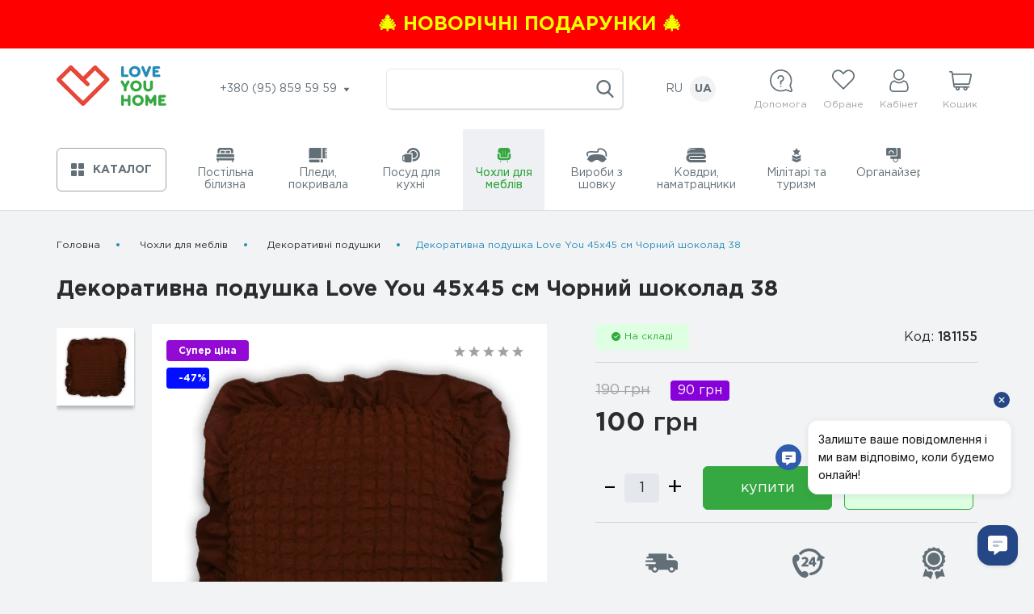

--- FILE ---
content_type: text/html; charset=utf-8
request_url: https://loveyouhome.ua/navolochka-podushka-45-45-chernyj-shokolad-38-love-you-181155/
body_size: 29335
content:
<!DOCTYPE html>
<!--[if IE]><![endif]-->
<!--[if IE 8 ]><html prefix="og: https://ogp.me/ns# fb: https://ogp.me/ns/fb# product: https://ogp.me/ns/product# business: https://ogp.me/ns/business# place: http://ogp.me/ns/place#" dir="ltr" lang="uk" class="ie8"><![endif]-->
<!--[if IE 9 ]><html prefix="og: https://ogp.me/ns# fb: https://ogp.me/ns/fb# product: https://ogp.me/ns/product# business: https://ogp.me/ns/business# place: http://ogp.me/ns/place#" dir="ltr" lang="uk" class="ie9"><![endif]-->
<!--[if (gt IE 9)|!(IE)]><!-->
<html prefix="og: https://ogp.me/ns# fb: https://ogp.me/ns/fb# product: https://ogp.me/ns/product# business: https://ogp.me/ns/business# place: http://ogp.me/ns/place#" dir="ltr" lang="uk">
<!--<![endif]-->
<head>

         			
<meta charset="UTF-8" />
<meta name="viewport" content="width=device-width, initial-scale=1">
<meta http-equiv="X-UA-Compatible" content="IE=edge">
<title>Декоративна подушка Love You 45х45 см Чорний шоколад 38 - LoveYouHome</title>

      
<base href="https://loveyouhome.ua/" />
<meta name="description" content="Купити Декоративні подушки Декоративна подушка Love You 45х45 см Чорний шоколад 38 181155 181155 по ціні 190 грн. Інфо: +380 (95) 859 59 59 +380 (68) 646 94 19 Дропшипінг: +380 (96) 747 26 67 Корп. замовлення та волонтери: +380 (95) 457 93 81, +380 (67) 694 78 18" />
<meta property="og:title" content="Декоративна подушка Love You 45х45 см Чорний шоколад 38 - LoveYouHome" />
<meta property="og:type" content="website" />
<meta property="og:url" content="https://loveyouhome.ua/navolochka-podushka-45-45-chernyj-shokolad-38-love-you-181155/" />
<meta property="og:image" content="https://loveyouhome.ua/image/cache/import_files/30/3064fba5-b080-11ea-80ce-a85e45e4db3b-600x603.8820992092.webp" />
<meta property="og:site_name" content="LoveYouHome" />
<link rel="preload" href="catalog/view/theme/default/makeup/fonts/GothamPro.woff" as="font" type="font/woff" crossorigin>
<link rel="preload" href="catalog/view/theme/default/makeup/fonts/GothamPro-Bold.woff" as="font" type="font/woff" crossorigin>
<link rel="preload" href="catalog/view/theme/default/makeup/fonts/GothamPro-Medium.woff" as="font" type="font/woff" crossorigin>

<!-- CSP контроль -->
<link rel="preload" as="style" href="catalog/view/theme/default/makeup/stylesheet.css?v=1759735215">
<link href="catalog/view/theme/default/makeup/stylesheet.css?v=1759735215" type="text/css" rel="stylesheet" media="screen" />
<link rel="preload" as="style" href="catalog/view/theme/default/makeup/responsive.css?v=1757292542">
<link href="catalog/view/theme/default/makeup/responsive.css?v=1757292542" type="text/css" rel="stylesheet" media="screen" />
<link rel="preload" as="style" href="catalog/view/theme/default/makeup/lib.css?v=1627823687">
<link href="catalog/view/theme/default/makeup/lib.css?v=1627823687" type="text/css" rel="stylesheet" media="screen" />



<!-- Google Tag Manager -->
<script async>(function(w,d,s,l,i){w[l]=w[l]||[];w[l].push({'gtm.start':
new Date().getTime(),event:'gtm.js'});var f=d.getElementsByTagName(s)[0],
j=d.createElement(s),dl=l!='dataLayer'?'&l='+l:'';j.async=true;j.src=
'https://www.googletagmanager.com/gtm.js?id='+i+dl;f.parentNode.insertBefore(j,f);
})(window,document,'script','dataLayer','GTM-5JPHQKH');</script>
<!-- End Google Tag Manager -->

<link href="https://loveyouhome.ua/navolochka-podushka-45-45-chernyj-shokolad-38-love-you-181155/" rel="canonical" />
<link href="https://loveyouhome.ua/image/catalog/system/icon.png" rel="icon" />

        <link rel="alternate" hreflang="ru-UA" href="https://loveyouhome.ua/ru/navolochka-podushka-45-45-chernyj-shokolad-38-love-you-181155/">
        <link rel="alternate" hreflang="x-default" href="https://loveyouhome.ua/navolochka-podushka-45-45-chernyj-shokolad-38-love-you-181155/">
    
<script src="https://code.jquery.com/jquery-3.7.1.min.js"></script>

                


<script>
dataLayer.push({ ecommerce: null });  // Clear the previous ecommerce object.
dataLayer.push({
  event: "view_item",
  ecommerce: {"currency":"UAH","value":190,"items":[{"item_id":"506","item_name":"","price":190}],"send_to":[]}});
</script>
            
</head>
<body class="product-product-506">

      	  	  			

<!-- Google Tag Manager (noscript) -->
<noscript><iframe src="https://www.googletagmanager.com/ns.html?id=GTM-5JPHQKH"
height="0" width="0" style="display:none;visibility:hidden"></iframe></noscript>
<!-- End Google Tag Manager (noscript) -->

          <a href="https://loveyouhome.ua/specials/?sort=p.date_added&amp;order=DESC" class="top-block" style="color: #eeff00;background:#ff0000">
        <span>🎄 Новорічні подарунки 🎄</span>
    </a>
      
<div class="mobile-header xs">
    <div class="container">
        <div class="mob-top-panel-block flex middle between">
            <button class="menu-open" type="button">
                <span class="hamburger-inner"></span>
            </button>
            <div class="logo">
                              <a href="https://loveyouhome.ua/">
                  <svg class="ic wlogo hlogo">
                    <use xlink:href="catalog/view/theme/default/makeup/icons.svg#logo"></use>
                  </svg>
                </a>
                          </div>
            <div id="search2" class="search gray flex center middle">
              <div class="search-bl input-group">
  <input type="text" name="search" value="" placeholder="" class="form-control input-lg" autocomplete="off">
  <span class="input-group-btn">
      <button type="button" class="btn btn-search">
          <svg class="ic w22 h22 ">
              <use xlink:href="catalog/view/theme/default/makeup/icons.svg#search"></use>
          </svg>
      </button>
  </span>
</div>            </div>
            <div class="hed-bl">
                <div class="help-block">
                    <div class="help-bl">
                        <svg class="ic w28 h28">
                            <use xlink:href="catalog/view/theme/default/makeup/icons.svg#help"></use>
                        </svg>
                        <span>
                            Допомога                        </span>
                    </div>
                    <div class="modal-bg"></div>
                    <div class="dropdown-menu">
                        <div class="triangle lg"></div>
                        <div class="mob-menu-top flex middle">
                            <button class="mob-menu-close xs">
                                <span>Допомога</span>
                            </button>
                        </div>
                        <ul>
                                                        <li>
                                <a href="https://loveyouhome.ua/blog/">
                                  Блог                                </a>
                            </li>
                                                        <li>
                                <a href="https://loveyouhome.ua/pro-nas/">
                                  Про нас                                </a>
                            </li>
                                                        <li>
                                <a href="https://loveyouhome.ua/optovi-zakupivli/">
                                  Оптові закупівлі                                </a>
                            </li>
                                                        <li>
                                <a href="https://loveyouhome.ua/dropshipping/">
                                  Дропшипінг                                </a>
                            </li>
                                                        <li>
                                <a href="https://loveyouhome.ua/dostavka/">
                                  Доставка                                </a>
                            </li>
                                                        <li>
                                <a href="https://loveyouhome.ua/oplata/">
                                  Оплата                                </a>
                            </li>
                                                        <li>
                                <a href="https://loveyouhome.ua/kontakty/">
                                  Контакти                                </a>
                            </li>
                                                        <li>
                                <a href="https://loveyouhome.ua/vozvrat-tovara/">
                                  Повернення товару                                </a>
                            </li>
                                                        <li>
                                <a href="https://loveyouhome.ua/dohovir-publichnoyi-oferty/">
                                  Договір публічної оферти                                </a>
                            </li>
                                                        <li>
                                <a href="https://loveyouhome.ua/polityka-konfidentsiynosti/">
                                  Політика конфіденційності                                </a>
                            </li>
                                                        <li>
                                <a href="https://loveyouhome.ua/uhoda-korystuvacha/">
                                  Угода користувача                                </a>
                            </li>
                                                    </ul>
                        <a href="/korporativni-podarunki/">
                            Корпоративні закупівлі                        </a>
                    </div>
                </div>
                <div class="favour-bl">
                    <a href="https://loveyouhome.ua/wishlist/" class="favour-btn">
                        <svg class="ic w28 h25">
                            <use xlink:href="catalog/view/theme/default/makeup/icons.svg#heart"></use>
                        </svg>
                        <span>
                          Обране                        </span>
                        <span class="c-total w-total" style="display:none;">
                          0                       </span>
                    </a>
                </div>
                <div class="account">
                    <div class="account-registered">
                        <svg class="ic w28 h28">
                            <use xlink:href="catalog/view/theme/default/makeup/icons.svg#user"></use>
                        </svg>
                        <span>Кабінет</span>
                    </div>
                    <div class="modal-bg"></div>
                    <div class="acc-dropdown dropdown-menu">
                        <div class="mob-menu-top flex middle">
                            <button class="mob-menu-close xs">
                                <span>Кабінет</span>
                            </button>
                        </div>
                        <div class="triangle lg"></div>
                                                  <button data-target="#mod-login" data-toggle="modal">Вхід</button>
                          <button data-target="#mod-registration" data-toggle="modal">Реєстрація</button>
                                                
                    </div>
                </div>
                <div id="cart2" class="cart-link">
                    <button class="icon-cart cart" data-target="#basket-modal" data-toggle="modal">
                        <svg class="ic w28 h28">
                            <use xlink:href="catalog/view/theme/default/makeup/icons.svg#basket"></use>
                        </svg>
                        <span>
                            Кошик                        </span>
                        <span id="cart-total2" class="c-total">
                                                    </span>
                    </button>
                </div>
            </div>

        </div>
        <div class="panel-content">
            <div class="modal-bg"></div>
            <div class="panel-menu">
                <div class="mob-menu-top flex middle">
                    <button class="mob-menu-close">МЕНЮ</button>
                      <div class="language">
            <a 
      hreflang="ru-UA" 
    	href="https://loveyouhome.ua/ru/navolochka-podushka-45-45-chernyj-shokolad-38-love-you-181155/"
    	data-prefix="ru"
    >
   	 RU	
    </a>

    
             <span class="active">
       UA 
     </span>
    
      </div>
                </div>
                <div class="menu-bl">
                    <button>
                        <svg class="ic w16 h16">
                            <use xlink:href="catalog/view/theme/default/makeup/icons.svg#catalog-icon"></use>
                        </svg>
                        <span>Каталог</span>
                    </button>
                </div>
                <div class="hed-bl">
                    <div class="help-block">
                        <div class="help-bl">
                            <svg class="ic w28 h28">
                                <use xlink:href="catalog/view/theme/default/makeup/icons.svg#help"></use>
                            </svg>
                            <span>
                              Допомога                            </span>
                        </div>
                    </div>
                    <div class="favour-bl">
                      <a href="https://loveyouhome.ua/wishlist/" class="favour-btn">
                            <svg class="ic w28 h25">
                                <use xlink:href="catalog/view/theme/default/makeup/icons.svg#heart"></use>
                            </svg>
                            <span>
                              Обране                            </span>
                            <span class="c-total w-total" style="display:none;">
                              0                            </span>
                          </a>
                    </div>
                    <div class="account">
                        <div class="account-registered">
                            <svg class="ic w28 h28">
                                <use xlink:href="catalog/view/theme/default/makeup/icons.svg#user"></use>
                            </svg>
                            <span>Кабінет</span>
                        </div>
                    </div>
                </div>
                <div class="mode-bl">
                    Працюємо по буднях з 9:00 до 17:00
                     Приймаємо замовлення цілодобово                </div>
                <div class="footer-tel">
                    <div class="footer-tit">
                      Телефон:
                    </div>
                    <ul class="tel-select transition">
                                              <li><a href="tel:+380958595959">+380 (95) 859 59 59</a></li>
                                              <li><a href="tel:+380686469419">+380 (68) 646 94 19</a></li>
                                              <li><a href="tel:Дропшипінг:+380967472667">Дропшипінг: +380 (96) 747 26 67 </a></li>
                                              <li><a href="tel:Корп.замовленнятаволонтери:+380954579381,+380676947818">Корп. замовлення та волонтери: +380 (95) 457 93 81, +380 (67) 694 78 18</a></li>
                                          </ul>
                </div>
                <div class="footer-email">
                    <div class="footer-tit">
                        Email:
                    </div>
                    <a href="mailto:hi@loveyouhome.ua" class="footer-contact-mail">hi@loveyouhome.ua</a>
                </div>
                <div class="social-block">
                    <div class="footer-tit">
                        Ми в соціальних мережах                    </div>
                    <div class="social-bl">
                                              <a itemprop="sameAs" href="https://facebook.com/loveyou.home.official/" class="social-link" target="_blank" rel="noopener noreferrer nofollow">
                            <svg class="ic w14 h24">
                                <use xlink:href="catalog/view/theme/default/makeup/icons.svg#facebook-ic"></use>
                            </svg>
                        </a>
                                                                    <a itemprop="sameAs" href="https://instagram.com/loveyouhome.ua" class="social-link" target="_blank" rel="noopener noreferrer nofollow">
                            <svg class="ic w24 h24">
                                <use xlink:href="catalog/view/theme/default/makeup/icons.svg#instagram-ic"></use>
                            </svg>
                        </a>
                                                                                          <a itemprop="sameAs" href="https://youtube.com/@loveyouhome" class="social-link" target="_blank" rel="noopener noreferrer nofollow">
                            <svg class="ic w24 h24">
                                <use xlink:href="catalog/view/theme/default/makeup/icons.svg#youtube"></use>
                            </svg>
                        </a>
                                                                    <a itemprop="sameAs" href="https://twitter.com/LoveyouhomeUA" class="social-link" target="_blank" rel="noopener noreferrer nofollow">
                            <svg class="ic w24 h24">
                                <use xlink:href="catalog/view/theme/default/makeup/icons.svg#twitter"></use>
                            </svg>
                        </a>
                                          </div>
                </div>
                <div class="social-block">
                    <div class="footer-tit">
                        Наші чатботи                    </div>
                    <div class="social-bl">
                                              <a href="https://t.me/LoveYouHelpBot" class="social-link" target="_blank" rel="noopener noreferrer nofollow">
                            <svg class="ic w24 h24">
                                <use xlink:href="catalog/view/theme/default/makeup/icons.svg#telegram-ic"></use>
                            </svg>
                        </a>
                                                                    <a href="http://m.me/loveyou.home.official/" class="social-link" target="_blank" rel="noopener noreferrer nofollow">
                            <svg class="ic w24 h24">
                                <use xlink:href="catalog/view/theme/default/makeup/icons.svg#messenger"></use>
                            </svg>
                        </a>
                                          </div>
                </div>
            </div>
        </div>
    </div>
</div>
<div class="header lg">
    <div class="container">
        <div class="flex middle between header-top">
            <div class="logo">
                                  <a href="https://loveyouhome.ua/">
                    <svg class="ic wlogo hlogo">
                      <use xlink:href="catalog/view/theme/default/makeup/icons.svg#logo"></use>
                    </svg>
                  </a>
                            </div>
            <div class="hed-tel">
                <span class="tel-btn">
                    +380 (95) 859 59 59                    <svg class="ic w6 h6 ml5">
                        <use xlink:href="catalog/view/theme/default/makeup/icons.svg#arrow"></use>
                    </svg>
                </span>
                <div class="hed-tel-dropdown">
                    <div class="triangle lg"></div>
                    <ul class="tel-select transition">
                                              <li><a href="tel:+380958595959">+380 (95) 859 59 59</a></li>
                                              <li><a href="tel:+380686469419">+380 (68) 646 94 19</a></li>
                                              <li><a href="tel:Дропшипінг:+380967472667">Дропшипінг: +380 (96) 747 26 67 </a></li>
                                              <li><a href="tel:Корп.замовленнятаволонтери:+380954579381,+380676947818">Корп. замовлення та волонтери: +380 (95) 457 93 81, +380 (67) 694 78 18</a></li>
                                          </ul>
                </div>
            </div>
            <div id="search" class="search gray flex center middle">
                <div class="search-bl input-group">
  <input type="text" name="search" value="" placeholder="" class="form-control input-lg" autocomplete="off">
  <span class="input-group-btn">
      <button type="button" class="btn btn-search">
          <svg class="ic w22 h22 ">
              <use xlink:href="catalog/view/theme/default/makeup/icons.svg#search"></use>
          </svg>
      </button>
  </span>
</div>            </div>
              <div class="language">
            <a 
      hreflang="ru-UA" 
    	href="https://loveyouhome.ua/ru/navolochka-podushka-45-45-chernyj-shokolad-38-love-you-181155/"
    	data-prefix="ru"
    >
   	 RU	
    </a>

    
             <span class="active">
       UA 
     </span>
    
      </div>
            <div class="hed-bl">
                <div class="help-block">
                    <div class="help-bl">
                        <svg class="ic w28 h28">
                            <use xlink:href="catalog/view/theme/default/makeup/icons.svg#help"></use>
                        </svg>
                        <span>
                            Допомога                        </span>
                    </div>
                    <div class="dropdown-menu">
                        <div class="triangle"></div>
                        <div class="dropdown-menu-bll">
                            <ul>
                                                                <li>
                                    <a href="https://loveyouhome.ua/blog/">
                                        Блог                                    </a>
                                </li>
                                                                <li>
                                    <a href="https://loveyouhome.ua/pro-nas/">
                                        Про нас                                    </a>
                                </li>
                                                                <li>
                                    <a href="https://loveyouhome.ua/optovi-zakupivli/">
                                        Оптові закупівлі                                    </a>
                                </li>
                                                                <li>
                                    <a href="https://loveyouhome.ua/dropshipping/">
                                        Дропшипінг                                    </a>
                                </li>
                                                                <li>
                                    <a href="https://loveyouhome.ua/dostavka/">
                                        Доставка                                    </a>
                                </li>
                                                                <li>
                                    <a href="https://loveyouhome.ua/oplata/">
                                        Оплата                                    </a>
                                </li>
                                                                <li>
                                    <a href="https://loveyouhome.ua/kontakty/">
                                        Контакти                                    </a>
                                </li>
                                                                <li>
                                    <a href="https://loveyouhome.ua/vozvrat-tovara/">
                                        Повернення товару                                    </a>
                                </li>
                                                                <li>
                                    <a href="https://loveyouhome.ua/dohovir-publichnoyi-oferty/">
                                        Договір публічної оферти                                    </a>
                                </li>
                                                                <li>
                                    <a href="https://loveyouhome.ua/polityka-konfidentsiynosti/">
                                        Політика конфіденційності                                    </a>
                                </li>
                                                                <li>
                                    <a href="https://loveyouhome.ua/uhoda-korystuvacha/">
                                        Угода користувача                                    </a>
                                </li>
                                                            </ul>
                            <a target="_blank" rel="noopener noreferrer" href="/korporativni-podarunki/">
                                Корпоративні закупівлі                            </a>
                        </div>
                    </div>
                </div>
                <div class="favour-bl">
                    <a href="https://loveyouhome.ua/wishlist/" class="favour-btn">
                        <svg class="ic w28 h25">
                            <use xlink:href="catalog/view/theme/default/makeup/icons.svg#heart"></use>
                        </svg>
                        <span>
                          Обране                        </span>
                        <span class="c-total w-total" style="display:none;">
                          0                        </span>
                    </a>
                </div>
                <div class="account">
                    <div class="account-registered">
                        <svg class="ic w28 h28">
                            <use xlink:href="catalog/view/theme/default/makeup/icons.svg#user"></use>
                        </svg>
                        <span>Кабінет</span>
                    </div>
                    <div class="acc-dropdown dropdown-menu">
                        <div class="triangle"></div>
                        <div class="dropdown-menu-bll">
                                                        <button data-target="#mod-login" data-toggle="modal">Вхід</button>
                            <button data-target="#mod-registration" data-toggle="modal">Реєстрація</button>
                                                    </div>
                    </div>
                </div>
                <div id="cart" class="cart-link">
                    <button class="icon-cart cart" data-target="#basket-modal" data-toggle="modal">
                        <svg class="ic w28 h28">
                            <use xlink:href="catalog/view/theme/default/makeup/icons.svg#basket"></use>
                        </svg>
                        <span>
                            Кошик                        </span>
                        <span id="cart-total" class="c-total">
                                                  </span>
                    </button>
                    <div class="modal" id="basket-modal">
  <div class="modal-bg"></div>
  <div class="modal-content">
      <button class="modal-close">
          <svg class="ic w24 h24">
              <use xlink:href="catalog/view/theme/default/makeup/icons.svg#close"></use>
          </svg>
      </button>
      <div class="modal-body">
          <div class="mod-title">Кошик</div>
                    <div class="cart-empty">Ваш кошик порожній</div>
                </div>
  </div>
</div>                </div>
            </div>
        </div>
    </div>
</div>
<div class="modal-bg lg"></div> <!--изменение-->


<!-- Начало Информация для оптовиков -->
<!--  Конец Информация для оптовиков -->

<div>
<!--Хед в футере-->
    <div class="but-header">
      <div class="container">
          <div class="but-header-bl">
              <div class="menu-bl">
                  <button type="button">
                      <svg class="ic w16 h16">
                          <use xlink:href="catalog/view/theme/default/makeup/icons.svg#catalog-icon"></use>
                      </svg>
                      <span>Каталог</span>
                  </button>
                  <div class="modal-bg xs"></div>
                  <nav id="menu" class="navbar">
                      <div class="triangle lg"></div>
                      <div class="drawer-list">
                          <div class="mob-menu-top flex middle">
                              <button class="mob-menu-close xs">
                                  <svg class="ic w12 h10 mr10">
                                      <use xlink:href="catalog/view/theme/default/makeup/icons.svg#arrow"></use>
                                  </svg>
                                  <span>Каталог</span>
                              </button>
                          </div>
                          <ul class="hover-menu">
                                                                                            <li class="dropdown">
                                      <a href="https://loveyouhome.ua/postilna-bilyzna/" class="navTop_a ">
                                                                                                                                                                                                                                                                                                                                                                                                                                                                                                                                                                                                                                                                                                                                                                                                                                                                                                                                                                                                                                                                                                                                                                                                           <svg class="ic w22 h18">
                                            <use xlink:href="catalog/view/theme/default/makeup/icons.svg#cat-ic1"></use>
                                        </svg>                                                                                                                                                                                                                                                                                                                                                                                                                                                                                                                                                                                                                                                                                                                                                                                                                                                                                                                                                                                                                                                                                          <span>
                                              Постільна білизна                                          </span>
                                      </a>
                                      <div class="blockSub-menu">  
                                          <div class="mob-subMenu-top flex middle">
                                              <!-- <a class="mob-subMenu-return xs"> -->
                                              <a href="https://loveyouhome.ua/postilna-bilyzna/" class="mob-subMenu-return xs">
                                                  <svg class="ic w8 h12 mr10">
                                                      <use xlink:href="catalog/view/theme/default/makeup/icons.svg#arrow2"></use>
                                                  </svg>
                                              </a>
                                              <a class="mob-subMenu-return-text-cat" href="https://loveyouhome.ua/postilna-bilyzna/"><span>Постільна білизна</span></a>

                                              <button type="button" class="mob-subMenu-close xs">
                                                  <svg class="ic w12 h12">
                                                      <use xlink:href="catalog/view/theme/default/makeup/icons.svg#close"></use>
                                                  </svg>
                                                  <span>Каталог</span>
                                              </button>
                                          </div>
                                          <div class="popular-categories">
                                              <p>Популярні категорії</p>
                                              <ul>
                                                                                                    <li>
                                                      <a href="https://loveyouhome.ua/chokhly-dlya-mebliv/">
                                                          Чохли для меблів                                                      </a>
                                                  </li>
                                                                                                    <li>
                                                      <a href="https://loveyouhome.ua/pledy-pokryvala/">
                                                          Пледи, покривала                                                      </a>
                                                  </li>
                                                                                                    <li>
                                                      <a href="https://loveyouhome.ua/postilna-bilyzna/">
                                                          Постільна білизна                                                      </a>
                                                  </li>
                                                                                                    <li>
                                                      <a href="https://loveyouhome.ua/pledy-pokryvala/sherstyanye-pledy/">
                                                          Пледи вовняні                                                      </a>
                                                  </li>
                                                                                                    <li>
                                                      <a href="https://loveyouhome.ua/militari-ta-turizm/viyskovyy-odyah/taktychni-shtany/">
                                                          Тактичні штани                                                      </a>
                                                  </li>
                                                                                                    <li>
                                                      <a href="https://loveyouhome.ua/militari-ta-turizm/">
                                                          Мілітарі та туризм                                                      </a>
                                                  </li>
                                                                                                    <li>
                                                      <a href="https://loveyouhome.ua/militari-ta-turizm/viyskovyy-odyah/taktychni-kurtky/">
                                                          Тактичні куртки                                                      </a>
                                                  </li>
                                                                                                    <li>
                                                      <a href="https://loveyouhome.ua/posud-dlya-kuhni/">
                                                          Посуд для кухні                                                      </a>
                                                  </li>
                                                                                                    <li>
                                                      <a href="https://loveyouhome.ua/pledy-pokryvala/hlopkovye-pledy/">
                                                          Бавовняні пледи                                                      </a>
                                                  </li>
                                                                                                    <li>
                                                      <a href="https://loveyouhome.ua/postilna-bilyzna/satin/">
                                                          Сатин                                                      </a>
                                                  </li>
                                                                                                    <li>
                                                      <a href="https://loveyouhome.ua/pledy-pokryvala/pokryvala/">
                                                          Покривала                                                      </a>
                                                  </li>
                                                                                                    <li>
                                                      <a href="https://loveyouhome.ua/militari-ta-turizm/taktychni-rukavychky/">
                                                          Тактичні рукавички                                                      </a>
                                                  </li>
                                                                                                    <li>
                                                      <a href="https://loveyouhome.ua/chokhly-dlya-mebliv/chekhly-dlya-divanov/chekhly-dlya-pryamyh-divanov/">
                                                          Чохли для прямих диванів                                                      </a>
                                                  </li>
                                                                                                    <li>
                                                      <a href="https://loveyouhome.ua/militari-ta-turizm/multyinstrumenty/">
                                                          Мультиінструменти                                                      </a>
                                                  </li>
                                                                                                    <li>
                                                      <a href="https://loveyouhome.ua/militari-ta-turizm/taktychni-poyasy/">
                                                          Тактичні пояси                                                      </a>
                                                  </li>
                                                                                                    <li>
                                                      <a href="https://loveyouhome.ua/chokhly-dlya-mebliv/chekhly-dlya-kresel/">
                                                          Чохли для крісел                                                      </a>
                                                  </li>
                                                                                                    <li>
                                                      <a href="https://loveyouhome.ua/polotenca-i-salfetki/">
                                                          Рушники і серветки                                                      </a>
                                                  </li>
                                                                                                    <li>
                                                      <a href="https://loveyouhome.ua/militari-ta-turizm/viyskovyy-odyah/">
                                                          Військовий одяг                                                      </a>
                                                  </li>
                                                                                                    <li>
                                                      <a href="https://loveyouhome.ua/posud-dlya-kuhni/skovorody-sotejniki/">
                                                          Сковороди, сотейники                                                      </a>
                                                  </li>
                                                                                                    <li>
                                                      <a href="https://loveyouhome.ua/posud-dlya-kuhni/kastryuli-kovshi/">
                                                          Каструлі, ковші                                                      </a>
                                                  </li>
                                                                                                    <li>
                                                      <a href="https://loveyouhome.ua/militari-ta-turizm/chokhly-dlya-kasok/">
                                                          Чохли для касок                                                      </a>
                                                  </li>
                                                                                                    <li>
                                                      <a href="https://loveyouhome.ua/pledy-pokryvala/flisovye-pledy/">
                                                          Флісові пледи                                                      </a>
                                                  </li>
                                                                                                    <li>
                                                      <a href="https://loveyouhome.ua/chokhly-dlya-mebliv/chekhly-dlya-stulev/">
                                                          Чохли для стільців                                                      </a>
                                                  </li>
                                                                                                    <li>
                                                      <a href="https://loveyouhome.ua/militari-ta-turizm/likhtari-ta-aksesuary/">
                                                          Ліхтарі та аксесуари                                                      </a>
                                                  </li>
                                                                                                    <li>
                                                      <a href="https://loveyouhome.ua/postilna-bilyzna/navolochki-pododeyalniki-prostyni/navolochky/">
                                                          Наволочки                                                      </a>
                                                  </li>
                                                                                                    <li>
                                                      <a href="https://loveyouhome.ua/postilna-bilyzna/navolochki-pododeyalniki-prostyni/">
                                                          Наволочки, підковдри, простирадла                                                      </a>
                                                  </li>
                                                                                                </ul>
                                          </div>
                                          <div class="blSub-menu">
                                              <ul class="blSub-menu-ul">
                                                                                                    <li>
                                                      <a href="https://loveyouhome.ua/postilna-bilyzna/varenyj-hlopok/">Варена бавовна</a>
                                                                                                        </li>
                                                                                                    <li>
                                                      <a href="https://loveyouhome.ua/postilna-bilyzna/zhakkard/">Жакард</a>
                                                                                                        </li>
                                                                                                    <li>
                                                      <a href="https://loveyouhome.ua/postilna-bilyzna/satin/">Сатин</a>
                                                                                                            <ul class="blSub-menu-subUl">
                                                                                                                    <li>
                                                              <a href="https://loveyouhome.ua/postilna-bilyzna/satin/satin-lyuks/">
                                                                  Сатин Люкс                                                              </a>
                                                          </li>
                                                                                                                    <li>
                                                              <a href="https://loveyouhome.ua/postilna-bilyzna/satin/strajp-satin/">
                                                                  Страйп сатин                                                              </a>
                                                          </li>
                                                                                                                    <li>
                                                              <a href="https://loveyouhome.ua/postilna-bilyzna/satin/satin-3d-i-digital/">
                                                                  Сатин 3D та DIGITAL                                                              </a>
                                                          </li>
                                                                                                                </ul>
                                                                                                        </li>
                                                                                                    <li>
                                                      <a href="https://loveyouhome.ua/postilna-bilyzna/polisatin/">Полісатин</a>
                                                                                                        </li>
                                                                                                    <li>
                                                      <a href="https://loveyouhome.ua/postilna-bilyzna/poplin/">Поплін</a>
                                                                                                        </li>
                                                                                                    <li>
                                                      <a href="https://loveyouhome.ua/postilna-bilyzna/byaz-ranfors/">Бязь, Ранфорс</a>
                                                                                                        </li>
                                                                                                    <li>
                                                      <a href="https://loveyouhome.ua/postilna-bilyzna/detskoe-postelnoe/">Дитяча постільна білизна</a>
                                                                                                        </li>
                                                                                                    <li>
                                                      <a href="https://loveyouhome.ua/postilna-bilyzna/navolochki-pododeyalniki-prostyni/">Наволочки, підковдри, простирадла</a>
                                                                                                            <ul class="blSub-menu-subUl">
                                                                                                                    <li>
                                                              <a href="https://loveyouhome.ua/postilna-bilyzna/navolochki-pododeyalniki-prostyni/prostyradla/">
                                                                  Простирадла                                                              </a>
                                                          </li>
                                                                                                                    <li>
                                                              <a href="https://loveyouhome.ua/postilna-bilyzna/navolochki-pododeyalniki-prostyni/pidkovdry/">
                                                                  Підковдри                                                              </a>
                                                          </li>
                                                                                                                    <li>
                                                              <a href="https://loveyouhome.ua/postilna-bilyzna/navolochki-pododeyalniki-prostyni/navolochky/">
                                                                  Наволочки                                                              </a>
                                                          </li>
                                                                                                                </ul>
                                                                                                        </li>
                                                                                                </ul>
                                          </div>
                                      </div>
                                  </li>
                                                                                                                          <li class="dropdown">
                                      <a href="https://loveyouhome.ua/pledy-pokryvala/" class="navTop_a ">
                                                                                                                                                                                                                                                                                                                                                                  <svg class="ic w23 h18">
                                            <use xlink:href="catalog/view/theme/default/makeup/icons.svg#cat-ic3"></use>
                                        </svg>                                                                                                                                                                                          <span>
                                              Пледи, покривала                                          </span>
                                      </a>
                                      <div class="blockSub-menu">  
                                          <div class="mob-subMenu-top flex middle">
                                              <!-- <a class="mob-subMenu-return xs"> -->
                                              <a href="https://loveyouhome.ua/pledy-pokryvala/" class="mob-subMenu-return xs">
                                                  <svg class="ic w8 h12 mr10">
                                                      <use xlink:href="catalog/view/theme/default/makeup/icons.svg#arrow2"></use>
                                                  </svg>
                                              </a>
                                              <a class="mob-subMenu-return-text-cat" href="https://loveyouhome.ua/pledy-pokryvala/"><span>Пледи, покривала</span></a>

                                              <button type="button" class="mob-subMenu-close xs">
                                                  <svg class="ic w12 h12">
                                                      <use xlink:href="catalog/view/theme/default/makeup/icons.svg#close"></use>
                                                  </svg>
                                                  <span>Каталог</span>
                                              </button>
                                          </div>
                                          <div class="popular-categories">
                                              <p>Популярні категорії</p>
                                              <ul>
                                                                                                    <li>
                                                      <a href="https://loveyouhome.ua/chokhly-dlya-mebliv/">
                                                          Чохли для меблів                                                      </a>
                                                  </li>
                                                                                                    <li>
                                                      <a href="https://loveyouhome.ua/pledy-pokryvala/">
                                                          Пледи, покривала                                                      </a>
                                                  </li>
                                                                                                    <li>
                                                      <a href="https://loveyouhome.ua/postilna-bilyzna/">
                                                          Постільна білизна                                                      </a>
                                                  </li>
                                                                                                    <li>
                                                      <a href="https://loveyouhome.ua/pledy-pokryvala/sherstyanye-pledy/">
                                                          Пледи вовняні                                                      </a>
                                                  </li>
                                                                                                    <li>
                                                      <a href="https://loveyouhome.ua/militari-ta-turizm/viyskovyy-odyah/taktychni-shtany/">
                                                          Тактичні штани                                                      </a>
                                                  </li>
                                                                                                    <li>
                                                      <a href="https://loveyouhome.ua/militari-ta-turizm/">
                                                          Мілітарі та туризм                                                      </a>
                                                  </li>
                                                                                                    <li>
                                                      <a href="https://loveyouhome.ua/militari-ta-turizm/viyskovyy-odyah/taktychni-kurtky/">
                                                          Тактичні куртки                                                      </a>
                                                  </li>
                                                                                                    <li>
                                                      <a href="https://loveyouhome.ua/posud-dlya-kuhni/">
                                                          Посуд для кухні                                                      </a>
                                                  </li>
                                                                                                    <li>
                                                      <a href="https://loveyouhome.ua/pledy-pokryvala/hlopkovye-pledy/">
                                                          Бавовняні пледи                                                      </a>
                                                  </li>
                                                                                                    <li>
                                                      <a href="https://loveyouhome.ua/postilna-bilyzna/satin/">
                                                          Сатин                                                      </a>
                                                  </li>
                                                                                                    <li>
                                                      <a href="https://loveyouhome.ua/pledy-pokryvala/pokryvala/">
                                                          Покривала                                                      </a>
                                                  </li>
                                                                                                    <li>
                                                      <a href="https://loveyouhome.ua/militari-ta-turizm/taktychni-rukavychky/">
                                                          Тактичні рукавички                                                      </a>
                                                  </li>
                                                                                                    <li>
                                                      <a href="https://loveyouhome.ua/chokhly-dlya-mebliv/chekhly-dlya-divanov/chekhly-dlya-pryamyh-divanov/">
                                                          Чохли для прямих диванів                                                      </a>
                                                  </li>
                                                                                                    <li>
                                                      <a href="https://loveyouhome.ua/militari-ta-turizm/multyinstrumenty/">
                                                          Мультиінструменти                                                      </a>
                                                  </li>
                                                                                                    <li>
                                                      <a href="https://loveyouhome.ua/militari-ta-turizm/taktychni-poyasy/">
                                                          Тактичні пояси                                                      </a>
                                                  </li>
                                                                                                    <li>
                                                      <a href="https://loveyouhome.ua/chokhly-dlya-mebliv/chekhly-dlya-kresel/">
                                                          Чохли для крісел                                                      </a>
                                                  </li>
                                                                                                    <li>
                                                      <a href="https://loveyouhome.ua/polotenca-i-salfetki/">
                                                          Рушники і серветки                                                      </a>
                                                  </li>
                                                                                                    <li>
                                                      <a href="https://loveyouhome.ua/militari-ta-turizm/viyskovyy-odyah/">
                                                          Військовий одяг                                                      </a>
                                                  </li>
                                                                                                    <li>
                                                      <a href="https://loveyouhome.ua/posud-dlya-kuhni/skovorody-sotejniki/">
                                                          Сковороди, сотейники                                                      </a>
                                                  </li>
                                                                                                    <li>
                                                      <a href="https://loveyouhome.ua/posud-dlya-kuhni/kastryuli-kovshi/">
                                                          Каструлі, ковші                                                      </a>
                                                  </li>
                                                                                                    <li>
                                                      <a href="https://loveyouhome.ua/militari-ta-turizm/chokhly-dlya-kasok/">
                                                          Чохли для касок                                                      </a>
                                                  </li>
                                                                                                    <li>
                                                      <a href="https://loveyouhome.ua/pledy-pokryvala/flisovye-pledy/">
                                                          Флісові пледи                                                      </a>
                                                  </li>
                                                                                                    <li>
                                                      <a href="https://loveyouhome.ua/chokhly-dlya-mebliv/chekhly-dlya-stulev/">
                                                          Чохли для стільців                                                      </a>
                                                  </li>
                                                                                                    <li>
                                                      <a href="https://loveyouhome.ua/militari-ta-turizm/likhtari-ta-aksesuary/">
                                                          Ліхтарі та аксесуари                                                      </a>
                                                  </li>
                                                                                                    <li>
                                                      <a href="https://loveyouhome.ua/postilna-bilyzna/navolochki-pododeyalniki-prostyni/navolochky/">
                                                          Наволочки                                                      </a>
                                                  </li>
                                                                                                    <li>
                                                      <a href="https://loveyouhome.ua/postilna-bilyzna/navolochki-pododeyalniki-prostyni/">
                                                          Наволочки, підковдри, простирадла                                                      </a>
                                                  </li>
                                                                                                </ul>
                                          </div>
                                          <div class="blSub-menu">
                                              <ul class="blSub-menu-ul">
                                                                                                    <li>
                                                      <a href="https://loveyouhome.ua/pledy-pokryvala/merinosovye-pledy/">Мериносові пледи</a>
                                                                                                        </li>
                                                                                                    <li>
                                                      <a href="https://loveyouhome.ua/pledy-pokryvala/kashemirovye-pledy/">Кашемірові пледи</a>
                                                                                                        </li>
                                                                                                    <li>
                                                      <a href="https://loveyouhome.ua/pledy-pokryvala/pledy-iz-100-shersti/">Пледи із 100% вовни</a>
                                                                                                        </li>
                                                                                                    <li>
                                                      <a href="https://loveyouhome.ua/pledy-pokryvala/sherstyanye-pledy/">Пледи вовняні</a>
                                                                                                        </li>
                                                                                                    <li>
                                                      <a href="https://loveyouhome.ua/pledy-pokryvala/flisovye-pledy/">Флісові пледи</a>
                                                                                                            <ul class="blSub-menu-subUl">
                                                                                                                    <li>
                                                              <a href="https://loveyouhome.ua/pledy-pokryvala/flisovye-pledy/detskie-pledy/">
                                                                  Дитячі пледи                                                              </a>
                                                          </li>
                                                                                                                </ul>
                                                                                                        </li>
                                                                                                    <li>
                                                      <a href="https://loveyouhome.ua/pledy-pokryvala/hlopkovye-pledy/">Бавовняні пледи</a>
                                                                                                        </li>
                                                                                                    <li>
                                                      <a href="https://loveyouhome.ua/pledy-pokryvala/pokryvala/">Покривала</a>
                                                                                                            <ul class="blSub-menu-subUl">
                                                                                                                    <li>
                                                              <a href="https://loveyouhome.ua/pledy-pokryvala/pokryvala/prostyradlo-pled/">
                                                                  Простирадло-плед                                                              </a>
                                                          </li>
                                                                                                                </ul>
                                                                                                        </li>
                                                                                                </ul>
                                          </div>
                                      </div>
                                  </li>
                                                                                                                          <li class="dropdown">
                                      <a href="https://loveyouhome.ua/posud-dlya-kuhni/" class="navTop_a ">
                                                                                                                                                                                                                                                                                                                                                                                                                                                                              <svg class="ic w22 h18">
                                            <use xlink:href="catalog/view/theme/default/makeup/icons.svg#cat-ic2"></use>
                                        </svg>                                                                                                                                                                                                                                                                                                                                                                                                                                    <span>
                                              Посуд для кухні                                          </span>
                                      </a>
                                      <div class="blockSub-menu">  
                                          <div class="mob-subMenu-top flex middle">
                                              <!-- <a class="mob-subMenu-return xs"> -->
                                              <a href="https://loveyouhome.ua/posud-dlya-kuhni/" class="mob-subMenu-return xs">
                                                  <svg class="ic w8 h12 mr10">
                                                      <use xlink:href="catalog/view/theme/default/makeup/icons.svg#arrow2"></use>
                                                  </svg>
                                              </a>
                                              <a class="mob-subMenu-return-text-cat" href="https://loveyouhome.ua/posud-dlya-kuhni/"><span>Посуд для кухні</span></a>

                                              <button type="button" class="mob-subMenu-close xs">
                                                  <svg class="ic w12 h12">
                                                      <use xlink:href="catalog/view/theme/default/makeup/icons.svg#close"></use>
                                                  </svg>
                                                  <span>Каталог</span>
                                              </button>
                                          </div>
                                          <div class="popular-categories">
                                              <p>Популярні категорії</p>
                                              <ul>
                                                                                                    <li>
                                                      <a href="https://loveyouhome.ua/chokhly-dlya-mebliv/">
                                                          Чохли для меблів                                                      </a>
                                                  </li>
                                                                                                    <li>
                                                      <a href="https://loveyouhome.ua/pledy-pokryvala/">
                                                          Пледи, покривала                                                      </a>
                                                  </li>
                                                                                                    <li>
                                                      <a href="https://loveyouhome.ua/postilna-bilyzna/">
                                                          Постільна білизна                                                      </a>
                                                  </li>
                                                                                                    <li>
                                                      <a href="https://loveyouhome.ua/pledy-pokryvala/sherstyanye-pledy/">
                                                          Пледи вовняні                                                      </a>
                                                  </li>
                                                                                                    <li>
                                                      <a href="https://loveyouhome.ua/militari-ta-turizm/viyskovyy-odyah/taktychni-shtany/">
                                                          Тактичні штани                                                      </a>
                                                  </li>
                                                                                                    <li>
                                                      <a href="https://loveyouhome.ua/militari-ta-turizm/">
                                                          Мілітарі та туризм                                                      </a>
                                                  </li>
                                                                                                    <li>
                                                      <a href="https://loveyouhome.ua/militari-ta-turizm/viyskovyy-odyah/taktychni-kurtky/">
                                                          Тактичні куртки                                                      </a>
                                                  </li>
                                                                                                    <li>
                                                      <a href="https://loveyouhome.ua/posud-dlya-kuhni/">
                                                          Посуд для кухні                                                      </a>
                                                  </li>
                                                                                                    <li>
                                                      <a href="https://loveyouhome.ua/pledy-pokryvala/hlopkovye-pledy/">
                                                          Бавовняні пледи                                                      </a>
                                                  </li>
                                                                                                    <li>
                                                      <a href="https://loveyouhome.ua/postilna-bilyzna/satin/">
                                                          Сатин                                                      </a>
                                                  </li>
                                                                                                    <li>
                                                      <a href="https://loveyouhome.ua/pledy-pokryvala/pokryvala/">
                                                          Покривала                                                      </a>
                                                  </li>
                                                                                                    <li>
                                                      <a href="https://loveyouhome.ua/militari-ta-turizm/taktychni-rukavychky/">
                                                          Тактичні рукавички                                                      </a>
                                                  </li>
                                                                                                    <li>
                                                      <a href="https://loveyouhome.ua/chokhly-dlya-mebliv/chekhly-dlya-divanov/chekhly-dlya-pryamyh-divanov/">
                                                          Чохли для прямих диванів                                                      </a>
                                                  </li>
                                                                                                    <li>
                                                      <a href="https://loveyouhome.ua/militari-ta-turizm/multyinstrumenty/">
                                                          Мультиінструменти                                                      </a>
                                                  </li>
                                                                                                    <li>
                                                      <a href="https://loveyouhome.ua/militari-ta-turizm/taktychni-poyasy/">
                                                          Тактичні пояси                                                      </a>
                                                  </li>
                                                                                                    <li>
                                                      <a href="https://loveyouhome.ua/chokhly-dlya-mebliv/chekhly-dlya-kresel/">
                                                          Чохли для крісел                                                      </a>
                                                  </li>
                                                                                                    <li>
                                                      <a href="https://loveyouhome.ua/polotenca-i-salfetki/">
                                                          Рушники і серветки                                                      </a>
                                                  </li>
                                                                                                    <li>
                                                      <a href="https://loveyouhome.ua/militari-ta-turizm/viyskovyy-odyah/">
                                                          Військовий одяг                                                      </a>
                                                  </li>
                                                                                                    <li>
                                                      <a href="https://loveyouhome.ua/posud-dlya-kuhni/skovorody-sotejniki/">
                                                          Сковороди, сотейники                                                      </a>
                                                  </li>
                                                                                                    <li>
                                                      <a href="https://loveyouhome.ua/posud-dlya-kuhni/kastryuli-kovshi/">
                                                          Каструлі, ковші                                                      </a>
                                                  </li>
                                                                                                    <li>
                                                      <a href="https://loveyouhome.ua/militari-ta-turizm/chokhly-dlya-kasok/">
                                                          Чохли для касок                                                      </a>
                                                  </li>
                                                                                                    <li>
                                                      <a href="https://loveyouhome.ua/pledy-pokryvala/flisovye-pledy/">
                                                          Флісові пледи                                                      </a>
                                                  </li>
                                                                                                    <li>
                                                      <a href="https://loveyouhome.ua/chokhly-dlya-mebliv/chekhly-dlya-stulev/">
                                                          Чохли для стільців                                                      </a>
                                                  </li>
                                                                                                    <li>
                                                      <a href="https://loveyouhome.ua/militari-ta-turizm/likhtari-ta-aksesuary/">
                                                          Ліхтарі та аксесуари                                                      </a>
                                                  </li>
                                                                                                    <li>
                                                      <a href="https://loveyouhome.ua/postilna-bilyzna/navolochki-pododeyalniki-prostyni/navolochky/">
                                                          Наволочки                                                      </a>
                                                  </li>
                                                                                                    <li>
                                                      <a href="https://loveyouhome.ua/postilna-bilyzna/navolochki-pododeyalniki-prostyni/">
                                                          Наволочки, підковдри, простирадла                                                      </a>
                                                  </li>
                                                                                                </ul>
                                          </div>
                                          <div class="blSub-menu">
                                              <ul class="blSub-menu-ul">
                                                                                                    <li>
                                                      <a href="https://loveyouhome.ua/posud-dlya-kuhni/nabory-dlya-specij/">Набори для спецій</a>
                                                                                                        </li>
                                                                                                    <li>
                                                      <a href="https://loveyouhome.ua/posud-dlya-kuhni/skovorody-sotejniki/">Сковороди, сотейники</a>
                                                                                                        </li>
                                                                                                    <li>
                                                      <a href="https://loveyouhome.ua/posud-dlya-kuhni/kastryuli-kovshi/">Каструлі, ковші</a>
                                                                                                        </li>
                                                                                                    <li>
                                                      <a href="https://loveyouhome.ua/posud-dlya-kuhni/nabory-posudy/">Набори посуду</a>
                                                                                                        </li>
                                                                                                    <li>
                                                      <a href="https://loveyouhome.ua/posud-dlya-kuhni/kryshki-dlya-posudy/">Кришки для посуду</a>
                                                                                                        </li>
                                                                                                    <li>
                                                      <a href="https://loveyouhome.ua/posud-dlya-kuhni/pryhvatky-pidstavky/">Прихватки, підставки</a>
                                                                                                        </li>
                                                                                                    <li>
                                                      <a href="https://loveyouhome.ua/posud-dlya-kuhni/durshlagi-i-sito/">Друшляки і сито</a>
                                                                                                        </li>
                                                                                                    <li>
                                                      <a href="https://loveyouhome.ua/posud-dlya-kuhni/nozhi-nabory-nozhiv/">Ножі, набори ножів</a>
                                                                                                            <ul class="blSub-menu-subUl">
                                                                                                                    <li>
                                                              <a href="https://loveyouhome.ua/posud-dlya-kuhni/nozhi-nabory-nozhiv/nabory-nozhej/">
                                                                  Набори ножів                                                              </a>
                                                          </li>
                                                                                                                    <li>
                                                              <a href="https://loveyouhome.ua/posud-dlya-kuhni/nozhi-nabory-nozhiv/nozhi-kuhonni/">
                                                                  Ножі кухонні                                                              </a>
                                                          </li>
                                                                                                                    <li>
                                                              <a href="https://loveyouhome.ua/posud-dlya-kuhni/nozhi-nabory-nozhiv/musaty-tochyla-dlya-nozhiv/">
                                                                  Мусати, точила для ножів                                                              </a>
                                                          </li>
                                                                                                                </ul>
                                                                                                        </li>
                                                                                                    <li>
                                                      <a href="https://loveyouhome.ua/posud-dlya-kuhni/aksesuary/">аксесуари</a>
                                                                                                            <ul class="blSub-menu-subUl">
                                                                                                                    <li>
                                                              <a href="https://loveyouhome.ua/posud-dlya-kuhni/aksesuary/presy-horikhokoly/">
                                                                  Преси, горіхоколи                                                              </a>
                                                          </li>
                                                                                                                    <li>
                                                              <a href="https://loveyouhome.ua/posud-dlya-kuhni/aksesuary/shtopory-i-vidkryvachky-dlya-plyashok/">
                                                                  Штопори і відкривачки для пляшок                                                              </a>
                                                          </li>
                                                                                                                    <li>
                                                              <a href="https://loveyouhome.ua/posud-dlya-kuhni/aksesuary/aksesuary-dlya-obrobky-myasa/">
                                                                  Аксесуари для обробки м'яса                                                              </a>
                                                          </li>
                                                                                                                    <li>
                                                              <a href="https://loveyouhome.ua/posud-dlya-kuhni/aksesuary/nozhytsi-kukhonni/">
                                                                  Ножиці кухонні                                                              </a>
                                                          </li>
                                                                                                                    <li>
                                                              <a href="https://loveyouhome.ua/posud-dlya-kuhni/aksesuary/kukharski-lopatky-lozhky-vylky/">
                                                                  Кухарські лопатки, ложки, вилки                                                              </a>
                                                          </li>
                                                                                                                    <li>
                                                              <a href="https://loveyouhome.ua/posud-dlya-kuhni/aksesuary/ovochechystky/">
                                                                  Овочечистки                                                              </a>
                                                          </li>
                                                                                                                    <li>
                                                              <a href="https://loveyouhome.ua/posud-dlya-kuhni/aksesuary/tertky-ovocherizky/">
                                                                  Тертки, овочерізки                                                              </a>
                                                          </li>
                                                                                                                </ul>
                                                                                                        </li>
                                                                                                    <li>
                                                      <a href="https://loveyouhome.ua/posud-dlya-kuhni/posuda-dlya-chaya-i-kofe/">Посуд для чаю та кави</a>
                                                                                                            <ul class="blSub-menu-subUl">
                                                                                                                    <li>
                                                              <a href="https://loveyouhome.ua/posud-dlya-kuhni/posuda-dlya-chaya-i-kofe/gejzernye-kofevarki/">
                                                                  Гейзерні кавоварки                                                              </a>
                                                          </li>
                                                                                                                    <li>
                                                              <a href="https://loveyouhome.ua/posud-dlya-kuhni/posuda-dlya-chaya-i-kofe/zavarochnye-chajniki/">
                                                                  Заварювальні чайники                                                              </a>
                                                          </li>
                                                                                                                    <li>
                                                              <a href="https://loveyouhome.ua/posud-dlya-kuhni/posuda-dlya-chaya-i-kofe/turki/">
                                                                  Турки                                                              </a>
                                                          </li>
                                                                                                                    <li>
                                                              <a href="https://loveyouhome.ua/posud-dlya-kuhni/posuda-dlya-chaya-i-kofe/french-pressy/">
                                                                  Френч-преси                                                              </a>
                                                          </li>
                                                                                                                    <li>
                                                              <a href="https://loveyouhome.ua/posud-dlya-kuhni/posuda-dlya-chaya-i-kofe/chajniki-dlya-plity/">
                                                                  Чайники для плити                                                              </a>
                                                          </li>
                                                                                                                    <li>
                                                              <a href="https://loveyouhome.ua/posud-dlya-kuhni/posuda-dlya-chaya-i-kofe/saharnicy/">
                                                                  Цукорниці                                                              </a>
                                                          </li>
                                                                                                                </ul>
                                                                                                        </li>
                                                                                                    <li>
                                                      <a href="https://loveyouhome.ua/posud-dlya-kuhni/stolovye-pribory/">Столові прибори</a>
                                                                                                        </li>
                                                                                                    <li>
                                                      <a href="https://loveyouhome.ua/posud-dlya-kuhni/termosy-termokruzhki/">Термоси, термокружки</a>
                                                                                                        </li>
                                                                                                    <li>
                                                      <a href="https://loveyouhome.ua/posud-dlya-kuhni/formy-i-protivni-dlya-vypechki/">Форми для випікання</a>
                                                                                                        </li>
                                                                                                    <li>
                                                      <a href="https://loveyouhome.ua/posud-dlya-kuhni/parovarki-skorovarki/">Пароварки, скороварки</a>
                                                                                                        </li>
                                                                                                </ul>
                                          </div>
                                      </div>
                                  </li>
                                                                                                                          <li class="dropdown">
                                      <a href="https://loveyouhome.ua/chokhly-dlya-mebliv/" class="navTop_a active">
                                                                                                                                                                                                                                                                                                            <svg class="ic w18 h18">
                                            <use xlink:href="catalog/view/theme/default/makeup/icons.svg#cat-ic5"></use>
                                        </svg>                                                                                                                                                                                                                                                <span>
                                              Чохли для меблів                                          </span>
                                      </a>
                                      <div class="blockSub-menu">  
                                          <div class="mob-subMenu-top flex middle">
                                              <!-- <a class="mob-subMenu-return xs"> -->
                                              <a href="https://loveyouhome.ua/chokhly-dlya-mebliv/" class="mob-subMenu-return xs">
                                                  <svg class="ic w8 h12 mr10">
                                                      <use xlink:href="catalog/view/theme/default/makeup/icons.svg#arrow2"></use>
                                                  </svg>
                                              </a>
                                              <a class="mob-subMenu-return-text-cat" href="https://loveyouhome.ua/chokhly-dlya-mebliv/"><span>Чохли для меблів</span></a>

                                              <button type="button" class="mob-subMenu-close xs">
                                                  <svg class="ic w12 h12">
                                                      <use xlink:href="catalog/view/theme/default/makeup/icons.svg#close"></use>
                                                  </svg>
                                                  <span>Каталог</span>
                                              </button>
                                          </div>
                                          <div class="popular-categories">
                                              <p>Популярні категорії</p>
                                              <ul>
                                                                                                    <li>
                                                      <a href="https://loveyouhome.ua/chokhly-dlya-mebliv/">
                                                          Чохли для меблів                                                      </a>
                                                  </li>
                                                                                                    <li>
                                                      <a href="https://loveyouhome.ua/pledy-pokryvala/">
                                                          Пледи, покривала                                                      </a>
                                                  </li>
                                                                                                    <li>
                                                      <a href="https://loveyouhome.ua/postilna-bilyzna/">
                                                          Постільна білизна                                                      </a>
                                                  </li>
                                                                                                    <li>
                                                      <a href="https://loveyouhome.ua/pledy-pokryvala/sherstyanye-pledy/">
                                                          Пледи вовняні                                                      </a>
                                                  </li>
                                                                                                    <li>
                                                      <a href="https://loveyouhome.ua/militari-ta-turizm/viyskovyy-odyah/taktychni-shtany/">
                                                          Тактичні штани                                                      </a>
                                                  </li>
                                                                                                    <li>
                                                      <a href="https://loveyouhome.ua/militari-ta-turizm/">
                                                          Мілітарі та туризм                                                      </a>
                                                  </li>
                                                                                                    <li>
                                                      <a href="https://loveyouhome.ua/militari-ta-turizm/viyskovyy-odyah/taktychni-kurtky/">
                                                          Тактичні куртки                                                      </a>
                                                  </li>
                                                                                                    <li>
                                                      <a href="https://loveyouhome.ua/posud-dlya-kuhni/">
                                                          Посуд для кухні                                                      </a>
                                                  </li>
                                                                                                    <li>
                                                      <a href="https://loveyouhome.ua/pledy-pokryvala/hlopkovye-pledy/">
                                                          Бавовняні пледи                                                      </a>
                                                  </li>
                                                                                                    <li>
                                                      <a href="https://loveyouhome.ua/postilna-bilyzna/satin/">
                                                          Сатин                                                      </a>
                                                  </li>
                                                                                                    <li>
                                                      <a href="https://loveyouhome.ua/pledy-pokryvala/pokryvala/">
                                                          Покривала                                                      </a>
                                                  </li>
                                                                                                    <li>
                                                      <a href="https://loveyouhome.ua/militari-ta-turizm/taktychni-rukavychky/">
                                                          Тактичні рукавички                                                      </a>
                                                  </li>
                                                                                                    <li>
                                                      <a href="https://loveyouhome.ua/chokhly-dlya-mebliv/chekhly-dlya-divanov/chekhly-dlya-pryamyh-divanov/">
                                                          Чохли для прямих диванів                                                      </a>
                                                  </li>
                                                                                                    <li>
                                                      <a href="https://loveyouhome.ua/militari-ta-turizm/multyinstrumenty/">
                                                          Мультиінструменти                                                      </a>
                                                  </li>
                                                                                                    <li>
                                                      <a href="https://loveyouhome.ua/militari-ta-turizm/taktychni-poyasy/">
                                                          Тактичні пояси                                                      </a>
                                                  </li>
                                                                                                    <li>
                                                      <a href="https://loveyouhome.ua/chokhly-dlya-mebliv/chekhly-dlya-kresel/">
                                                          Чохли для крісел                                                      </a>
                                                  </li>
                                                                                                    <li>
                                                      <a href="https://loveyouhome.ua/polotenca-i-salfetki/">
                                                          Рушники і серветки                                                      </a>
                                                  </li>
                                                                                                    <li>
                                                      <a href="https://loveyouhome.ua/militari-ta-turizm/viyskovyy-odyah/">
                                                          Військовий одяг                                                      </a>
                                                  </li>
                                                                                                    <li>
                                                      <a href="https://loveyouhome.ua/posud-dlya-kuhni/skovorody-sotejniki/">
                                                          Сковороди, сотейники                                                      </a>
                                                  </li>
                                                                                                    <li>
                                                      <a href="https://loveyouhome.ua/posud-dlya-kuhni/kastryuli-kovshi/">
                                                          Каструлі, ковші                                                      </a>
                                                  </li>
                                                                                                    <li>
                                                      <a href="https://loveyouhome.ua/militari-ta-turizm/chokhly-dlya-kasok/">
                                                          Чохли для касок                                                      </a>
                                                  </li>
                                                                                                    <li>
                                                      <a href="https://loveyouhome.ua/pledy-pokryvala/flisovye-pledy/">
                                                          Флісові пледи                                                      </a>
                                                  </li>
                                                                                                    <li>
                                                      <a href="https://loveyouhome.ua/chokhly-dlya-mebliv/chekhly-dlya-stulev/">
                                                          Чохли для стільців                                                      </a>
                                                  </li>
                                                                                                    <li>
                                                      <a href="https://loveyouhome.ua/militari-ta-turizm/likhtari-ta-aksesuary/">
                                                          Ліхтарі та аксесуари                                                      </a>
                                                  </li>
                                                                                                    <li>
                                                      <a href="https://loveyouhome.ua/postilna-bilyzna/navolochki-pododeyalniki-prostyni/navolochky/">
                                                          Наволочки                                                      </a>
                                                  </li>
                                                                                                    <li>
                                                      <a href="https://loveyouhome.ua/postilna-bilyzna/navolochki-pododeyalniki-prostyni/">
                                                          Наволочки, підковдри, простирадла                                                      </a>
                                                  </li>
                                                                                                </ul>
                                          </div>
                                          <div class="blSub-menu">
                                              <ul class="blSub-menu-ul">
                                                                                                    <li>
                                                      <a href="https://loveyouhome.ua/chokhly-dlya-mebliv/chekhly-dlya-divanov/">Чохли для диванів</a>
                                                                                                            <ul class="blSub-menu-subUl">
                                                                                                                    <li>
                                                              <a href="https://loveyouhome.ua/chokhly-dlya-mebliv/chekhly-dlya-divanov/chekhly-dlya-divanov-knizhek/">
                                                                  Чохли для диванів-книжок                                                              </a>
                                                          </li>
                                                                                                                    <li>
                                                              <a href="https://loveyouhome.ua/chokhly-dlya-mebliv/chekhly-dlya-divanov/chekhly-dlya-pryamyh-divanov/">
                                                                  Чохли для прямих диванів                                                              </a>
                                                          </li>
                                                                                                                    <li>
                                                              <a href="https://loveyouhome.ua/chokhly-dlya-mebliv/chekhly-dlya-divanov/chekhly-dlya-uglovyh-divanov/">
                                                                  Чохли для кутових диванів                                                              </a>
                                                          </li>
                                                                                                                </ul>
                                                                                                        </li>
                                                                                                    <li>
                                                      <a href="https://loveyouhome.ua/chokhly-dlya-mebliv/chekhly-dlya-taburetok/">Чохли для табуретів</a>
                                                                                                        </li>
                                                                                                    <li>
                                                      <a href="https://loveyouhome.ua/chokhly-dlya-mebliv/nabory-chokhliv/">Набори чохлів</a>
                                                                                                        </li>
                                                                                                    <li>
                                                      <a href="https://loveyouhome.ua/chokhly-dlya-mebliv/chekhly-dlya-stulev/">Чохли для стільців</a>
                                                                                                        </li>
                                                                                                    <li>
                                                      <a href="https://loveyouhome.ua/chokhly-dlya-mebliv/chekhly-dlya-kresel/">Чохли для крісел</a>
                                                                                                        </li>
                                                                                                    <li>
                                                      <a href="https://loveyouhome.ua/chokhly-dlya-mebliv/nakydky-dlya-mebliv/">Накидки для меблів</a>
                                                                                                        </li>
                                                                                                    <li>
                                                      <a href="https://loveyouhome.ua/chokhly-dlya-mebliv/dekoratyvni-podushky-2/">Декоративні подушки</a>
                                                                                                        </li>
                                                                                                </ul>
                                          </div>
                                      </div>
                                  </li>
                                                                                                                          <li class="dropdown">
                                      <a href="https://loveyouhome.ua/vyroby-z-shovku/" class="navTop_a ">
                                                                                                                                                                                                                                                   <svg class="ic w27 h18">
                                            <use xlink:href="catalog/view/theme/default/makeup/icons.svg#cat-ic7"></use>
                                        </svg>                                                                                                                                                                                                                              <span>
                                              Вироби з шовку                                          </span>
                                      </a>
                                      <div class="blockSub-menu">  
                                          <div class="mob-subMenu-top flex middle">
                                              <!-- <a class="mob-subMenu-return xs"> -->
                                              <a href="https://loveyouhome.ua/vyroby-z-shovku/" class="mob-subMenu-return xs">
                                                  <svg class="ic w8 h12 mr10">
                                                      <use xlink:href="catalog/view/theme/default/makeup/icons.svg#arrow2"></use>
                                                  </svg>
                                              </a>
                                              <a class="mob-subMenu-return-text-cat" href="https://loveyouhome.ua/vyroby-z-shovku/"><span>Вироби з шовку</span></a>

                                              <button type="button" class="mob-subMenu-close xs">
                                                  <svg class="ic w12 h12">
                                                      <use xlink:href="catalog/view/theme/default/makeup/icons.svg#close"></use>
                                                  </svg>
                                                  <span>Каталог</span>
                                              </button>
                                          </div>
                                          <div class="popular-categories">
                                              <p>Популярні категорії</p>
                                              <ul>
                                                                                                    <li>
                                                      <a href="https://loveyouhome.ua/chokhly-dlya-mebliv/">
                                                          Чохли для меблів                                                      </a>
                                                  </li>
                                                                                                    <li>
                                                      <a href="https://loveyouhome.ua/pledy-pokryvala/">
                                                          Пледи, покривала                                                      </a>
                                                  </li>
                                                                                                    <li>
                                                      <a href="https://loveyouhome.ua/postilna-bilyzna/">
                                                          Постільна білизна                                                      </a>
                                                  </li>
                                                                                                    <li>
                                                      <a href="https://loveyouhome.ua/pledy-pokryvala/sherstyanye-pledy/">
                                                          Пледи вовняні                                                      </a>
                                                  </li>
                                                                                                    <li>
                                                      <a href="https://loveyouhome.ua/militari-ta-turizm/viyskovyy-odyah/taktychni-shtany/">
                                                          Тактичні штани                                                      </a>
                                                  </li>
                                                                                                    <li>
                                                      <a href="https://loveyouhome.ua/militari-ta-turizm/">
                                                          Мілітарі та туризм                                                      </a>
                                                  </li>
                                                                                                    <li>
                                                      <a href="https://loveyouhome.ua/militari-ta-turizm/viyskovyy-odyah/taktychni-kurtky/">
                                                          Тактичні куртки                                                      </a>
                                                  </li>
                                                                                                    <li>
                                                      <a href="https://loveyouhome.ua/posud-dlya-kuhni/">
                                                          Посуд для кухні                                                      </a>
                                                  </li>
                                                                                                    <li>
                                                      <a href="https://loveyouhome.ua/pledy-pokryvala/hlopkovye-pledy/">
                                                          Бавовняні пледи                                                      </a>
                                                  </li>
                                                                                                    <li>
                                                      <a href="https://loveyouhome.ua/postilna-bilyzna/satin/">
                                                          Сатин                                                      </a>
                                                  </li>
                                                                                                    <li>
                                                      <a href="https://loveyouhome.ua/pledy-pokryvala/pokryvala/">
                                                          Покривала                                                      </a>
                                                  </li>
                                                                                                    <li>
                                                      <a href="https://loveyouhome.ua/militari-ta-turizm/taktychni-rukavychky/">
                                                          Тактичні рукавички                                                      </a>
                                                  </li>
                                                                                                    <li>
                                                      <a href="https://loveyouhome.ua/chokhly-dlya-mebliv/chekhly-dlya-divanov/chekhly-dlya-pryamyh-divanov/">
                                                          Чохли для прямих диванів                                                      </a>
                                                  </li>
                                                                                                    <li>
                                                      <a href="https://loveyouhome.ua/militari-ta-turizm/multyinstrumenty/">
                                                          Мультиінструменти                                                      </a>
                                                  </li>
                                                                                                    <li>
                                                      <a href="https://loveyouhome.ua/militari-ta-turizm/taktychni-poyasy/">
                                                          Тактичні пояси                                                      </a>
                                                  </li>
                                                                                                    <li>
                                                      <a href="https://loveyouhome.ua/chokhly-dlya-mebliv/chekhly-dlya-kresel/">
                                                          Чохли для крісел                                                      </a>
                                                  </li>
                                                                                                    <li>
                                                      <a href="https://loveyouhome.ua/polotenca-i-salfetki/">
                                                          Рушники і серветки                                                      </a>
                                                  </li>
                                                                                                    <li>
                                                      <a href="https://loveyouhome.ua/militari-ta-turizm/viyskovyy-odyah/">
                                                          Військовий одяг                                                      </a>
                                                  </li>
                                                                                                    <li>
                                                      <a href="https://loveyouhome.ua/posud-dlya-kuhni/skovorody-sotejniki/">
                                                          Сковороди, сотейники                                                      </a>
                                                  </li>
                                                                                                    <li>
                                                      <a href="https://loveyouhome.ua/posud-dlya-kuhni/kastryuli-kovshi/">
                                                          Каструлі, ковші                                                      </a>
                                                  </li>
                                                                                                    <li>
                                                      <a href="https://loveyouhome.ua/militari-ta-turizm/chokhly-dlya-kasok/">
                                                          Чохли для касок                                                      </a>
                                                  </li>
                                                                                                    <li>
                                                      <a href="https://loveyouhome.ua/pledy-pokryvala/flisovye-pledy/">
                                                          Флісові пледи                                                      </a>
                                                  </li>
                                                                                                    <li>
                                                      <a href="https://loveyouhome.ua/chokhly-dlya-mebliv/chekhly-dlya-stulev/">
                                                          Чохли для стільців                                                      </a>
                                                  </li>
                                                                                                    <li>
                                                      <a href="https://loveyouhome.ua/militari-ta-turizm/likhtari-ta-aksesuary/">
                                                          Ліхтарі та аксесуари                                                      </a>
                                                  </li>
                                                                                                    <li>
                                                      <a href="https://loveyouhome.ua/postilna-bilyzna/navolochki-pododeyalniki-prostyni/navolochky/">
                                                          Наволочки                                                      </a>
                                                  </li>
                                                                                                    <li>
                                                      <a href="https://loveyouhome.ua/postilna-bilyzna/navolochki-pododeyalniki-prostyni/">
                                                          Наволочки, підковдри, простирадла                                                      </a>
                                                  </li>
                                                                                                </ul>
                                          </div>
                                          <div class="blSub-menu">
                                              <ul class="blSub-menu-ul">
                                                                                                    <li>
                                                      <a href="https://loveyouhome.ua/vyroby-z-shovku/maski-dlya-sna/">Маски для сну</a>
                                                                                                        </li>
                                                                                                    <li>
                                                      <a href="https://loveyouhome.ua/vyroby-z-shovku/shyolkovye-navolochki/">Шовкові наволочки</a>
                                                                                                        </li>
                                                                                                </ul>
                                          </div>
                                      </div>
                                  </li>
                                                                                                                          <li class="dropdown">
                                      <a href="https://loveyouhome.ua/kovdry-namatratsnyky/" class="navTop_a ">
                                                                                                                                                                                                                                                                                                                                                                                                                                                                                                                                        <svg class="ic w25 h18">
                                            <use xlink:href="catalog/view/theme/default/makeup/icons.svg#cat-ic4"></use>
                                        </svg>                                                                                                                                                                                                                                                                                                                                                                                                                                                      <span>
                                              Ковдри, наматрацники                                          </span>
                                      </a>
                                      <div class="blockSub-menu">  
                                          <div class="mob-subMenu-top flex middle">
                                              <!-- <a class="mob-subMenu-return xs"> -->
                                              <a href="https://loveyouhome.ua/kovdry-namatratsnyky/" class="mob-subMenu-return xs">
                                                  <svg class="ic w8 h12 mr10">
                                                      <use xlink:href="catalog/view/theme/default/makeup/icons.svg#arrow2"></use>
                                                  </svg>
                                              </a>
                                              <a class="mob-subMenu-return-text-cat" href="https://loveyouhome.ua/kovdry-namatratsnyky/"><span>Ковдри, наматрацники</span></a>

                                              <button type="button" class="mob-subMenu-close xs">
                                                  <svg class="ic w12 h12">
                                                      <use xlink:href="catalog/view/theme/default/makeup/icons.svg#close"></use>
                                                  </svg>
                                                  <span>Каталог</span>
                                              </button>
                                          </div>
                                          <div class="popular-categories">
                                              <p>Популярні категорії</p>
                                              <ul>
                                                                                                    <li>
                                                      <a href="https://loveyouhome.ua/chokhly-dlya-mebliv/">
                                                          Чохли для меблів                                                      </a>
                                                  </li>
                                                                                                    <li>
                                                      <a href="https://loveyouhome.ua/pledy-pokryvala/">
                                                          Пледи, покривала                                                      </a>
                                                  </li>
                                                                                                    <li>
                                                      <a href="https://loveyouhome.ua/postilna-bilyzna/">
                                                          Постільна білизна                                                      </a>
                                                  </li>
                                                                                                    <li>
                                                      <a href="https://loveyouhome.ua/pledy-pokryvala/sherstyanye-pledy/">
                                                          Пледи вовняні                                                      </a>
                                                  </li>
                                                                                                    <li>
                                                      <a href="https://loveyouhome.ua/militari-ta-turizm/viyskovyy-odyah/taktychni-shtany/">
                                                          Тактичні штани                                                      </a>
                                                  </li>
                                                                                                    <li>
                                                      <a href="https://loveyouhome.ua/militari-ta-turizm/">
                                                          Мілітарі та туризм                                                      </a>
                                                  </li>
                                                                                                    <li>
                                                      <a href="https://loveyouhome.ua/militari-ta-turizm/viyskovyy-odyah/taktychni-kurtky/">
                                                          Тактичні куртки                                                      </a>
                                                  </li>
                                                                                                    <li>
                                                      <a href="https://loveyouhome.ua/posud-dlya-kuhni/">
                                                          Посуд для кухні                                                      </a>
                                                  </li>
                                                                                                    <li>
                                                      <a href="https://loveyouhome.ua/pledy-pokryvala/hlopkovye-pledy/">
                                                          Бавовняні пледи                                                      </a>
                                                  </li>
                                                                                                    <li>
                                                      <a href="https://loveyouhome.ua/postilna-bilyzna/satin/">
                                                          Сатин                                                      </a>
                                                  </li>
                                                                                                    <li>
                                                      <a href="https://loveyouhome.ua/pledy-pokryvala/pokryvala/">
                                                          Покривала                                                      </a>
                                                  </li>
                                                                                                    <li>
                                                      <a href="https://loveyouhome.ua/militari-ta-turizm/taktychni-rukavychky/">
                                                          Тактичні рукавички                                                      </a>
                                                  </li>
                                                                                                    <li>
                                                      <a href="https://loveyouhome.ua/chokhly-dlya-mebliv/chekhly-dlya-divanov/chekhly-dlya-pryamyh-divanov/">
                                                          Чохли для прямих диванів                                                      </a>
                                                  </li>
                                                                                                    <li>
                                                      <a href="https://loveyouhome.ua/militari-ta-turizm/multyinstrumenty/">
                                                          Мультиінструменти                                                      </a>
                                                  </li>
                                                                                                    <li>
                                                      <a href="https://loveyouhome.ua/militari-ta-turizm/taktychni-poyasy/">
                                                          Тактичні пояси                                                      </a>
                                                  </li>
                                                                                                    <li>
                                                      <a href="https://loveyouhome.ua/chokhly-dlya-mebliv/chekhly-dlya-kresel/">
                                                          Чохли для крісел                                                      </a>
                                                  </li>
                                                                                                    <li>
                                                      <a href="https://loveyouhome.ua/polotenca-i-salfetki/">
                                                          Рушники і серветки                                                      </a>
                                                  </li>
                                                                                                    <li>
                                                      <a href="https://loveyouhome.ua/militari-ta-turizm/viyskovyy-odyah/">
                                                          Військовий одяг                                                      </a>
                                                  </li>
                                                                                                    <li>
                                                      <a href="https://loveyouhome.ua/posud-dlya-kuhni/skovorody-sotejniki/">
                                                          Сковороди, сотейники                                                      </a>
                                                  </li>
                                                                                                    <li>
                                                      <a href="https://loveyouhome.ua/posud-dlya-kuhni/kastryuli-kovshi/">
                                                          Каструлі, ковші                                                      </a>
                                                  </li>
                                                                                                    <li>
                                                      <a href="https://loveyouhome.ua/militari-ta-turizm/chokhly-dlya-kasok/">
                                                          Чохли для касок                                                      </a>
                                                  </li>
                                                                                                    <li>
                                                      <a href="https://loveyouhome.ua/pledy-pokryvala/flisovye-pledy/">
                                                          Флісові пледи                                                      </a>
                                                  </li>
                                                                                                    <li>
                                                      <a href="https://loveyouhome.ua/chokhly-dlya-mebliv/chekhly-dlya-stulev/">
                                                          Чохли для стільців                                                      </a>
                                                  </li>
                                                                                                    <li>
                                                      <a href="https://loveyouhome.ua/militari-ta-turizm/likhtari-ta-aksesuary/">
                                                          Ліхтарі та аксесуари                                                      </a>
                                                  </li>
                                                                                                    <li>
                                                      <a href="https://loveyouhome.ua/postilna-bilyzna/navolochki-pododeyalniki-prostyni/navolochky/">
                                                          Наволочки                                                      </a>
                                                  </li>
                                                                                                    <li>
                                                      <a href="https://loveyouhome.ua/postilna-bilyzna/navolochki-pododeyalniki-prostyni/">
                                                          Наволочки, підковдри, простирадла                                                      </a>
                                                  </li>
                                                                                                </ul>
                                          </div>
                                          <div class="blSub-menu">
                                              <ul class="blSub-menu-ul">
                                                                                                    <li>
                                                      <a href="https://loveyouhome.ua/kovdry-namatratsnyky/odeyala/">Ковдри</a>
                                                                                                        </li>
                                                                                                    <li>
                                                      <a href="https://loveyouhome.ua/kovdry-namatratsnyky/podushki/">Подушки</a>
                                                                                                            <ul class="blSub-menu-subUl">
                                                                                                                    <li>
                                                              <a href="https://loveyouhome.ua/kovdry-namatratsnyky/podushki/dekoratyvni-podushky/">
                                                                  Декоративні подушки                                                              </a>
                                                          </li>
                                                                                                                </ul>
                                                                                                        </li>
                                                                                                    <li>
                                                      <a href="https://loveyouhome.ua/kovdry-namatratsnyky/namatrasniki/">Наматрацники</a>
                                                                                                        </li>
                                                                                                </ul>
                                          </div>
                                      </div>
                                  </li>
                                                                                                                          <li class="dropdown">
                                      <a href="https://loveyouhome.ua/militari-ta-turizm/" class="navTop_a ">
                                                                                                                                                                                                                                                                                                                                                                                               <svg class="ic w27 h18">
                                            <use xlink:href="catalog/view/theme/default/makeup/icons.svg#military"></use>
                                        </svg>                                                                                                                                                                                                                                                                                                                                                                                                                                                                                                                                                                            <span>
                                              Мілітарі та туризм                                          </span>
                                      </a>
                                      <div class="blockSub-menu">  
                                          <div class="mob-subMenu-top flex middle">
                                              <!-- <a class="mob-subMenu-return xs"> -->
                                              <a href="https://loveyouhome.ua/militari-ta-turizm/" class="mob-subMenu-return xs">
                                                  <svg class="ic w8 h12 mr10">
                                                      <use xlink:href="catalog/view/theme/default/makeup/icons.svg#arrow2"></use>
                                                  </svg>
                                              </a>
                                              <a class="mob-subMenu-return-text-cat" href="https://loveyouhome.ua/militari-ta-turizm/"><span>Мілітарі та туризм</span></a>

                                              <button type="button" class="mob-subMenu-close xs">
                                                  <svg class="ic w12 h12">
                                                      <use xlink:href="catalog/view/theme/default/makeup/icons.svg#close"></use>
                                                  </svg>
                                                  <span>Каталог</span>
                                              </button>
                                          </div>
                                          <div class="popular-categories">
                                              <p>Популярні категорії</p>
                                              <ul>
                                                                                                    <li>
                                                      <a href="https://loveyouhome.ua/chokhly-dlya-mebliv/">
                                                          Чохли для меблів                                                      </a>
                                                  </li>
                                                                                                    <li>
                                                      <a href="https://loveyouhome.ua/pledy-pokryvala/">
                                                          Пледи, покривала                                                      </a>
                                                  </li>
                                                                                                    <li>
                                                      <a href="https://loveyouhome.ua/postilna-bilyzna/">
                                                          Постільна білизна                                                      </a>
                                                  </li>
                                                                                                    <li>
                                                      <a href="https://loveyouhome.ua/pledy-pokryvala/sherstyanye-pledy/">
                                                          Пледи вовняні                                                      </a>
                                                  </li>
                                                                                                    <li>
                                                      <a href="https://loveyouhome.ua/militari-ta-turizm/viyskovyy-odyah/taktychni-shtany/">
                                                          Тактичні штани                                                      </a>
                                                  </li>
                                                                                                    <li>
                                                      <a href="https://loveyouhome.ua/militari-ta-turizm/">
                                                          Мілітарі та туризм                                                      </a>
                                                  </li>
                                                                                                    <li>
                                                      <a href="https://loveyouhome.ua/militari-ta-turizm/viyskovyy-odyah/taktychni-kurtky/">
                                                          Тактичні куртки                                                      </a>
                                                  </li>
                                                                                                    <li>
                                                      <a href="https://loveyouhome.ua/posud-dlya-kuhni/">
                                                          Посуд для кухні                                                      </a>
                                                  </li>
                                                                                                    <li>
                                                      <a href="https://loveyouhome.ua/pledy-pokryvala/hlopkovye-pledy/">
                                                          Бавовняні пледи                                                      </a>
                                                  </li>
                                                                                                    <li>
                                                      <a href="https://loveyouhome.ua/postilna-bilyzna/satin/">
                                                          Сатин                                                      </a>
                                                  </li>
                                                                                                    <li>
                                                      <a href="https://loveyouhome.ua/pledy-pokryvala/pokryvala/">
                                                          Покривала                                                      </a>
                                                  </li>
                                                                                                    <li>
                                                      <a href="https://loveyouhome.ua/militari-ta-turizm/taktychni-rukavychky/">
                                                          Тактичні рукавички                                                      </a>
                                                  </li>
                                                                                                    <li>
                                                      <a href="https://loveyouhome.ua/chokhly-dlya-mebliv/chekhly-dlya-divanov/chekhly-dlya-pryamyh-divanov/">
                                                          Чохли для прямих диванів                                                      </a>
                                                  </li>
                                                                                                    <li>
                                                      <a href="https://loveyouhome.ua/militari-ta-turizm/multyinstrumenty/">
                                                          Мультиінструменти                                                      </a>
                                                  </li>
                                                                                                    <li>
                                                      <a href="https://loveyouhome.ua/militari-ta-turizm/taktychni-poyasy/">
                                                          Тактичні пояси                                                      </a>
                                                  </li>
                                                                                                    <li>
                                                      <a href="https://loveyouhome.ua/chokhly-dlya-mebliv/chekhly-dlya-kresel/">
                                                          Чохли для крісел                                                      </a>
                                                  </li>
                                                                                                    <li>
                                                      <a href="https://loveyouhome.ua/polotenca-i-salfetki/">
                                                          Рушники і серветки                                                      </a>
                                                  </li>
                                                                                                    <li>
                                                      <a href="https://loveyouhome.ua/militari-ta-turizm/viyskovyy-odyah/">
                                                          Військовий одяг                                                      </a>
                                                  </li>
                                                                                                    <li>
                                                      <a href="https://loveyouhome.ua/posud-dlya-kuhni/skovorody-sotejniki/">
                                                          Сковороди, сотейники                                                      </a>
                                                  </li>
                                                                                                    <li>
                                                      <a href="https://loveyouhome.ua/posud-dlya-kuhni/kastryuli-kovshi/">
                                                          Каструлі, ковші                                                      </a>
                                                  </li>
                                                                                                    <li>
                                                      <a href="https://loveyouhome.ua/militari-ta-turizm/chokhly-dlya-kasok/">
                                                          Чохли для касок                                                      </a>
                                                  </li>
                                                                                                    <li>
                                                      <a href="https://loveyouhome.ua/pledy-pokryvala/flisovye-pledy/">
                                                          Флісові пледи                                                      </a>
                                                  </li>
                                                                                                    <li>
                                                      <a href="https://loveyouhome.ua/chokhly-dlya-mebliv/chekhly-dlya-stulev/">
                                                          Чохли для стільців                                                      </a>
                                                  </li>
                                                                                                    <li>
                                                      <a href="https://loveyouhome.ua/militari-ta-turizm/likhtari-ta-aksesuary/">
                                                          Ліхтарі та аксесуари                                                      </a>
                                                  </li>
                                                                                                    <li>
                                                      <a href="https://loveyouhome.ua/postilna-bilyzna/navolochki-pododeyalniki-prostyni/navolochky/">
                                                          Наволочки                                                      </a>
                                                  </li>
                                                                                                    <li>
                                                      <a href="https://loveyouhome.ua/postilna-bilyzna/navolochki-pododeyalniki-prostyni/">
                                                          Наволочки, підковдри, простирадла                                                      </a>
                                                  </li>
                                                                                                </ul>
                                          </div>
                                          <div class="blSub-menu">
                                              <ul class="blSub-menu-ul">
                                                                                                    <li>
                                                      <a href="https://loveyouhome.ua/militari-ta-turizm/viyskovyy-odyah/">Військовий одяг</a>
                                                                                                            <ul class="blSub-menu-subUl">
                                                                                                                    <li>
                                                              <a href="https://loveyouhome.ua/militari-ta-turizm/viyskovyy-odyah/taktychni-kurtky/">
                                                                  Тактичні куртки                                                              </a>
                                                          </li>
                                                                                                                    <li>
                                                              <a href="https://loveyouhome.ua/militari-ta-turizm/viyskovyy-odyah/taktychni-sorochky/">
                                                                  Тактичні сорочки                                                              </a>
                                                          </li>
                                                                                                                    <li>
                                                              <a href="https://loveyouhome.ua/militari-ta-turizm/viyskovyy-odyah/taktychni-shtany/">
                                                                  Тактичні штани                                                              </a>
                                                          </li>
                                                                                                                </ul>
                                                                                                        </li>
                                                                                                    <li>
                                                      <a href="https://loveyouhome.ua/militari-ta-turizm/kovriki-turisticheskie/">Килимки туристичні</a>
                                                                                                        </li>
                                                                                                    <li>
                                                      <a href="https://loveyouhome.ua/militari-ta-turizm/multyinstrumenty/">Мультиінструменти</a>
                                                                                                        </li>
                                                                                                    <li>
                                                      <a href="https://loveyouhome.ua/militari-ta-turizm/taktychni-rukavychky/">Тактичні рукавички</a>
                                                                                                        </li>
                                                                                                    <li>
                                                      <a href="https://loveyouhome.ua/militari-ta-turizm/likhtari-ta-aksesuary/">Ліхтарі та аксесуари</a>
                                                                                                        </li>
                                                                                                    <li>
                                                      <a href="https://loveyouhome.ua/militari-ta-turizm/aksesuary-ta-dohlyad-za-zbroyeyu/">Аксесуари та догляд за зброєю</a>
                                                                                                        </li>
                                                                                                    <li>
                                                      <a href="https://loveyouhome.ua/militari-ta-turizm/golovni-ubory/">Головні убори</a>
                                                                                                        </li>
                                                                                                    <li>
                                                      <a href="https://loveyouhome.ua/militari-ta-turizm/taktychni-poyasy/">Тактичні пояси</a>
                                                                                                        </li>
                                                                                                    <li>
                                                      <a href="https://loveyouhome.ua/militari-ta-turizm/strajkbolni-kuli/">Страйкбольні кулі</a>
                                                                                                        </li>
                                                                                                    <li>
                                                      <a href="https://loveyouhome.ua/militari-ta-turizm/plytonosky/">Плитоноски</a>
                                                                                                        </li>
                                                                                                    <li>
                                                      <a href="https://loveyouhome.ua/militari-ta-turizm/sumky-ta-pidsumky/">Сумки та підсумки</a>
                                                                                                        </li>
                                                                                                    <li>
                                                      <a href="https://loveyouhome.ua/militari-ta-turizm/aksesuary-taktychni/">Аксесуари тактичні</a>
                                                                                                        </li>
                                                                                                    <li>
                                                      <a href="https://loveyouhome.ua/militari-ta-turizm/chokhly-dlya-kasok/">Чохли для касок</a>
                                                                                                        </li>
                                                                                                </ul>
                                          </div>
                                      </div>
                                  </li>
                                                                                                                          <li class="dropdown">
                                      <a href="https://loveyouhome.ua/organajzery/" class="navTop_a ">
                                                                                                                                              <svg class="ic w16 h18" style="rotate:180deg;">
<use xlink:href="catalog/view/theme/default/makeup/icons.svg#bags-org"></use>
</svg>                                                                                                                                                                                                                                                                                                                                                                                                                                                                                                                                                                                                                                          <span>
                                              Органайзери                                          </span>
                                      </a>
                                      <div class="blockSub-menu">  
                                          <div class="mob-subMenu-top flex middle">
                                              <!-- <a class="mob-subMenu-return xs"> -->
                                              <a href="https://loveyouhome.ua/organajzery/" class="mob-subMenu-return xs">
                                                  <svg class="ic w8 h12 mr10">
                                                      <use xlink:href="catalog/view/theme/default/makeup/icons.svg#arrow2"></use>
                                                  </svg>
                                              </a>
                                              <a class="mob-subMenu-return-text-cat" href="https://loveyouhome.ua/organajzery/"><span>Органайзери</span></a>

                                              <button type="button" class="mob-subMenu-close xs">
                                                  <svg class="ic w12 h12">
                                                      <use xlink:href="catalog/view/theme/default/makeup/icons.svg#close"></use>
                                                  </svg>
                                                  <span>Каталог</span>
                                              </button>
                                          </div>
                                          <div class="popular-categories">
                                              <p>Популярні категорії</p>
                                              <ul>
                                                                                                    <li>
                                                      <a href="https://loveyouhome.ua/chokhly-dlya-mebliv/">
                                                          Чохли для меблів                                                      </a>
                                                  </li>
                                                                                                    <li>
                                                      <a href="https://loveyouhome.ua/pledy-pokryvala/">
                                                          Пледи, покривала                                                      </a>
                                                  </li>
                                                                                                    <li>
                                                      <a href="https://loveyouhome.ua/postilna-bilyzna/">
                                                          Постільна білизна                                                      </a>
                                                  </li>
                                                                                                    <li>
                                                      <a href="https://loveyouhome.ua/pledy-pokryvala/sherstyanye-pledy/">
                                                          Пледи вовняні                                                      </a>
                                                  </li>
                                                                                                    <li>
                                                      <a href="https://loveyouhome.ua/militari-ta-turizm/viyskovyy-odyah/taktychni-shtany/">
                                                          Тактичні штани                                                      </a>
                                                  </li>
                                                                                                    <li>
                                                      <a href="https://loveyouhome.ua/militari-ta-turizm/">
                                                          Мілітарі та туризм                                                      </a>
                                                  </li>
                                                                                                    <li>
                                                      <a href="https://loveyouhome.ua/militari-ta-turizm/viyskovyy-odyah/taktychni-kurtky/">
                                                          Тактичні куртки                                                      </a>
                                                  </li>
                                                                                                    <li>
                                                      <a href="https://loveyouhome.ua/posud-dlya-kuhni/">
                                                          Посуд для кухні                                                      </a>
                                                  </li>
                                                                                                    <li>
                                                      <a href="https://loveyouhome.ua/pledy-pokryvala/hlopkovye-pledy/">
                                                          Бавовняні пледи                                                      </a>
                                                  </li>
                                                                                                    <li>
                                                      <a href="https://loveyouhome.ua/postilna-bilyzna/satin/">
                                                          Сатин                                                      </a>
                                                  </li>
                                                                                                    <li>
                                                      <a href="https://loveyouhome.ua/pledy-pokryvala/pokryvala/">
                                                          Покривала                                                      </a>
                                                  </li>
                                                                                                    <li>
                                                      <a href="https://loveyouhome.ua/militari-ta-turizm/taktychni-rukavychky/">
                                                          Тактичні рукавички                                                      </a>
                                                  </li>
                                                                                                    <li>
                                                      <a href="https://loveyouhome.ua/chokhly-dlya-mebliv/chekhly-dlya-divanov/chekhly-dlya-pryamyh-divanov/">
                                                          Чохли для прямих диванів                                                      </a>
                                                  </li>
                                                                                                    <li>
                                                      <a href="https://loveyouhome.ua/militari-ta-turizm/multyinstrumenty/">
                                                          Мультиінструменти                                                      </a>
                                                  </li>
                                                                                                    <li>
                                                      <a href="https://loveyouhome.ua/militari-ta-turizm/taktychni-poyasy/">
                                                          Тактичні пояси                                                      </a>
                                                  </li>
                                                                                                    <li>
                                                      <a href="https://loveyouhome.ua/chokhly-dlya-mebliv/chekhly-dlya-kresel/">
                                                          Чохли для крісел                                                      </a>
                                                  </li>
                                                                                                    <li>
                                                      <a href="https://loveyouhome.ua/polotenca-i-salfetki/">
                                                          Рушники і серветки                                                      </a>
                                                  </li>
                                                                                                    <li>
                                                      <a href="https://loveyouhome.ua/militari-ta-turizm/viyskovyy-odyah/">
                                                          Військовий одяг                                                      </a>
                                                  </li>
                                                                                                    <li>
                                                      <a href="https://loveyouhome.ua/posud-dlya-kuhni/skovorody-sotejniki/">
                                                          Сковороди, сотейники                                                      </a>
                                                  </li>
                                                                                                    <li>
                                                      <a href="https://loveyouhome.ua/posud-dlya-kuhni/kastryuli-kovshi/">
                                                          Каструлі, ковші                                                      </a>
                                                  </li>
                                                                                                    <li>
                                                      <a href="https://loveyouhome.ua/militari-ta-turizm/chokhly-dlya-kasok/">
                                                          Чохли для касок                                                      </a>
                                                  </li>
                                                                                                    <li>
                                                      <a href="https://loveyouhome.ua/pledy-pokryvala/flisovye-pledy/">
                                                          Флісові пледи                                                      </a>
                                                  </li>
                                                                                                    <li>
                                                      <a href="https://loveyouhome.ua/chokhly-dlya-mebliv/chekhly-dlya-stulev/">
                                                          Чохли для стільців                                                      </a>
                                                  </li>
                                                                                                    <li>
                                                      <a href="https://loveyouhome.ua/militari-ta-turizm/likhtari-ta-aksesuary/">
                                                          Ліхтарі та аксесуари                                                      </a>
                                                  </li>
                                                                                                    <li>
                                                      <a href="https://loveyouhome.ua/postilna-bilyzna/navolochki-pododeyalniki-prostyni/navolochky/">
                                                          Наволочки                                                      </a>
                                                  </li>
                                                                                                    <li>
                                                      <a href="https://loveyouhome.ua/postilna-bilyzna/navolochki-pododeyalniki-prostyni/">
                                                          Наволочки, підковдри, простирадла                                                      </a>
                                                  </li>
                                                                                                </ul>
                                          </div>
                                          <div class="blSub-menu">
                                              <ul class="blSub-menu-ul">
                                                                                                    <li>
                                                      <a href="https://loveyouhome.ua/organajzery/detskie-avtomobilnye-stoliki/">Дитячі автомобільні столики</a>
                                                                                                        </li>
                                                                                                    <li>
                                                      <a href="https://loveyouhome.ua/organajzery/orhanayzery-dlya-drotiv/">Органайзери для дротів</a>
                                                                                                        </li>
                                                                                                    <li>
                                                      <a href="https://loveyouhome.ua/organajzery/organajzery-dlya-hraneniya-veshchej/">Органайзери для зберігання речей</a>
                                                                                                            <ul class="blSub-menu-subUl">
                                                                                                                    <li>
                                                              <a href="https://loveyouhome.ua/organajzery/organajzery-dlya-hraneniya-veshchej/vakuumnye-pakety-i-aksessuary/">
                                                                  Вакуумні пакети та аксесуари                                                              </a>
                                                          </li>
                                                                                                                    <li>
                                                              <a href="https://loveyouhome.ua/organajzery/organajzery-dlya-hraneniya-veshchej/organajzery-v-shkaf/">
                                                                  Органайзери в шафу                                                              </a>
                                                          </li>
                                                                                                                    <li>
                                                              <a href="https://loveyouhome.ua/organajzery/organajzery-dlya-hraneniya-veshchej/pakety-dlya-hraneniya/">
                                                                  Пакети для зберігання                                                              </a>
                                                          </li>
                                                                                                                    <li>
                                                              <a href="https://loveyouhome.ua/organajzery/organajzery-dlya-hraneniya-veshchej/sumki-organajzery-na-molnii/">
                                                                  Сумки-органайзери на блискавці                                                              </a>
                                                          </li>
                                                                                                                </ul>
                                                                                                        </li>
                                                                                                    <li>
                                                      <a href="https://loveyouhome.ua/organajzery/organajzery-dlya-kosmetiki/">Органайзери для косметики</a>
                                                                                                        </li>
                                                                                                    <li>
                                                      <a href="https://loveyouhome.ua/organajzery/organajzery-dlya-puteshestvij/">Органайзери для подорожей</a>
                                                                                                        </li>
                                                                                                    <li>
                                                      <a href="https://loveyouhome.ua/organajzery/termosumki/">Термосумки</a>
                                                                                                        </li>
                                                                                                </ul>
                                          </div>
                                      </div>
                                  </li>
                                                                                                                          <li class="dropdown">
                                      <a href="https://loveyouhome.ua/polotenca-i-salfetki/" class="navTop_a ">
                                                                                                                                                                                                                                                                                                                                                                                                                <svg class="ic w26 h18">
                                            <use xlink:href="catalog/view/theme/default/makeup/icons.svg#cat-ic6"></use>
                                        </svg>                                                                                                                                                                                                                                                                                                                                          <span>
                                              Рушники і серветки                                          </span>
                                      </a>
                                      <div class="blockSub-menu">  
                                          <div class="mob-subMenu-top flex middle">
                                              <!-- <a class="mob-subMenu-return xs"> -->
                                              <a href="https://loveyouhome.ua/polotenca-i-salfetki/" class="mob-subMenu-return xs">
                                                  <svg class="ic w8 h12 mr10">
                                                      <use xlink:href="catalog/view/theme/default/makeup/icons.svg#arrow2"></use>
                                                  </svg>
                                              </a>
                                              <a class="mob-subMenu-return-text-cat" href="https://loveyouhome.ua/polotenca-i-salfetki/"><span>Рушники і серветки</span></a>

                                              <button type="button" class="mob-subMenu-close xs">
                                                  <svg class="ic w12 h12">
                                                      <use xlink:href="catalog/view/theme/default/makeup/icons.svg#close"></use>
                                                  </svg>
                                                  <span>Каталог</span>
                                              </button>
                                          </div>
                                          <div class="popular-categories">
                                              <p>Популярні категорії</p>
                                              <ul>
                                                                                                    <li>
                                                      <a href="https://loveyouhome.ua/chokhly-dlya-mebliv/">
                                                          Чохли для меблів                                                      </a>
                                                  </li>
                                                                                                    <li>
                                                      <a href="https://loveyouhome.ua/pledy-pokryvala/">
                                                          Пледи, покривала                                                      </a>
                                                  </li>
                                                                                                    <li>
                                                      <a href="https://loveyouhome.ua/postilna-bilyzna/">
                                                          Постільна білизна                                                      </a>
                                                  </li>
                                                                                                    <li>
                                                      <a href="https://loveyouhome.ua/pledy-pokryvala/sherstyanye-pledy/">
                                                          Пледи вовняні                                                      </a>
                                                  </li>
                                                                                                    <li>
                                                      <a href="https://loveyouhome.ua/militari-ta-turizm/viyskovyy-odyah/taktychni-shtany/">
                                                          Тактичні штани                                                      </a>
                                                  </li>
                                                                                                    <li>
                                                      <a href="https://loveyouhome.ua/militari-ta-turizm/">
                                                          Мілітарі та туризм                                                      </a>
                                                  </li>
                                                                                                    <li>
                                                      <a href="https://loveyouhome.ua/militari-ta-turizm/viyskovyy-odyah/taktychni-kurtky/">
                                                          Тактичні куртки                                                      </a>
                                                  </li>
                                                                                                    <li>
                                                      <a href="https://loveyouhome.ua/posud-dlya-kuhni/">
                                                          Посуд для кухні                                                      </a>
                                                  </li>
                                                                                                    <li>
                                                      <a href="https://loveyouhome.ua/pledy-pokryvala/hlopkovye-pledy/">
                                                          Бавовняні пледи                                                      </a>
                                                  </li>
                                                                                                    <li>
                                                      <a href="https://loveyouhome.ua/postilna-bilyzna/satin/">
                                                          Сатин                                                      </a>
                                                  </li>
                                                                                                    <li>
                                                      <a href="https://loveyouhome.ua/pledy-pokryvala/pokryvala/">
                                                          Покривала                                                      </a>
                                                  </li>
                                                                                                    <li>
                                                      <a href="https://loveyouhome.ua/militari-ta-turizm/taktychni-rukavychky/">
                                                          Тактичні рукавички                                                      </a>
                                                  </li>
                                                                                                    <li>
                                                      <a href="https://loveyouhome.ua/chokhly-dlya-mebliv/chekhly-dlya-divanov/chekhly-dlya-pryamyh-divanov/">
                                                          Чохли для прямих диванів                                                      </a>
                                                  </li>
                                                                                                    <li>
                                                      <a href="https://loveyouhome.ua/militari-ta-turizm/multyinstrumenty/">
                                                          Мультиінструменти                                                      </a>
                                                  </li>
                                                                                                    <li>
                                                      <a href="https://loveyouhome.ua/militari-ta-turizm/taktychni-poyasy/">
                                                          Тактичні пояси                                                      </a>
                                                  </li>
                                                                                                    <li>
                                                      <a href="https://loveyouhome.ua/chokhly-dlya-mebliv/chekhly-dlya-kresel/">
                                                          Чохли для крісел                                                      </a>
                                                  </li>
                                                                                                    <li>
                                                      <a href="https://loveyouhome.ua/polotenca-i-salfetki/">
                                                          Рушники і серветки                                                      </a>
                                                  </li>
                                                                                                    <li>
                                                      <a href="https://loveyouhome.ua/militari-ta-turizm/viyskovyy-odyah/">
                                                          Військовий одяг                                                      </a>
                                                  </li>
                                                                                                    <li>
                                                      <a href="https://loveyouhome.ua/posud-dlya-kuhni/skovorody-sotejniki/">
                                                          Сковороди, сотейники                                                      </a>
                                                  </li>
                                                                                                    <li>
                                                      <a href="https://loveyouhome.ua/posud-dlya-kuhni/kastryuli-kovshi/">
                                                          Каструлі, ковші                                                      </a>
                                                  </li>
                                                                                                    <li>
                                                      <a href="https://loveyouhome.ua/militari-ta-turizm/chokhly-dlya-kasok/">
                                                          Чохли для касок                                                      </a>
                                                  </li>
                                                                                                    <li>
                                                      <a href="https://loveyouhome.ua/pledy-pokryvala/flisovye-pledy/">
                                                          Флісові пледи                                                      </a>
                                                  </li>
                                                                                                    <li>
                                                      <a href="https://loveyouhome.ua/chokhly-dlya-mebliv/chekhly-dlya-stulev/">
                                                          Чохли для стільців                                                      </a>
                                                  </li>
                                                                                                    <li>
                                                      <a href="https://loveyouhome.ua/militari-ta-turizm/likhtari-ta-aksesuary/">
                                                          Ліхтарі та аксесуари                                                      </a>
                                                  </li>
                                                                                                    <li>
                                                      <a href="https://loveyouhome.ua/postilna-bilyzna/navolochki-pododeyalniki-prostyni/navolochky/">
                                                          Наволочки                                                      </a>
                                                  </li>
                                                                                                    <li>
                                                      <a href="https://loveyouhome.ua/postilna-bilyzna/navolochki-pododeyalniki-prostyni/">
                                                          Наволочки, підковдри, простирадла                                                      </a>
                                                  </li>
                                                                                                </ul>
                                          </div>
                                          <div class="blSub-menu">
                                              <ul class="blSub-menu-ul">
                                                                                                    <li>
                                                      <a href="https://loveyouhome.ua/polotenca-i-salfetki/polotenca-sportivnye/">Рушники спортивні</a>
                                                                                                        </li>
                                                                                                    <li>
                                                      <a href="https://loveyouhome.ua/polotenca-i-salfetki/polotenca-mikrofibra/">Рушники мікрофібра</a>
                                                                                                        </li>
                                                                                                    <li>
                                                      <a href="https://loveyouhome.ua/polotenca-i-salfetki/kuhonnye-polotenca-i-salfetki/">Кухонні рушники і серветки</a>
                                                                                                        </li>
                                                                                                    <li>
                                                      <a href="https://loveyouhome.ua/polotenca-i-salfetki/detskie-polotenca/">Дитячі рушники</a>
                                                                                                        </li>
                                                                                                    <li>
                                                      <a href="https://loveyouhome.ua/polotenca-i-salfetki/uborka-doma/">Прибирання оселі</a>
                                                                                                            <ul class="blSub-menu-subUl">
                                                                                                                    <li>
                                                              <a href="https://loveyouhome.ua/polotenca-i-salfetki/uborka-doma/nabory-dlya-uborki/">
                                                                  Набори для прибирання                                                              </a>
                                                          </li>
                                                                                                                </ul>
                                                                                                        </li>
                                                                                                </ul>
                                          </div>
                                      </div>
                                  </li>
                                                                                                                      <li>
                                  <a href="https://loveyouhome.ua/specials/" class="navTop_a ">
                                      <svg class="ic w26 h18">
			<use xlink:href="catalog/view/theme/default/makeup/icons.svg#cat-ic14"></use></svg>                                      <span>
                                        Товари зі знижкою                                      </span>
                                  </a>
                              </li>
                                                                                    </ul>
                      </div>
                  </nav>
              </div>
              <div class="but-header-subMenu  active">
                  <ul>
                                                                <li>
                          <a href="https://loveyouhome.ua/postilna-bilyzna/" class="navTop_a ">
                                                                                                                                                                                                                                                                                                                                                                                                                                                                                                                                                                                                                                                                                                                                                                                                                                                                                                                                                                                                                                                                                                                                                                                               <svg class="ic w22 h18">
                                            <use xlink:href="catalog/view/theme/default/makeup/icons.svg#cat-ic1"></use>
                                        </svg>                                                                                                                                                                                                                                                                                                                                                                                                                                                                                                                                                                                                                                                                                                                                                                                                                                                                                                                                                                                                                                                                              <span>
                                Постільна білизна                              </span>
                          </a>
                      </li>
                                                                                      <li>
                          <a href="https://loveyouhome.ua/pledy-pokryvala/" class="navTop_a ">
                                                                                                                                                                                                                                                                                                                                                      <svg class="ic w23 h18">
                                            <use xlink:href="catalog/view/theme/default/makeup/icons.svg#cat-ic3"></use>
                                        </svg>                                                                                                                                                                              <span>
                                Пледи, покривала                              </span>
                          </a>
                      </li>
                                                                                      <li>
                          <a href="https://loveyouhome.ua/posud-dlya-kuhni/" class="navTop_a ">
                                                                                                                                                                                                                                                                                                                                                                                                                                                                  <svg class="ic w22 h18">
                                            <use xlink:href="catalog/view/theme/default/makeup/icons.svg#cat-ic2"></use>
                                        </svg>                                                                                                                                                                                                                                                                                                                                                                                                                        <span>
                                Посуд для кухні                              </span>
                          </a>
                      </li>
                                                                                      <li>
                          <a href="https://loveyouhome.ua/chokhly-dlya-mebliv/" class="navTop_a active">
                                                                                                                                                                                                                                                                                                <svg class="ic w18 h18">
                                            <use xlink:href="catalog/view/theme/default/makeup/icons.svg#cat-ic5"></use>
                                        </svg>                                                                                                                                                                                                                                    <span>
                                Чохли для меблів                              </span>
                          </a>
                      </li>
                                                                                      <li>
                          <a href="https://loveyouhome.ua/vyroby-z-shovku/" class="navTop_a ">
                                                                                                                                                                                                                                       <svg class="ic w27 h18">
                                            <use xlink:href="catalog/view/theme/default/makeup/icons.svg#cat-ic7"></use>
                                        </svg>                                                                                                                                                                                                                  <span>
                                Вироби з шовку                              </span>
                          </a>
                      </li>
                                                                                      <li>
                          <a href="https://loveyouhome.ua/kovdry-namatratsnyky/" class="navTop_a ">
                                                                                                                                                                                                                                                                                                                                                                                                                                                                                                                            <svg class="ic w25 h18">
                                            <use xlink:href="catalog/view/theme/default/makeup/icons.svg#cat-ic4"></use>
                                        </svg>                                                                                                                                                                                                                                                                                                                                                                                                                                          <span>
                                Ковдри, наматрацники                              </span>
                          </a>
                      </li>
                                                                                      <li>
                          <a href="https://loveyouhome.ua/militari-ta-turizm/" class="navTop_a ">
                                                                                                                                                                                                                                                                                                                                                                                   <svg class="ic w27 h18">
                                            <use xlink:href="catalog/view/theme/default/makeup/icons.svg#military"></use>
                                        </svg>                                                                                                                                                                                                                                                                                                                                                                                                                                                                                                                                                                <span>
                                Мілітарі та туризм                              </span>
                          </a>
                      </li>
                                                                                      <li>
                          <a href="https://loveyouhome.ua/organajzery/" class="navTop_a ">
                                                                                                                                  <svg class="ic w16 h18" style="rotate:180deg;">
<use xlink:href="catalog/view/theme/default/makeup/icons.svg#bags-org"></use>
</svg>                                                                                                                                                                                                                                                                                                                                                                                                                                                                                                                                                                                                                              <span>
                                Органайзери                              </span>
                          </a>
                      </li>
                                                                                      <li>
                          <a href="https://loveyouhome.ua/polotenca-i-salfetki/" class="navTop_a ">
                                                                                                                                                                                                                                                                                                                                                                                                    <svg class="ic w26 h18">
                                            <use xlink:href="catalog/view/theme/default/makeup/icons.svg#cat-ic6"></use>
                                        </svg>                                                                                                                                                                                                                                                                                                                              <span>
                                Рушники і серветки                              </span>
                          </a>
                      </li>
                                                                                      <li>
                          <a href="https://loveyouhome.ua/specials/" class="navTop_a ">
                              <svg class="ic w26 h18">
			<use xlink:href="catalog/view/theme/default/makeup/icons.svg#cat-ic14"></use></svg>                              <span>
                                Товари зі знижкою                              </span>
                          </a>
                      </li>
                                                            </ul>
              </div>
                        </div>
      </div>
    </div>
<!--Хед в футере конец-->
</div>
<style>
.w-total {
    background: #F44336;
    width: 13px;
    height: 13px;
    text-align: center;
    color: #fff;
    border-radius: 50%;
    padding-top: 2px;
    top: -5px;
}
</style>    <div class="container">
        <ul class="breadcrumb">
                                    <li>
                <a href="https://loveyouhome.ua/">
                    Головна                </a>
            </li>
                                                <li>
                <a href="https://loveyouhome.ua/chokhly-dlya-mebliv/">
                    Чохли для меблів                </a>
            </li>
                                                <li>
                <a href="https://loveyouhome.ua/chokhly-dlya-mebliv/dekoratyvni-podushky-2/">
                    Декоративні подушки                </a>
            </li>
                                                <li><span>Декоративна подушка Love You 45х45 см Чорний шоколад 38</span></li>
                                </ul>
      </div><div class="category-pg">
  <div class="container">
      <h1 class="pg-title">
          Декоративна подушка Love You 45х45 см Чорний шоколад 38      </h1>
  </div>
  <div class="container">
      <div class="flex product-content between">
          <div class="image-side">
              <div class="prod-carousel">
                    <div class="rating-prod">
                        <div class="rating">
                            <span class="prog" style="width: 0%"></span>
                        </div>
                    </div>
					                  <div class="prod-label">
                                            <div class="label-sprice">Супер ціна</div>
                      <div class="label-sale">-47%</div>
                                                              </div>
                  <div class="slider single-item subProdSlider">
                      <div>
                          <a class="main-tr2 active" href="#">
                              <img
                                  src="https://loveyouhome.ua/image/cache/import_files/30/3064fba5-b080-11ea-80ce-a85e45e4db3b-94x94.608195542775.webp"
                                  data-srcset="https://loveyouhome.ua/image/cache/import_files/30/3064fba5-b080-11ea-80ce-a85e45e4db3b-94x94.608195542775.webp"
                                  srcset="https://loveyouhome.ua/image/cache/catalog/showcase/lazy-image-94x94.webp"
                                  class="img-responsive lazy"
                                  width="94" 
                                  height="94"
                                  alt="Декоративна подушка Love You 45х45 см Чорний шоколад 38"
                                  >
                              <!-- <img src="https://loveyouhome.ua/image/cache/import_files/30/3064fba5-b080-11ea-80ce-a85e45e4db3b-94x94.608195542775.webp" alt="foto" class="img-responsive" /> -->
                          </a>
                      </div>
                      
                                                                        

                                        </div>
                  <div class="slider single-item prodSlider non-init">
                      <div>
                          <a class="main-tr active" href="https://loveyouhome.ua/image/cache/import_files/30/3064fba5-b080-11ea-80ce-a85e45e4db3b-900x900.webp">
                            <img
                                src="https://loveyouhome.ua/image/cache/import_files/30/3064fba5-b080-11ea-80ce-a85e45e4db3b-600x603.8820992092.webp"
                                data-srcset="https://loveyouhome.ua/image/cache/import_files/30/3064fba5-b080-11ea-80ce-a85e45e4db3b-600x603.8820992092.webp"
                                srcset="https://loveyouhome.ua/image/cache/catalog/showcase/lazy-image-600x600.webp"
                                class="img-responsive lazy"
                                width="600" 
                                height="600"
                                alt="Декоративна подушка Love You 45х45 см Чорний шоколад 38"
                                >
                              <!-- <img src="https://loveyouhome.ua/image/cache/import_files/30/3064fba5-b080-11ea-80ce-a85e45e4db3b-600x603.8820992092.webp" alt="foto" class="img-responsive" /> -->
                          </a>
                      </div>
                      
                                            
                      
                      
                      <!--                       
                      
                       -->

                                        </div>
              </div>
          </div>
          <div class="info-side">
              <div class="artikul-block">
                  <div class="availability-prod inStock">
                                           <svg class="ic w11 h11 mr5">
                          <use xlink:href="catalog/view/theme/default/makeup/icons.svg#ok"></use>
                      </svg>
                                            <span>На складі</span>
                  </div>
                  <div class="artikul-bl">Код: <span class="changeArt">181155</span></div>
              </div>
                            <div class="price_block">
                  <div class="price calc-price" data-price="190" data-special-prefix="=" data-special-price="100.0000" data-special="100">
                                            <div class="bl-block-priceOld">
                          <span class="price-old-calk">190<i> грн</i></span>
                          <span class="bl-block-priceOld-sale">90<i> грн</i></span>
                      </div>
                      <div class="bl-block-priceNew">
                          <span class="price-new-calk">100<i> грн</i></span>
                      </div>
                                        </div>
                  <button type="button" id="wish-506" class="btn btn-wish" onclick="wishlist.add('506');">
                      <svg class="ic w26 h22 mr5">
                          <use xlink:href="catalog/view/theme/default/makeup/icons.svg#heart"></use>
                          <use xlink:href="catalog/view/theme/default/makeup/icons.svg#heart_full"></use>
                      </svg>
                      <span>В список бажань</span>
                  </button>
              </div>
              
              <div class="product-btn-block">
                  <div class="cart_pg_qty">
                      <div class="qty-group clearfix">
                          <button class="cic-minus qty-minus">–</button>
                          <input name="quantity" data-min="1" type="text" value="1" class="cic-input form-control reCalc">
                          <button class="cic-plus qty-plus">+</button>
                      </div>
                  </div>
                  <input type="hidden" name="product_id" value="506" />
                  <button type="button" class="btn btn-primary" onclick="cart.add($(this).closest('.info-side'))">
                    купити                  </button>
                  <button type="button" class="btn btn-buyClick btn-default" data-target="#quickorder-modal" data-toggle="modal">
                    Купити в 1 клік                  </button>
              </div>
                                                        <div class="del-prod-block">
                  <div class="del-prod-bl">
                      <svg class="ic w40 h24">
                          <use xlink:href="catalog/view/theme/default/makeup/icons.svg#deliv"></use>
                      </svg>
                      <span>
                          Відправка в день замовлення                      </span>
                  </div>
                  <div class="del-prod-bl">
                      <svg class="ic w40 h38">
                          <use xlink:href="catalog/view/theme/default/makeup/icons.svg#orders"></use>
                      </svg>
                      <span>
                        Приймаємо замовлення 24/7                      </span>
                  </div>
                  <div class="del-prod-bl">
                      <svg class="ic w40 h40">
                          <use xlink:href="catalog/view/theme/default/makeup/icons.svg#guarantee"></use>
                      </svg>
                      <span>
                        Гарантія якості                      </span>
                  </div>
              </div>
                            <div class="prod-infoText">
                  <div class="prod-infoText-title">Доставка і оплата</div>
                  <div class="prod-infoText-text">
                    Оплата при отриманні товару, Онлайн / ApplePay &amp; GooglePay, Безготівка для юридичних осіб,&nbsp;<b>Кредит і платіж частинами від mono</b>. Доставка Новою Поштою. Відправлення у робочі дні. Наложка від 500 грн.<br>
<b>Безкоштовна доставка від 2000 грн.</b>                  </div>
              </div>
                            
                            <div class="prod-infoText">
                  <div class="prod-infoText-title">Гарантія</div>
                  <div class="prod-infoText-text">
                    На наші товари поширюється офіційна гарантія терміном до 12 місяців, залежно від категорії товару. Текстильна продукція, така як ковдри, пледи та постільна білизна, має обмежену гарантію. Детальні умови повернення та обміну ви можете знайти на сторінці <a href="https://loveyouhome.ua/vozvrat-tovara/" target="_blank">Повернення товару</a>.<br>                  </div>
              </div>
              
                            <div class="prod-infoText">
                  <div class="prod-infoText-title">Передоплата</div>
                  <div class="prod-infoText-text">
                    У зв'язку з високим витратами на зворотне пересилання, товари з категорії «Чохлі для меблів», "Ковдри" та «Військовий одяг» відправляються за повною або частковою передоплатою.                  </div>
              </div>
                            
          </div>
      </div>
  </div>
  <div class="container">
    <div class="flex  between tabs-rating">
        <div id="tabs">
            <ul class="tabs-nav">
                              <li><a href="#tab-specifications" class="active">Властивості</a></li>
                              <li><a href="#tab-description"  >Опис</a></li>
                <li><a href="#tab-review">Питання (0)</a></li>
            </ul>
            <div class="tabs-items">
                              <div class="tabs-item clearfix" id="tab-specifications">
                    <div class="tabs-item-bl">
                        <div class="specifications-side-bl">
                                                          <div class="specifications-side-title">
                                Властивості                              </div>
                              <div class="attr-item">
                                  <span>Штрихкод:</span>
                                  <b></b>
                                  <span class="js-sku"></span>
                                </div>
                                                              <div class="attr-item">
                                  <span>Декорування</span>
                                  <b></b>
                                  <span>Однотонні моделі</span>
                                </div>
                                                              <div class="attr-item">
                                  <span>Колір</span>
                                  <b></b>
                                  <span>Гіркий шоколад</span>
                                </div>
                                                              <div class="attr-item">
                                  <span>Комплектація</span>
                                  <b></b>
                                  <span>Наволочка - 1 шт.; Подушка - 1 шт.</span>
                                </div>
                                                              <div class="attr-item">
                                  <span>Країна реєстрації бренду</span>
                                  <b></b>
                                  <span>Україна</span>
                                </div>
                                                              <div class="attr-item">
                                  <span>Країна-виробник товару</span>
                                  <b></b>
                                  <span>Китай</span>
                                </div>
                                                              <div class="attr-item">
                                  <span>Матеріал</span>
                                  <b></b>
                                  <span>Креш-жатка</span>
                                </div>
                                                                                  </div>
                    </div>
                </div>
                              <div class="tabs-item clearfix" id="tab-description">
                    <div class="tabs-item-bl">
                        <div class="description">
                            Подушка 45*45 з декоративною наволочкою<br /><br /> Подушка: наповнювач – холофайбер.<br /><br /> Наволочка з оборкою, застібка-блискавка.<br /><br /> Колір однотонний, тканина лайкра-жатка.<br /><br /> Прати при температурі 30 град, прасувати не треба.                        </div>
                    </div>
                </div>
                <div class="tabs-item clearfix" id="tab-review">
                    <div class="tabs-item-bl">
                        <button class="btn btn-primary" data-target="#mod-login" data-toggle="modal">Задати питання</button>
                        <div id="quesiton-block">
                          
                        </div>
                    </div>
                </div>
            </div>
        </div>
        <div class="rating-block">
            <div class="rb-head flex middle between">
                <div class="rbh-title"><span>Відгуки </span>(0):</div>
                                <button class="btn btn-primary" data-target="#mod-login" data-toggle="modal">Залишити відгук</button>
            </div>
            <div id="review-block">
                          
            </div>
        </div>
    </div>
      
  </div>
  </div>
<div class="container">
  <div class="title-bl">
      З цим товаром купують  </div>
  <div class="start slider single-item wowProdSlider">
          <div class="product-layout product-grid init-recalc pr-397">
    <div class="prod-label">
                    </div>
    <div class="product-thumb">
        <div class="product-bl">
            <div class="product-img">
                <a class="main-trumb js-hover-image" href="https://loveyouhome.ua/kpb-polisatin-belyj-love-you-187121/" target="noopener" rel="noopener noreferrer">
                    <!-- <img   src="https://loveyouhome.ua/image/cache/import_files/11/11ad81c1-a594-11ea-80c7-a85e45e4db3b-258x258.webp" alt="Постільна білизна Love You Полісатин Біла (35) однотонна" class="img-responsive" /> -->

                    <img
                        src="https://loveyouhome.ua/image/cache/import_files/11/11ad81c1-a594-11ea-80c7-a85e45e4db3b-258x258.webp"
                        data-srcset="https://loveyouhome.ua/image/cache/import_files/11/11ad81c1-a594-11ea-80c7-a85e45e4db3b-258x258.webp"
                        srcset="https://loveyouhome.ua/image/cache/catalog/showcase/lazy-image-258x258.webp"
                        class="img-responsive lazy"
                        width="258" 
                        height="258"
                        alt="Постільна білизна Love You Полісатин Біла (35) однотонна"
                        >
                                                             <!-- <img width="258" height="258"  src="https://loveyouhome.ua/image/cache/import_files/11/11ad81c2-a594-11ea-80c7-a85e45e4db3b-258x258.webp" alt="Постільна білизна Love You Полісатин Біла (35) однотонна" class="img-responsive sub-image" /> -->
                     <img
                         src="https://loveyouhome.ua/image/cache/import_files/11/11ad81c2-a594-11ea-80c7-a85e45e4db3b-258x258.webp"
                         data-srcset="https://loveyouhome.ua/image/cache/import_files/11/11ad81c2-a594-11ea-80c7-a85e45e4db3b-258x258.webp"
                         srcset="https://loveyouhome.ua/image/cache/catalog/showcase/lazy-image-258x258.webp"
                         class="img-responsive sub-image lazy"
                         width="258" 
                         height="258"
                         alt="Постільна білизна Love You Полісатин Біла (35) однотонна"
                         >
                    
                    <div class="pagi-hover-image">
                                                    <span class="active"></span>
                                                    <span ></span>
                                            </div>
                                    </a>
            </div>
            <div class="product-name">
                <a href="https://loveyouhome.ua/kpb-polisatin-belyj-love-you-187121/" target="noopener" rel="noopener noreferrer">
                    Постільна білизна Love You Полісатин Біла (35) однотонна                </a>
            </div>
                        <div class="product-cont">
                <div class="price calc-price" data-price="1090" data-special="0" data-special-prefix="" data-special-price="">
                                            <span>
                            <span class="price-new-calk">1 090<i> грн</i></span>
                        </span>
                                    </div>
            </div>
                            <div class='in-stock-text'>В наявності</div>
           
                                    <div class="product-btn">
                                                                                        <div class="prod-size-bl">
                                <select name="option[3794]" onchange="cart.calk($(this).closest('.product-layout'));" class="form-control prod-size calc-opt">
                                                                                                                                                                                                    <option value="6444" price_prefix="+" price="0.0000" special="0.0000" selected="selected">Євро</option>
                                                                                                            </select>
                            </div>
                                                            
                <input type="hidden" name="product_id" value="397">
                <input type="hidden" name="quantity" value="1">
                
                
                    <button type="button" class="btn  addToCart" onclick="cart.add($(this).closest('.product-layout'));">
                        <svg class="ic w24 h24">
                            <use xlink:href="catalog/view/theme/default/makeup/icons.svg#prod-cart"></use>
                        </svg>
                        <span>купити</span>
                    </button>
                
            
                
            </div>
                        <div class="wish-btn">
                <button type="button" onclick="wishlist.add('397');" class="btn btn-wish">
                    <svg class="ic w28 h25">
                        <use xlink:href="catalog/view/theme/default/makeup/icons.svg#heart"></use>
                        <use xlink:href="catalog/view/theme/default/makeup/icons.svg#heart_full"></use>
                    </svg>
                </button>
            </div>
			        </div>
    </div>
</div>          <div class="product-layout product-grid init-recalc pr-1113">
    <div class="prod-label">
                    </div>
    <div class="product-thumb">
        <div class="product-bl">
            <div class="product-img">
                <a class="main-trumb" href="https://loveyouhome.ua/skovoroda-antiprigarna-verona-bollire-zn-mna-ruchka-br-1206/" target="noopener" rel="noopener noreferrer">
                    <!-- <img   src="https://loveyouhome.ua/image/cache/import_files/de/de7bd1f1-a579-11ea-80c7-a85e45e4db3b-258x258.webp" alt="Сковорода антипригарна VERONA BOLLIRE Знімна ручка" class="img-responsive" /> -->

                    <img
                        src="https://loveyouhome.ua/image/cache/import_files/de/de7bd1f1-a579-11ea-80c7-a85e45e4db3b-258x258.webp"
                        data-srcset="https://loveyouhome.ua/image/cache/import_files/de/de7bd1f1-a579-11ea-80c7-a85e45e4db3b-258x258.webp"
                        srcset="https://loveyouhome.ua/image/cache/catalog/showcase/lazy-image-258x258.webp"
                        class="img-responsive lazy"
                        width="258" 
                        height="258"
                        alt="Сковорода антипригарна VERONA BOLLIRE Знімна ручка"
                        >
                                    </a>
            </div>
            <div class="product-name">
                <a href="https://loveyouhome.ua/skovoroda-antiprigarna-verona-bollire-zn-mna-ruchka-br-1206/" target="noopener" rel="noopener noreferrer">
                    Сковорода антипригарна VERONA BOLLIRE Знімна ручка                </a>
            </div>
                        <div class="product-cont">
                <div class="price calc-price" data-price="1160" data-special="0" data-special-prefix="" data-special-price="">
                                            <span>
                            <span class="price-new-calk">1 160<i> грн</i></span>
                        </span>
                                    </div>
            </div>
                            <div class='in-stock-text'>В наявності</div>
           
                                    <div class="product-btn">
                                                                                        <div class="prod-size-bl">
                                <select name="option[4590]" onchange="cart.calk($(this).closest('.product-layout'));" class="form-control prod-size calc-opt">
                                                                                                                                                                                                    <option value="9171" price_prefix="+" price="272.0000" special="0.0000" >28 см</option>
                                                                                                            </select>
                            </div>
                                                            
                <input type="hidden" name="product_id" value="1113">
                <input type="hidden" name="quantity" value="1">
                
                
                    <button type="button" class="btn  addToCart" onclick="cart.add($(this).closest('.product-layout'));">
                        <svg class="ic w24 h24">
                            <use xlink:href="catalog/view/theme/default/makeup/icons.svg#prod-cart"></use>
                        </svg>
                        <span>купити</span>
                    </button>
                
            
                
            </div>
                        <div class="wish-btn">
                <button type="button" onclick="wishlist.add('1113');" class="btn btn-wish">
                    <svg class="ic w28 h25">
                        <use xlink:href="catalog/view/theme/default/makeup/icons.svg#heart"></use>
                        <use xlink:href="catalog/view/theme/default/makeup/icons.svg#heart_full"></use>
                    </svg>
                </button>
            </div>
			        </div>
    </div>
</div>          <div class="product-layout product-grid init-recalc pr-3125">
    <div class="prod-label">
                <div class="label-sprice">Супер ціна</div>
        <div class="label-sale">-19%</div>
                    </div>
    <div class="product-thumb">
        <div class="product-bl">
            <div class="product-img">
                <a class="main-trumb js-hover-image" href="https://loveyouhome.ua/pled-trevel-legkij-flisovij-tepla-klasika-150x200-sm-z-remenem-love-you/" target="noopener" rel="noopener noreferrer">
                    <!-- <img   src="https://loveyouhome.ua/image/cache/import_files/ad/ade76308-d73f-11f0-825e-a85e45e4db3b-258x258.webp" alt="Плед тревел легкий флісовий Тепла класика 150x200 см з ременем Love You" class="img-responsive" /> -->

                    <img
                        src="https://loveyouhome.ua/image/cache/import_files/ad/ade76308-d73f-11f0-825e-a85e45e4db3b-258x258.webp"
                        data-srcset="https://loveyouhome.ua/image/cache/import_files/ad/ade76308-d73f-11f0-825e-a85e45e4db3b-258x258.webp"
                        srcset="https://loveyouhome.ua/image/cache/catalog/showcase/lazy-image-258x258.webp"
                        class="img-responsive lazy"
                        width="258" 
                        height="258"
                        alt="Плед тревел легкий флісовий Тепла класика 150x200 см з ременем Love You"
                        >
                                                             <!-- <img width="258" height="258"  src="https://loveyouhome.ua/image/cache/import_files/80/8050a2a5-d810-11f0-825e-a85e45e4db3b-258x258.webp" alt="Плед тревел легкий флісовий Тепла класика 150x200 см з ременем Love You" class="img-responsive sub-image" /> -->
                     <img
                         src="https://loveyouhome.ua/image/cache/import_files/80/8050a2a5-d810-11f0-825e-a85e45e4db3b-258x258.webp"
                         data-srcset="https://loveyouhome.ua/image/cache/import_files/80/8050a2a5-d810-11f0-825e-a85e45e4db3b-258x258.webp"
                         srcset="https://loveyouhome.ua/image/cache/catalog/showcase/lazy-image-258x258.webp"
                         class="img-responsive sub-image lazy"
                         width="258" 
                         height="258"
                         alt="Плед тревел легкий флісовий Тепла класика 150x200 см з ременем Love You"
                         >
                                         <!-- <img width="258" height="258"  src="https://loveyouhome.ua/image/cache/import_files/80/8050a2a6-d810-11f0-825e-a85e45e4db3b-258x258.webp" alt="Плед тревел легкий флісовий Тепла класика 150x200 см з ременем Love You" class="img-responsive sub-image" /> -->
                     <img
                         src="https://loveyouhome.ua/image/cache/import_files/80/8050a2a6-d810-11f0-825e-a85e45e4db3b-258x258.webp"
                         data-srcset="https://loveyouhome.ua/image/cache/import_files/80/8050a2a6-d810-11f0-825e-a85e45e4db3b-258x258.webp"
                         srcset="https://loveyouhome.ua/image/cache/catalog/showcase/lazy-image-258x258.webp"
                         class="img-responsive sub-image lazy"
                         width="258" 
                         height="258"
                         alt="Плед тревел легкий флісовий Тепла класика 150x200 см з ременем Love You"
                         >
                                         <!-- <img width="258" height="258"  src="https://loveyouhome.ua/image/cache/import_files/80/8050a2a7-d810-11f0-825e-a85e45e4db3b-258x258.webp" alt="Плед тревел легкий флісовий Тепла класика 150x200 см з ременем Love You" class="img-responsive sub-image" /> -->
                     <img
                         src="https://loveyouhome.ua/image/cache/import_files/80/8050a2a7-d810-11f0-825e-a85e45e4db3b-258x258.webp"
                         data-srcset="https://loveyouhome.ua/image/cache/import_files/80/8050a2a7-d810-11f0-825e-a85e45e4db3b-258x258.webp"
                         srcset="https://loveyouhome.ua/image/cache/catalog/showcase/lazy-image-258x258.webp"
                         class="img-responsive sub-image lazy"
                         width="258" 
                         height="258"
                         alt="Плед тревел легкий флісовий Тепла класика 150x200 см з ременем Love You"
                         >
                                         <!-- <img width="258" height="258"  src="https://loveyouhome.ua/image/cache/import_files/80/8050a2a8-d810-11f0-825e-a85e45e4db3b-258x258.webp" alt="Плед тревел легкий флісовий Тепла класика 150x200 см з ременем Love You" class="img-responsive sub-image" /> -->
                     <img
                         src="https://loveyouhome.ua/image/cache/import_files/80/8050a2a8-d810-11f0-825e-a85e45e4db3b-258x258.webp"
                         data-srcset="https://loveyouhome.ua/image/cache/import_files/80/8050a2a8-d810-11f0-825e-a85e45e4db3b-258x258.webp"
                         srcset="https://loveyouhome.ua/image/cache/catalog/showcase/lazy-image-258x258.webp"
                         class="img-responsive sub-image lazy"
                         width="258" 
                         height="258"
                         alt="Плед тревел легкий флісовий Тепла класика 150x200 см з ременем Love You"
                         >
                    
                    <div class="pagi-hover-image">
                                                    <span class="active"></span>
                                                    <span ></span>
                                                    <span ></span>
                                                    <span ></span>
                                                    <span ></span>
                                            </div>
                                    </a>
            </div>
            <div class="product-name">
                <a href="https://loveyouhome.ua/pled-trevel-legkij-flisovij-tepla-klasika-150x200-sm-z-remenem-love-you/" target="noopener" rel="noopener noreferrer">
                    Плед тревел легкий флісовий Тепла класика 150x200 см з ременем Love You                </a>
            </div>
                        <div class="product-cont">
                <div class="price calc-price" data-price="645" data-special="520" data-special-prefix="=" data-special-price="520.0000">
                                        <span class="price-old">
                        <span class="price-old-calk">645<i> грн</i></span>
                    </span>
                    <span class="price-new">
                        <span class="price-new-calk">520<i> грн</i></span>
                    </span>
                                    </div>
            </div>
                            <div class='in-stock-text'>В наявності</div>
           
                                    <div class="product-btn">
                
                <input type="hidden" name="product_id" value="3125">
                <input type="hidden" name="quantity" value="1">
                
                
                    <button type="button" class="btn  addToCart" onclick="cart.add($(this).closest('.product-layout'));">
                        <svg class="ic w24 h24">
                            <use xlink:href="catalog/view/theme/default/makeup/icons.svg#prod-cart"></use>
                        </svg>
                        <span>купити</span>
                    </button>
                
            
                
            </div>
                        <div class="wish-btn">
                <button type="button" onclick="wishlist.add('3125');" class="btn btn-wish">
                    <svg class="ic w28 h25">
                        <use xlink:href="catalog/view/theme/default/makeup/icons.svg#heart"></use>
                        <use xlink:href="catalog/view/theme/default/makeup/icons.svg#heart_full"></use>
                    </svg>
                </button>
            </div>
			        </div>
    </div>
</div>          <div class="product-layout product-grid init-recalc pr-1059">
    <div class="prod-label">
                    </div>
    <div class="product-thumb">
        <div class="product-bl">
            <div class="product-img">
                <a class="main-trumb js-hover-image" href="https://loveyouhome.ua/nabor-posudy-kastryul-i-skovorodok-firenze-bollire-12-predmetov-br-1320/" target="noopener" rel="noopener noreferrer">
                    <!-- <img   src="https://loveyouhome.ua/image/cache/import_files/83/839bb6db-abde-11ea-80cb-a85e45e4db3b-258x258.webp" alt="Набір посуду каструль та сковорідок FIRENZE BOLLIRE 12 предметів" class="img-responsive" /> -->

                    <img
                        src="https://loveyouhome.ua/image/cache/import_files/83/839bb6db-abde-11ea-80cb-a85e45e4db3b-258x258.webp"
                        data-srcset="https://loveyouhome.ua/image/cache/import_files/83/839bb6db-abde-11ea-80cb-a85e45e4db3b-258x258.webp"
                        srcset="https://loveyouhome.ua/image/cache/catalog/showcase/lazy-image-258x258.webp"
                        class="img-responsive lazy"
                        width="258" 
                        height="258"
                        alt="Набір посуду каструль та сковорідок FIRENZE BOLLIRE 12 предметів"
                        >
                                                             <!-- <img width="258" height="258"  src="https://loveyouhome.ua/image/cache/import_files/83/839bb6dc-abde-11ea-80cb-a85e45e4db3b-258x258.webp" alt="Набір посуду каструль та сковорідок FIRENZE BOLLIRE 12 предметів" class="img-responsive sub-image" /> -->
                     <img
                         src="https://loveyouhome.ua/image/cache/import_files/83/839bb6dc-abde-11ea-80cb-a85e45e4db3b-258x258.webp"
                         data-srcset="https://loveyouhome.ua/image/cache/import_files/83/839bb6dc-abde-11ea-80cb-a85e45e4db3b-258x258.webp"
                         srcset="https://loveyouhome.ua/image/cache/catalog/showcase/lazy-image-258x258.webp"
                         class="img-responsive sub-image lazy"
                         width="258" 
                         height="258"
                         alt="Набір посуду каструль та сковорідок FIRENZE BOLLIRE 12 предметів"
                         >
                    
                    <div class="pagi-hover-image">
                                                    <span class="active"></span>
                                                    <span ></span>
                                            </div>
                                    </a>
            </div>
            <div class="product-name">
                <a href="https://loveyouhome.ua/nabor-posudy-kastryul-i-skovorodok-firenze-bollire-12-predmetov-br-1320/" target="noopener" rel="noopener noreferrer">
                    Набір посуду каструль та сковорідок FIRENZE BOLLIRE 12 предметів                </a>
            </div>
                        <div class="product-cont">
                <div class="price calc-price" data-price="6464" data-special="0" data-special-prefix="" data-special-price="">
                                            <span>
                            <span class="price-new-calk">6 464<i> грн</i></span>
                        </span>
                                    </div>
            </div>
                            <div class='in-stock-text'>В наявності</div>
           
                                    <div class="product-btn">
                
                <input type="hidden" name="product_id" value="1059">
                <input type="hidden" name="quantity" value="1">
                
                
                    <button type="button" class="btn  addToCart" onclick="cart.add($(this).closest('.product-layout'));">
                        <svg class="ic w24 h24">
                            <use xlink:href="catalog/view/theme/default/makeup/icons.svg#prod-cart"></use>
                        </svg>
                        <span>купити</span>
                    </button>
                
            
                
            </div>
                        <div class="wish-btn">
                <button type="button" onclick="wishlist.add('1059');" class="btn btn-wish">
                    <svg class="ic w28 h25">
                        <use xlink:href="catalog/view/theme/default/makeup/icons.svg#heart"></use>
                        <use xlink:href="catalog/view/theme/default/makeup/icons.svg#heart_full"></use>
                    </svg>
                </button>
            </div>
			        </div>
    </div>
</div>          <div class="product-layout product-grid init-recalc pr-283">
    <div class="prod-label">
                    </div>
    <div class="product-thumb">
        <div class="product-bl">
            <div class="product-img">
                <a class="main-trumb" href="https://loveyouhome.ua/postelnoe-bele-tl201309-love-you-satin-32033/" target="noopener" rel="noopener noreferrer">
                    <!-- <img   src="https://loveyouhome.ua/image/cache/import_files/80/80cb86cb-5289-11eb-811b-a85e45e4db3b-258x258.webp" alt="Постільна білизна Love You Сатин TL201309" class="img-responsive" /> -->

                    <img
                        src="https://loveyouhome.ua/image/cache/import_files/80/80cb86cb-5289-11eb-811b-a85e45e4db3b-258x258.webp"
                        data-srcset="https://loveyouhome.ua/image/cache/import_files/80/80cb86cb-5289-11eb-811b-a85e45e4db3b-258x258.webp"
                        srcset="https://loveyouhome.ua/image/cache/catalog/showcase/lazy-image-258x258.webp"
                        class="img-responsive lazy"
                        width="258" 
                        height="258"
                        alt="Постільна білизна Love You Сатин TL201309"
                        >
                                    </a>
            </div>
            <div class="product-name">
                <a href="https://loveyouhome.ua/postelnoe-bele-tl201309-love-you-satin-32033/" target="noopener" rel="noopener noreferrer">
                    Постільна білизна Love You Сатин TL201309                </a>
            </div>
                        <div class="product-cont">
                <div class="price calc-price" data-price="1790" data-special="0" data-special-prefix="" data-special-price="">
                                            <span>
                            <span class="price-new-calk">1 790<i> грн</i></span>
                        </span>
                                    </div>
            </div>
                            <div class='in-stock-text'>В наявності</div>
           
                                    <div class="product-btn">
                                                                                        <div class="prod-size-bl">
                                <select name="option[4206]" onchange="cart.calk($(this).closest('.product-layout'));" class="form-control prod-size calc-opt">
                                                                                                                                                                                                    <option value="8160" price_prefix="+" price="0.0000" special="0.0000" selected="selected">Євро</option>
                                                                                                            </select>
                            </div>
                                                            
                <input type="hidden" name="product_id" value="283">
                <input type="hidden" name="quantity" value="1">
                
                
                    <button type="button" class="btn  addToCart" onclick="cart.add($(this).closest('.product-layout'));">
                        <svg class="ic w24 h24">
                            <use xlink:href="catalog/view/theme/default/makeup/icons.svg#prod-cart"></use>
                        </svg>
                        <span>купити</span>
                    </button>
                
            
                
            </div>
                        <div class="wish-btn">
                <button type="button" onclick="wishlist.add('283');" class="btn btn-wish">
                    <svg class="ic w28 h25">
                        <use xlink:href="catalog/view/theme/default/makeup/icons.svg#heart"></use>
                        <use xlink:href="catalog/view/theme/default/makeup/icons.svg#heart_full"></use>
                    </svg>
                </button>
            </div>
			        </div>
    </div>
</div>          <div class="product-layout product-grid init-recalc pr-2197">
    <div class="prod-label">
                    </div>
    <div class="product-thumb">
        <div class="product-bl">
            <div class="product-img">
                <a class="main-trumb" href="https://loveyouhome.ua/navolochka-1-sht-70-70-poplin-p-72-love-you-7578/" target="noopener" rel="noopener noreferrer">
                    <!-- <img   src="https://loveyouhome.ua/image/cache/import_files/80/80b5c9db-6810-11ee-8232-a85e45e4db3b-258x258.webp" alt="Наволочка 1 шт 70x70 см поплін П-72 Love You" class="img-responsive" /> -->

                    <img
                        src="https://loveyouhome.ua/image/cache/import_files/80/80b5c9db-6810-11ee-8232-a85e45e4db3b-258x258.webp"
                        data-srcset="https://loveyouhome.ua/image/cache/import_files/80/80b5c9db-6810-11ee-8232-a85e45e4db3b-258x258.webp"
                        srcset="https://loveyouhome.ua/image/cache/catalog/showcase/lazy-image-258x258.webp"
                        class="img-responsive lazy"
                        width="258" 
                        height="258"
                        alt="Наволочка 1 шт 70x70 см поплін П-72 Love You"
                        >
                                    </a>
            </div>
            <div class="product-name">
                <a href="https://loveyouhome.ua/navolochka-1-sht-70-70-poplin-p-72-love-you-7578/" target="noopener" rel="noopener noreferrer">
                    Наволочка 1 шт 70x70 см поплін П-72 Love You                </a>
            </div>
                        <div class="product-cont">
                <div class="price calc-price" data-price="115" data-special="0" data-special-prefix="" data-special-price="">
                                            <span>
                            <span class="price-new-calk">115<i> грн</i></span>
                        </span>
                                    </div>
            </div>
                            <div class='in-stock-text'>В наявності</div>
           
                                    <div class="product-btn">
                
                <input type="hidden" name="product_id" value="2197">
                <input type="hidden" name="quantity" value="1">
                
                
                    <button type="button" class="btn  addToCart" onclick="cart.add($(this).closest('.product-layout'));">
                        <svg class="ic w24 h24">
                            <use xlink:href="catalog/view/theme/default/makeup/icons.svg#prod-cart"></use>
                        </svg>
                        <span>купити</span>
                    </button>
                
            
                
            </div>
                        <div class="wish-btn">
                <button type="button" onclick="wishlist.add('2197');" class="btn btn-wish">
                    <svg class="ic w28 h25">
                        <use xlink:href="catalog/view/theme/default/makeup/icons.svg#heart"></use>
                        <use xlink:href="catalog/view/theme/default/makeup/icons.svg#heart_full"></use>
                    </svg>
                </button>
            </div>
			        </div>
    </div>
</div>          <div class="product-layout product-grid init-recalc pr-2028">
    <div class="prod-label">
                    </div>
    <div class="product-thumb">
        <div class="product-bl">
            <div class="product-img">
                <a class="main-trumb js-hover-image" href="https://loveyouhome.ua/skovoroda-antiprigarna-k2-red-vitrinor-1105674/" target="noopener" rel="noopener noreferrer">
                    <!-- <img   src="https://loveyouhome.ua/image/cache/import_files/c6/c64fd996-3c1b-11ee-8230-a85e45e4db3b-258x258.webp" alt="Сковорода антипригарна K2 RED VITRINOR" class="img-responsive" /> -->

                    <img
                        src="https://loveyouhome.ua/image/cache/import_files/c6/c64fd996-3c1b-11ee-8230-a85e45e4db3b-258x258.webp"
                        data-srcset="https://loveyouhome.ua/image/cache/import_files/c6/c64fd996-3c1b-11ee-8230-a85e45e4db3b-258x258.webp"
                        srcset="https://loveyouhome.ua/image/cache/catalog/showcase/lazy-image-258x258.webp"
                        class="img-responsive lazy"
                        width="258" 
                        height="258"
                        alt="Сковорода антипригарна K2 RED VITRINOR"
                        >
                                                             <!-- <img width="258" height="258"  src="https://loveyouhome.ua/image/cache/import_files/05/054615d8-220c-11ee-822e-a85e45e4db3b-258x258.webp" alt="Сковорода антипригарна K2 RED VITRINOR" class="img-responsive sub-image" /> -->
                     <img
                         src="https://loveyouhome.ua/image/cache/import_files/05/054615d8-220c-11ee-822e-a85e45e4db3b-258x258.webp"
                         data-srcset="https://loveyouhome.ua/image/cache/import_files/05/054615d8-220c-11ee-822e-a85e45e4db3b-258x258.webp"
                         srcset="https://loveyouhome.ua/image/cache/catalog/showcase/lazy-image-258x258.webp"
                         class="img-responsive sub-image lazy"
                         width="258" 
                         height="258"
                         alt="Сковорода антипригарна K2 RED VITRINOR"
                         >
                                         <!-- <img width="258" height="258"  src="https://loveyouhome.ua/image/cache/import_files/c2/c241cb11-0efd-11ec-81a7-a85e45e4db3b-258x258.webp" alt="Сковорода антипригарна K2 RED VITRINOR" class="img-responsive sub-image" /> -->
                     <img
                         src="https://loveyouhome.ua/image/cache/import_files/c2/c241cb11-0efd-11ec-81a7-a85e45e4db3b-258x258.webp"
                         data-srcset="https://loveyouhome.ua/image/cache/import_files/c2/c241cb11-0efd-11ec-81a7-a85e45e4db3b-258x258.webp"
                         srcset="https://loveyouhome.ua/image/cache/catalog/showcase/lazy-image-258x258.webp"
                         class="img-responsive sub-image lazy"
                         width="258" 
                         height="258"
                         alt="Сковорода антипригарна K2 RED VITRINOR"
                         >
                    
                    <div class="pagi-hover-image">
                                                    <span class="active"></span>
                                                    <span ></span>
                                                    <span ></span>
                                            </div>
                                    </a>
            </div>
            <div class="product-name">
                <a href="https://loveyouhome.ua/skovoroda-antiprigarna-k2-red-vitrinor-1105674/" target="noopener" rel="noopener noreferrer">
                    Сковорода антипригарна K2 RED VITRINOR                </a>
            </div>
                        <div class="product-cont">
                <div class="price calc-price" data-price="460" data-special="0" data-special-prefix="" data-special-price="">
                                            <span>
                            <span class="price-new-calk">460<i> грн</i></span>
                        </span>
                                    </div>
            </div>
                            <div class='in-stock-text'>В наявності</div>
           
                                    <div class="product-btn">
                                                                                        <div class="prod-size-bl">
                                <select name="option[4382]" onchange="cart.calk($(this).closest('.product-layout'));" class="form-control prod-size calc-opt">
                                                                                                                        <option value="8699" price_prefix="+" price="0.0000" special="0.0000" selected="selected">18 см</option>
                                                                                                                                                                <option value="8700" price_prefix="+" price="30.0000" special="0.0000" >20 см</option>
                                                                                                                                                                                                                                            <option value="8702" price_prefix="+" price="140.0000" special="0.0000" >24 см</option>
                                                                                                                                                                <option value="8703" price_prefix="+" price="128.0000" special="0.0000" >26 см</option>
                                                                                                                                                                <option value="8704" price_prefix="+" price="260.0000" special="0.0000" >28 см</option>
                                                                                                                                                                                                                                                                    </select>
                            </div>
                                                            
                <input type="hidden" name="product_id" value="2028">
                <input type="hidden" name="quantity" value="1">
                
                
                    <button type="button" class="btn  addToCart" onclick="cart.add($(this).closest('.product-layout'));">
                        <svg class="ic w24 h24">
                            <use xlink:href="catalog/view/theme/default/makeup/icons.svg#prod-cart"></use>
                        </svg>
                        <span>купити</span>
                    </button>
                
            
                
            </div>
                        <div class="wish-btn">
                <button type="button" onclick="wishlist.add('2028');" class="btn btn-wish">
                    <svg class="ic w28 h25">
                        <use xlink:href="catalog/view/theme/default/makeup/icons.svg#heart"></use>
                        <use xlink:href="catalog/view/theme/default/makeup/icons.svg#heart_full"></use>
                    </svg>
                </button>
            </div>
			        </div>
    </div>
</div>          <div class="product-layout product-grid init-recalc pr-792">
    <div class="prod-label">
                    </div>
    <div class="product-thumb">
        <div class="product-bl">
            <div class="product-img">
                <a class="main-trumb" href="https://loveyouhome.ua/pokryvalo-odnotonnoe-bezhevoe-5-love-you-8105/" target="noopener" rel="noopener noreferrer">
                    <!-- <img   src="https://loveyouhome.ua/image/cache/import_files/d7/d7336586-2390-11ec-81ac-a85e45e4db3b-258x258.webp" alt="Покривало однотонне бежеве 5 Love You" class="img-responsive" /> -->

                    <img
                        src="https://loveyouhome.ua/image/cache/import_files/d7/d7336586-2390-11ec-81ac-a85e45e4db3b-258x258.webp"
                        data-srcset="https://loveyouhome.ua/image/cache/import_files/d7/d7336586-2390-11ec-81ac-a85e45e4db3b-258x258.webp"
                        srcset="https://loveyouhome.ua/image/cache/catalog/showcase/lazy-image-258x258.webp"
                        class="img-responsive lazy"
                        width="258" 
                        height="258"
                        alt="Покривало однотонне бежеве 5 Love You"
                        >
                                    </a>
            </div>
            <div class="product-name">
                <a href="https://loveyouhome.ua/pokryvalo-odnotonnoe-bezhevoe-5-love-you-8105/" target="noopener" rel="noopener noreferrer">
                    Покривало однотонне бежеве 5 Love You                </a>
            </div>
                        <div class="product-cont">
                <div class="price calc-price" data-price="935" data-special="0" data-special-prefix="" data-special-price="">
                                            <span>
                            <span class="price-new-calk">935<i> грн</i></span>
                        </span>
                                    </div>
            </div>
                            <div class='in-stock-text'>В наявності</div>
           
                                    <div class="product-btn">
                                                                                        <div class="prod-size-bl">
                                <select name="option[4435]" onchange="cart.calk($(this).closest('.product-layout'));" class="form-control prod-size calc-opt">
                                                                                                                        <option value="8804" price_prefix="+" price="0.0000" special="0.0000" selected="selected">150 x 200 см</option>
                                                                                                                                                                                                                                                                    </select>
                            </div>
                                                            
                <input type="hidden" name="product_id" value="792">
                <input type="hidden" name="quantity" value="1">
                
                
                    <button type="button" class="btn  addToCart" onclick="cart.add($(this).closest('.product-layout'));">
                        <svg class="ic w24 h24">
                            <use xlink:href="catalog/view/theme/default/makeup/icons.svg#prod-cart"></use>
                        </svg>
                        <span>купити</span>
                    </button>
                
            
                
            </div>
                        <div class="wish-btn">
                <button type="button" onclick="wishlist.add('792');" class="btn btn-wish">
                    <svg class="ic w28 h25">
                        <use xlink:href="catalog/view/theme/default/makeup/icons.svg#heart"></use>
                        <use xlink:href="catalog/view/theme/default/makeup/icons.svg#heart_full"></use>
                    </svg>
                </button>
            </div>
			        </div>
    </div>
</div>          <div class="product-layout product-grid init-recalc pr-2670">
    <div class="prod-label">
                <div class="label-sprice">Супер ціна</div>
        <div class="label-sale">-23%</div>
                    </div>
    <div class="product-thumb">
        <div class="product-bl">
            <div class="product-img">
                <a class="main-trumb js-hover-image" href="https://loveyouhome.ua/multitul-uad-blackphantom-11-nstrument-v-stalevih-chornij-chornij-uad-09/" target="noopener" rel="noopener noreferrer">
                    <!-- <img   src="https://loveyouhome.ua/image/cache/import_files/48/482cd1e4-8a6f-11ef-824b-a85e45e4db3b-258x258.webp" alt="Мультитул UAD BlackPhantom 11 інструментів сталевих чорний Чорний" class="img-responsive" /> -->

                    <img
                        src="https://loveyouhome.ua/image/cache/import_files/48/482cd1e4-8a6f-11ef-824b-a85e45e4db3b-258x258.webp"
                        data-srcset="https://loveyouhome.ua/image/cache/import_files/48/482cd1e4-8a6f-11ef-824b-a85e45e4db3b-258x258.webp"
                        srcset="https://loveyouhome.ua/image/cache/catalog/showcase/lazy-image-258x258.webp"
                        class="img-responsive lazy"
                        width="258" 
                        height="258"
                        alt="Мультитул UAD BlackPhantom 11 інструментів сталевих чорний Чорний"
                        >
                                                             <!-- <img width="258" height="258"  src="https://loveyouhome.ua/image/cache/import_files/48/482cd1e5-8a6f-11ef-824b-a85e45e4db3b-258x258.webp" alt="Мультитул UAD BlackPhantom 11 інструментів сталевих чорний Чорний" class="img-responsive sub-image" /> -->
                     <img
                         src="https://loveyouhome.ua/image/cache/import_files/48/482cd1e5-8a6f-11ef-824b-a85e45e4db3b-258x258.webp"
                         data-srcset="https://loveyouhome.ua/image/cache/import_files/48/482cd1e5-8a6f-11ef-824b-a85e45e4db3b-258x258.webp"
                         srcset="https://loveyouhome.ua/image/cache/catalog/showcase/lazy-image-258x258.webp"
                         class="img-responsive sub-image lazy"
                         width="258" 
                         height="258"
                         alt="Мультитул UAD BlackPhantom 11 інструментів сталевих чорний Чорний"
                         >
                                         <!-- <img width="258" height="258"  src="https://loveyouhome.ua/image/cache/import_files/48/482cd1e6-8a6f-11ef-824b-a85e45e4db3b-258x258.webp" alt="Мультитул UAD BlackPhantom 11 інструментів сталевих чорний Чорний" class="img-responsive sub-image" /> -->
                     <img
                         src="https://loveyouhome.ua/image/cache/import_files/48/482cd1e6-8a6f-11ef-824b-a85e45e4db3b-258x258.webp"
                         data-srcset="https://loveyouhome.ua/image/cache/import_files/48/482cd1e6-8a6f-11ef-824b-a85e45e4db3b-258x258.webp"
                         srcset="https://loveyouhome.ua/image/cache/catalog/showcase/lazy-image-258x258.webp"
                         class="img-responsive sub-image lazy"
                         width="258" 
                         height="258"
                         alt="Мультитул UAD BlackPhantom 11 інструментів сталевих чорний Чорний"
                         >
                                         <!-- <img width="258" height="258"  src="https://loveyouhome.ua/image/cache/import_files/8f/8f7efc94-8c4b-11ef-824b-a85e45e4db3b-258x258.webp" alt="Мультитул UAD BlackPhantom 11 інструментів сталевих чорний Чорний" class="img-responsive sub-image" /> -->
                     <img
                         src="https://loveyouhome.ua/image/cache/import_files/8f/8f7efc94-8c4b-11ef-824b-a85e45e4db3b-258x258.webp"
                         data-srcset="https://loveyouhome.ua/image/cache/import_files/8f/8f7efc94-8c4b-11ef-824b-a85e45e4db3b-258x258.webp"
                         srcset="https://loveyouhome.ua/image/cache/catalog/showcase/lazy-image-258x258.webp"
                         class="img-responsive sub-image lazy"
                         width="258" 
                         height="258"
                         alt="Мультитул UAD BlackPhantom 11 інструментів сталевих чорний Чорний"
                         >
                                         <!-- <img width="258" height="258"  src="https://loveyouhome.ua/image/cache/import_files/8f/8f7efc95-8c4b-11ef-824b-a85e45e4db3b-258x258.webp" alt="Мультитул UAD BlackPhantom 11 інструментів сталевих чорний Чорний" class="img-responsive sub-image" /> -->
                     <img
                         src="https://loveyouhome.ua/image/cache/import_files/8f/8f7efc95-8c4b-11ef-824b-a85e45e4db3b-258x258.webp"
                         data-srcset="https://loveyouhome.ua/image/cache/import_files/8f/8f7efc95-8c4b-11ef-824b-a85e45e4db3b-258x258.webp"
                         srcset="https://loveyouhome.ua/image/cache/catalog/showcase/lazy-image-258x258.webp"
                         class="img-responsive sub-image lazy"
                         width="258" 
                         height="258"
                         alt="Мультитул UAD BlackPhantom 11 інструментів сталевих чорний Чорний"
                         >
                                         <!-- <img width="258" height="258"  src="https://loveyouhome.ua/image/cache/import_files/8f/8f7efc96-8c4b-11ef-824b-a85e45e4db3b-258x258.webp" alt="Мультитул UAD BlackPhantom 11 інструментів сталевих чорний Чорний" class="img-responsive sub-image" /> -->
                     <img
                         src="https://loveyouhome.ua/image/cache/import_files/8f/8f7efc96-8c4b-11ef-824b-a85e45e4db3b-258x258.webp"
                         data-srcset="https://loveyouhome.ua/image/cache/import_files/8f/8f7efc96-8c4b-11ef-824b-a85e45e4db3b-258x258.webp"
                         srcset="https://loveyouhome.ua/image/cache/catalog/showcase/lazy-image-258x258.webp"
                         class="img-responsive sub-image lazy"
                         width="258" 
                         height="258"
                         alt="Мультитул UAD BlackPhantom 11 інструментів сталевих чорний Чорний"
                         >
                                         <!-- <img width="258" height="258"  src="https://loveyouhome.ua/image/cache/import_files/8f/8f7efc97-8c4b-11ef-824b-a85e45e4db3b-258x258.webp" alt="Мультитул UAD BlackPhantom 11 інструментів сталевих чорний Чорний" class="img-responsive sub-image" /> -->
                     <img
                         src="https://loveyouhome.ua/image/cache/import_files/8f/8f7efc97-8c4b-11ef-824b-a85e45e4db3b-258x258.webp"
                         data-srcset="https://loveyouhome.ua/image/cache/import_files/8f/8f7efc97-8c4b-11ef-824b-a85e45e4db3b-258x258.webp"
                         srcset="https://loveyouhome.ua/image/cache/catalog/showcase/lazy-image-258x258.webp"
                         class="img-responsive sub-image lazy"
                         width="258" 
                         height="258"
                         alt="Мультитул UAD BlackPhantom 11 інструментів сталевих чорний Чорний"
                         >
                                         <!-- <img width="258" height="258"  src="https://loveyouhome.ua/image/cache/import_files/8f/8f7efc98-8c4b-11ef-824b-a85e45e4db3b-258x258.webp" alt="Мультитул UAD BlackPhantom 11 інструментів сталевих чорний Чорний" class="img-responsive sub-image" /> -->
                     <img
                         src="https://loveyouhome.ua/image/cache/import_files/8f/8f7efc98-8c4b-11ef-824b-a85e45e4db3b-258x258.webp"
                         data-srcset="https://loveyouhome.ua/image/cache/import_files/8f/8f7efc98-8c4b-11ef-824b-a85e45e4db3b-258x258.webp"
                         srcset="https://loveyouhome.ua/image/cache/catalog/showcase/lazy-image-258x258.webp"
                         class="img-responsive sub-image lazy"
                         width="258" 
                         height="258"
                         alt="Мультитул UAD BlackPhantom 11 інструментів сталевих чорний Чорний"
                         >
                                         <!-- <img width="258" height="258"  src="https://loveyouhome.ua/image/cache/import_files/8f/8f7efc99-8c4b-11ef-824b-a85e45e4db3b-258x258.webp" alt="Мультитул UAD BlackPhantom 11 інструментів сталевих чорний Чорний" class="img-responsive sub-image" /> -->
                     <img
                         src="https://loveyouhome.ua/image/cache/import_files/8f/8f7efc99-8c4b-11ef-824b-a85e45e4db3b-258x258.webp"
                         data-srcset="https://loveyouhome.ua/image/cache/import_files/8f/8f7efc99-8c4b-11ef-824b-a85e45e4db3b-258x258.webp"
                         srcset="https://loveyouhome.ua/image/cache/catalog/showcase/lazy-image-258x258.webp"
                         class="img-responsive sub-image lazy"
                         width="258" 
                         height="258"
                         alt="Мультитул UAD BlackPhantom 11 інструментів сталевих чорний Чорний"
                         >
                    
                    <div class="pagi-hover-image">
                                                    <span class="active"></span>
                                                    <span ></span>
                                                    <span ></span>
                                                    <span ></span>
                                                    <span ></span>
                                                    <span ></span>
                                                    <span ></span>
                                                    <span ></span>
                                                    <span ></span>
                                            </div>
                                    </a>
            </div>
            <div class="product-name">
                <a href="https://loveyouhome.ua/multitul-uad-blackphantom-11-nstrument-v-stalevih-chornij-chornij-uad-09/" target="noopener" rel="noopener noreferrer">
                    Мультитул UAD BlackPhantom 11 інструментів сталевих чорний Чорний                </a>
            </div>
                        <div class="product-cont">
                <div class="price calc-price" data-price="1300" data-special="999" data-special-prefix="=" data-special-price="999.0000">
                                        <span class="price-old">
                        <span class="price-old-calk">1 300<i> грн</i></span>
                    </span>
                    <span class="price-new">
                        <span class="price-new-calk">999<i> грн</i></span>
                    </span>
                                    </div>
            </div>
                            <div class='in-stock-text'>В наявності</div>
           
                                    <div class="product-btn">
                
                <input type="hidden" name="product_id" value="2670">
                <input type="hidden" name="quantity" value="1">
                
                
                    <button type="button" class="btn  addToCart" onclick="cart.add($(this).closest('.product-layout'));">
                        <svg class="ic w24 h24">
                            <use xlink:href="catalog/view/theme/default/makeup/icons.svg#prod-cart"></use>
                        </svg>
                        <span>купити</span>
                    </button>
                
            
                
            </div>
                        <div class="wish-btn">
                <button type="button" onclick="wishlist.add('2670');" class="btn btn-wish">
                    <svg class="ic w28 h25">
                        <use xlink:href="catalog/view/theme/default/makeup/icons.svg#heart"></use>
                        <use xlink:href="catalog/view/theme/default/makeup/icons.svg#heart_full"></use>
                    </svg>
                </button>
            </div>
			        </div>
    </div>
</div>          <div class="product-layout product-grid init-recalc pr-1019">
    <div class="prod-label">
                    </div>
    <div class="product-thumb">
        <div class="product-bl">
            <div class="product-img">
                <a class="main-trumb js-hover-image" href="https://loveyouhome.ua/kovsh-s-kryshkoj-catania-bollire-16-sm-1-8-l-br-2301/" target="noopener" rel="noopener noreferrer">
                    <!-- <img   src="https://loveyouhome.ua/image/cache/import_files/fa/fa627fd3-3d91-11ee-8230-a85e45e4db3b-258x258.webp" alt="Ківш з нержавіючої сталі із кришкою CATANIA BOLLIRE 16 см 1.8 л" class="img-responsive" /> -->

                    <img
                        src="https://loveyouhome.ua/image/cache/import_files/fa/fa627fd3-3d91-11ee-8230-a85e45e4db3b-258x258.webp"
                        data-srcset="https://loveyouhome.ua/image/cache/import_files/fa/fa627fd3-3d91-11ee-8230-a85e45e4db3b-258x258.webp"
                        srcset="https://loveyouhome.ua/image/cache/catalog/showcase/lazy-image-258x258.webp"
                        class="img-responsive lazy"
                        width="258" 
                        height="258"
                        alt="Ківш з нержавіючої сталі із кришкою CATANIA BOLLIRE 16 см 1.8 л"
                        >
                                                             <!-- <img width="258" height="258"  src="https://loveyouhome.ua/image/cache/import_files/0a/0ab73409-a641-11ea-80c7-a85e45e4db3b-258x258.webp" alt="Ківш з нержавіючої сталі із кришкою CATANIA BOLLIRE 16 см 1.8 л" class="img-responsive sub-image" /> -->
                     <img
                         src="https://loveyouhome.ua/image/cache/import_files/0a/0ab73409-a641-11ea-80c7-a85e45e4db3b-258x258.webp"
                         data-srcset="https://loveyouhome.ua/image/cache/import_files/0a/0ab73409-a641-11ea-80c7-a85e45e4db3b-258x258.webp"
                         srcset="https://loveyouhome.ua/image/cache/catalog/showcase/lazy-image-258x258.webp"
                         class="img-responsive sub-image lazy"
                         width="258" 
                         height="258"
                         alt="Ківш з нержавіючої сталі із кришкою CATANIA BOLLIRE 16 см 1.8 л"
                         >
                                         <!-- <img width="258" height="258"  src="https://loveyouhome.ua/image/cache/import_files/0a/0ab7340a-a641-11ea-80c7-a85e45e4db3b-258x258.webp" alt="Ківш з нержавіючої сталі із кришкою CATANIA BOLLIRE 16 см 1.8 л" class="img-responsive sub-image" /> -->
                     <img
                         src="https://loveyouhome.ua/image/cache/import_files/0a/0ab7340a-a641-11ea-80c7-a85e45e4db3b-258x258.webp"
                         data-srcset="https://loveyouhome.ua/image/cache/import_files/0a/0ab7340a-a641-11ea-80c7-a85e45e4db3b-258x258.webp"
                         srcset="https://loveyouhome.ua/image/cache/catalog/showcase/lazy-image-258x258.webp"
                         class="img-responsive sub-image lazy"
                         width="258" 
                         height="258"
                         alt="Ківш з нержавіючої сталі із кришкою CATANIA BOLLIRE 16 см 1.8 л"
                         >
                    
                    <div class="pagi-hover-image">
                                                    <span class="active"></span>
                                                    <span ></span>
                                                    <span ></span>
                                            </div>
                                    </a>
            </div>
            <div class="product-name">
                <a href="https://loveyouhome.ua/kovsh-s-kryshkoj-catania-bollire-16-sm-1-8-l-br-2301/" target="noopener" rel="noopener noreferrer">
                    Ківш з нержавіючої сталі із кришкою CATANIA BOLLIRE 16 см 1.8 л                </a>
            </div>
                        <div class="product-cont">
                <div class="price calc-price" data-price="1064" data-special="0" data-special-prefix="" data-special-price="">
                                            <span>
                            <span class="price-new-calk">1 064<i> грн</i></span>
                        </span>
                                    </div>
            </div>
                            <div class='in-stock-text'>В наявності</div>
           
                                    <div class="product-btn">
                
                <input type="hidden" name="product_id" value="1019">
                <input type="hidden" name="quantity" value="1">
                
                
                    <button type="button" class="btn  addToCart" onclick="cart.add($(this).closest('.product-layout'));">
                        <svg class="ic w24 h24">
                            <use xlink:href="catalog/view/theme/default/makeup/icons.svg#prod-cart"></use>
                        </svg>
                        <span>купити</span>
                    </button>
                
            
                
            </div>
                        <div class="wish-btn">
                <button type="button" onclick="wishlist.add('1019');" class="btn btn-wish">
                    <svg class="ic w28 h25">
                        <use xlink:href="catalog/view/theme/default/makeup/icons.svg#heart"></use>
                        <use xlink:href="catalog/view/theme/default/makeup/icons.svg#heart_full"></use>
                    </svg>
                </button>
            </div>
			        </div>
    </div>
</div>          <div class="product-layout product-grid init-recalc pr-994">
    <div class="prod-label">
                    </div>
    <div class="product-thumb">
        <div class="product-bl">
            <div class="product-img">
                <a class="main-trumb" href="https://loveyouhome.ua/kastryulya-vysokaya-k2-26-sm-5-4-l-vitrinor-2108984/" target="noopener" rel="noopener noreferrer">
                    <!-- <img   src="https://loveyouhome.ua/image/cache/import_files/fa/fa627fc3-3d91-11ee-8230-a85e45e4db3b-258x258.webp" alt="Каструля висока з емальованої сталі VITRINOR K2 26 см 5.4 л" class="img-responsive" /> -->

                    <img
                        src="https://loveyouhome.ua/image/cache/import_files/fa/fa627fc3-3d91-11ee-8230-a85e45e4db3b-258x258.webp"
                        data-srcset="https://loveyouhome.ua/image/cache/import_files/fa/fa627fc3-3d91-11ee-8230-a85e45e4db3b-258x258.webp"
                        srcset="https://loveyouhome.ua/image/cache/catalog/showcase/lazy-image-258x258.webp"
                        class="img-responsive lazy"
                        width="258" 
                        height="258"
                        alt="Каструля висока з емальованої сталі VITRINOR K2 26 см 5.4 л"
                        >
                                    </a>
            </div>
            <div class="product-name">
                <a href="https://loveyouhome.ua/kastryulya-vysokaya-k2-26-sm-5-4-l-vitrinor-2108984/" target="noopener" rel="noopener noreferrer">
                    Каструля висока з емальованої сталі VITRINOR K2 26 см 5.4 л                </a>
            </div>
                        <div class="product-cont">
                <div class="price calc-price" data-price="1140" data-special="0" data-special-prefix="" data-special-price="">
                                            <span>
                            <span class="price-new-calk">1 140<i> грн</i></span>
                        </span>
                                    </div>
            </div>
                            <div class='in-stock-text'>В наявності</div>
           
                                    <div class="product-btn">
                
                <input type="hidden" name="product_id" value="994">
                <input type="hidden" name="quantity" value="1">
                
                
                    <button type="button" class="btn  addToCart" onclick="cart.add($(this).closest('.product-layout'));">
                        <svg class="ic w24 h24">
                            <use xlink:href="catalog/view/theme/default/makeup/icons.svg#prod-cart"></use>
                        </svg>
                        <span>купити</span>
                    </button>
                
            
                
            </div>
                        <div class="wish-btn">
                <button type="button" onclick="wishlist.add('994');" class="btn btn-wish">
                    <svg class="ic w28 h25">
                        <use xlink:href="catalog/view/theme/default/makeup/icons.svg#heart"></use>
                        <use xlink:href="catalog/view/theme/default/makeup/icons.svg#heart_full"></use>
                    </svg>
                </button>
            </div>
			        </div>
    </div>
</div>          <div class="product-layout product-grid init-recalc pr-2964">
    <div class="prod-label">
                    </div>
    <div class="product-thumb">
        <div class="product-bl">
            <div class="product-img">
                <a class="main-trumb js-hover-image" href="https://loveyouhome.ua/nabir-z-8-servetok-blisk-skla-loveyouhome/" target="noopener" rel="noopener noreferrer">
                    <!-- <img   src="https://loveyouhome.ua/image/cache/import_files/78/78109173-8b15-11f0-825b-a85e45e4db3b-258x258.webp" alt="Набір з 5 предметів для догляду за авто “Авто без турбот” LoveYouHome" class="img-responsive" /> -->

                    <img
                        src="https://loveyouhome.ua/image/cache/import_files/78/78109173-8b15-11f0-825b-a85e45e4db3b-258x258.webp"
                        data-srcset="https://loveyouhome.ua/image/cache/import_files/78/78109173-8b15-11f0-825b-a85e45e4db3b-258x258.webp"
                        srcset="https://loveyouhome.ua/image/cache/catalog/showcase/lazy-image-258x258.webp"
                        class="img-responsive lazy"
                        width="258" 
                        height="258"
                        alt="Набір з 5 предметів для догляду за авто “Авто без турбот” LoveYouHome"
                        >
                                                             <!-- <img width="258" height="258"  src="https://loveyouhome.ua/image/cache/import_files/12/126f5e11-8d40-11f0-825b-a85e45e4db3b-258x258.webp" alt="Набір з 5 предметів для догляду за авто “Авто без турбот” LoveYouHome" class="img-responsive sub-image" /> -->
                     <img
                         src="https://loveyouhome.ua/image/cache/import_files/12/126f5e11-8d40-11f0-825b-a85e45e4db3b-258x258.webp"
                         data-srcset="https://loveyouhome.ua/image/cache/import_files/12/126f5e11-8d40-11f0-825b-a85e45e4db3b-258x258.webp"
                         srcset="https://loveyouhome.ua/image/cache/catalog/showcase/lazy-image-258x258.webp"
                         class="img-responsive sub-image lazy"
                         width="258" 
                         height="258"
                         alt="Набір з 5 предметів для догляду за авто “Авто без турбот” LoveYouHome"
                         >
                    
                    <div class="pagi-hover-image">
                                                    <span class="active"></span>
                                                    <span ></span>
                                            </div>
                                    </a>
            </div>
            <div class="product-name">
                <a href="https://loveyouhome.ua/nabir-z-8-servetok-blisk-skla-loveyouhome/" target="noopener" rel="noopener noreferrer">
                    Набір з 5 предметів для догляду за авто “Авто без турбот” LoveYouHome                </a>
            </div>
                        <div class="product-cont">
                <div class="price calc-price" data-price="390" data-special="0" data-special-prefix="" data-special-price="">
                                            <span>
                            <span class="price-new-calk">390<i> грн</i></span>
                        </span>
                                    </div>
            </div>
                            <div class='in-stock-text'>В наявності</div>
           
                                    <div class="product-btn">
                
                <input type="hidden" name="product_id" value="2964">
                <input type="hidden" name="quantity" value="1">
                
                
                    <button type="button" class="btn  addToCart" onclick="cart.add($(this).closest('.product-layout'));">
                        <svg class="ic w24 h24">
                            <use xlink:href="catalog/view/theme/default/makeup/icons.svg#prod-cart"></use>
                        </svg>
                        <span>купити</span>
                    </button>
                
            
                
            </div>
                        <div class="wish-btn">
                <button type="button" onclick="wishlist.add('2964');" class="btn btn-wish">
                    <svg class="ic w28 h25">
                        <use xlink:href="catalog/view/theme/default/makeup/icons.svg#heart"></use>
                        <use xlink:href="catalog/view/theme/default/makeup/icons.svg#heart_full"></use>
                    </svg>
                </button>
            </div>
			        </div>
    </div>
</div>          <div class="product-layout product-grid init-recalc pr-3101">
    <div class="prod-label">
                    </div>
    <div class="product-thumb">
        <div class="product-bl">
            <div class="product-img">
                <a class="main-trumb js-hover-image" href="https://loveyouhome.ua/kovdra-velyurova-obtyazhena-4-kg-antistresova-102h152-sm-love-you-ly4715/" target="noopener" rel="noopener noreferrer">
                    <!-- <img   src="https://loveyouhome.ua/image/cache/import_files/5a/5a34bb09-ce82-11f0-825e-a85e45e4db3b-258x258.webp" alt="Ковдра велюрова обтяжена 4 кг антистресова 102х152 см Love You" class="img-responsive" /> -->

                    <img
                        src="https://loveyouhome.ua/image/cache/import_files/5a/5a34bb09-ce82-11f0-825e-a85e45e4db3b-258x258.webp"
                        data-srcset="https://loveyouhome.ua/image/cache/import_files/5a/5a34bb09-ce82-11f0-825e-a85e45e4db3b-258x258.webp"
                        srcset="https://loveyouhome.ua/image/cache/catalog/showcase/lazy-image-258x258.webp"
                        class="img-responsive lazy"
                        width="258" 
                        height="258"
                        alt="Ковдра велюрова обтяжена 4 кг антистресова 102х152 см Love You"
                        >
                                                             <!-- <img width="258" height="258"  src="https://loveyouhome.ua/image/cache/import_files/5a/5a34bb0a-ce82-11f0-825e-a85e45e4db3b-258x258.webp" alt="Ковдра велюрова обтяжена 4 кг антистресова 102х152 см Love You" class="img-responsive sub-image" /> -->
                     <img
                         src="https://loveyouhome.ua/image/cache/import_files/5a/5a34bb0a-ce82-11f0-825e-a85e45e4db3b-258x258.webp"
                         data-srcset="https://loveyouhome.ua/image/cache/import_files/5a/5a34bb0a-ce82-11f0-825e-a85e45e4db3b-258x258.webp"
                         srcset="https://loveyouhome.ua/image/cache/catalog/showcase/lazy-image-258x258.webp"
                         class="img-responsive sub-image lazy"
                         width="258" 
                         height="258"
                         alt="Ковдра велюрова обтяжена 4 кг антистресова 102х152 см Love You"
                         >
                                         <!-- <img width="258" height="258"  src="https://loveyouhome.ua/image/cache/import_files/5a/5a34bb0b-ce82-11f0-825e-a85e45e4db3b-258x258.webp" alt="Ковдра велюрова обтяжена 4 кг антистресова 102х152 см Love You" class="img-responsive sub-image" /> -->
                     <img
                         src="https://loveyouhome.ua/image/cache/import_files/5a/5a34bb0b-ce82-11f0-825e-a85e45e4db3b-258x258.webp"
                         data-srcset="https://loveyouhome.ua/image/cache/import_files/5a/5a34bb0b-ce82-11f0-825e-a85e45e4db3b-258x258.webp"
                         srcset="https://loveyouhome.ua/image/cache/catalog/showcase/lazy-image-258x258.webp"
                         class="img-responsive sub-image lazy"
                         width="258" 
                         height="258"
                         alt="Ковдра велюрова обтяжена 4 кг антистресова 102х152 см Love You"
                         >
                                         <!-- <img width="258" height="258"  src="https://loveyouhome.ua/image/cache/import_files/5a/5a34bb0c-ce82-11f0-825e-a85e45e4db3b-258x258.webp" alt="Ковдра велюрова обтяжена 4 кг антистресова 102х152 см Love You" class="img-responsive sub-image" /> -->
                     <img
                         src="https://loveyouhome.ua/image/cache/import_files/5a/5a34bb0c-ce82-11f0-825e-a85e45e4db3b-258x258.webp"
                         data-srcset="https://loveyouhome.ua/image/cache/import_files/5a/5a34bb0c-ce82-11f0-825e-a85e45e4db3b-258x258.webp"
                         srcset="https://loveyouhome.ua/image/cache/catalog/showcase/lazy-image-258x258.webp"
                         class="img-responsive sub-image lazy"
                         width="258" 
                         height="258"
                         alt="Ковдра велюрова обтяжена 4 кг антистресова 102х152 см Love You"
                         >
                                         <!-- <img width="258" height="258"  src="https://loveyouhome.ua/image/cache/import_files/5a/5a34bb0d-ce82-11f0-825e-a85e45e4db3b-258x258.webp" alt="Ковдра велюрова обтяжена 4 кг антистресова 102х152 см Love You" class="img-responsive sub-image" /> -->
                     <img
                         src="https://loveyouhome.ua/image/cache/import_files/5a/5a34bb0d-ce82-11f0-825e-a85e45e4db3b-258x258.webp"
                         data-srcset="https://loveyouhome.ua/image/cache/import_files/5a/5a34bb0d-ce82-11f0-825e-a85e45e4db3b-258x258.webp"
                         srcset="https://loveyouhome.ua/image/cache/catalog/showcase/lazy-image-258x258.webp"
                         class="img-responsive sub-image lazy"
                         width="258" 
                         height="258"
                         alt="Ковдра велюрова обтяжена 4 кг антистресова 102х152 см Love You"
                         >
                                         <!-- <img width="258" height="258"  src="https://loveyouhome.ua/image/cache/import_files/5a/5a34bb0e-ce82-11f0-825e-a85e45e4db3b-258x258.webp" alt="Ковдра велюрова обтяжена 4 кг антистресова 102х152 см Love You" class="img-responsive sub-image" /> -->
                     <img
                         src="https://loveyouhome.ua/image/cache/import_files/5a/5a34bb0e-ce82-11f0-825e-a85e45e4db3b-258x258.webp"
                         data-srcset="https://loveyouhome.ua/image/cache/import_files/5a/5a34bb0e-ce82-11f0-825e-a85e45e4db3b-258x258.webp"
                         srcset="https://loveyouhome.ua/image/cache/catalog/showcase/lazy-image-258x258.webp"
                         class="img-responsive sub-image lazy"
                         width="258" 
                         height="258"
                         alt="Ковдра велюрова обтяжена 4 кг антистресова 102х152 см Love You"
                         >
                                         <!-- <img width="258" height="258"  src="https://loveyouhome.ua/image/cache/import_files/5a/5a34bb0f-ce82-11f0-825e-a85e45e4db3b-258x258.webp" alt="Ковдра велюрова обтяжена 4 кг антистресова 102х152 см Love You" class="img-responsive sub-image" /> -->
                     <img
                         src="https://loveyouhome.ua/image/cache/import_files/5a/5a34bb0f-ce82-11f0-825e-a85e45e4db3b-258x258.webp"
                         data-srcset="https://loveyouhome.ua/image/cache/import_files/5a/5a34bb0f-ce82-11f0-825e-a85e45e4db3b-258x258.webp"
                         srcset="https://loveyouhome.ua/image/cache/catalog/showcase/lazy-image-258x258.webp"
                         class="img-responsive sub-image lazy"
                         width="258" 
                         height="258"
                         alt="Ковдра велюрова обтяжена 4 кг антистресова 102х152 см Love You"
                         >
                    
                    <div class="pagi-hover-image">
                                                    <span class="active"></span>
                                                    <span ></span>
                                                    <span ></span>
                                                    <span ></span>
                                                    <span ></span>
                                                    <span ></span>
                                                    <span ></span>
                                            </div>
                                    </a>
            </div>
            <div class="product-name">
                <a href="https://loveyouhome.ua/kovdra-velyurova-obtyazhena-4-kg-antistresova-102h152-sm-love-you-ly4715/" target="noopener" rel="noopener noreferrer">
                    Ковдра велюрова обтяжена 4 кг антистресова 102х152 см Love You                </a>
            </div>
                        <div class="product-cont">
                <div class="price calc-price" data-price="1390" data-special="0" data-special-prefix="" data-special-price="">
                                            <span>
                            <span class="price-new-calk">1 390<i> грн</i></span>
                        </span>
                                    </div>
            </div>
                            <div class='in-stock-text'>В наявності</div>
           
                                    <div class="product-btn">
                
                <input type="hidden" name="product_id" value="3101">
                <input type="hidden" name="quantity" value="1">
                
                
                    <button type="button" class="btn  addToCart" onclick="cart.add($(this).closest('.product-layout'));">
                        <svg class="ic w24 h24">
                            <use xlink:href="catalog/view/theme/default/makeup/icons.svg#prod-cart"></use>
                        </svg>
                        <span>купити</span>
                    </button>
                
            
                
            </div>
                        <div class="wish-btn">
                <button type="button" onclick="wishlist.add('3101');" class="btn btn-wish">
                    <svg class="ic w28 h25">
                        <use xlink:href="catalog/view/theme/default/makeup/icons.svg#heart"></use>
                        <use xlink:href="catalog/view/theme/default/makeup/icons.svg#heart_full"></use>
                    </svg>
                </button>
            </div>
			        </div>
    </div>
</div>          <div class="product-layout product-grid init-recalc pr-2848">
    <div class="prod-label">
                        <div class="label-hit">Хіт</div>
            </div>
    <div class="product-thumb">
        <div class="product-bl">
            <div class="product-img">
                <a class="main-trumb js-hover-image" href="https://loveyouhome.ua/dorozhnij-sportivnij-rushnik-love-you-z-mikrofibri-z-chohlom-sinij/" target="noopener" rel="noopener noreferrer">
                    <!-- <img   src="https://loveyouhome.ua/image/cache/import_files/1a/1ac12c3f-1505-11f0-8258-a85e45e4db3b-258x258.webp" alt="Дорожній спортивний рушник Love You з мікрофібри з чохлом Синій" class="img-responsive" /> -->

                    <img
                        src="https://loveyouhome.ua/image/cache/import_files/1a/1ac12c3f-1505-11f0-8258-a85e45e4db3b-258x258.webp"
                        data-srcset="https://loveyouhome.ua/image/cache/import_files/1a/1ac12c3f-1505-11f0-8258-a85e45e4db3b-258x258.webp"
                        srcset="https://loveyouhome.ua/image/cache/catalog/showcase/lazy-image-258x258.webp"
                        class="img-responsive lazy"
                        width="258" 
                        height="258"
                        alt="Дорожній спортивний рушник Love You з мікрофібри з чохлом Синій"
                        >
                                                             <!-- <img width="258" height="258"  src="https://loveyouhome.ua/image/cache/import_files/1a/1ac12c40-1505-11f0-8258-a85e45e4db3b-258x258.webp" alt="Дорожній спортивний рушник Love You з мікрофібри з чохлом Синій" class="img-responsive sub-image" /> -->
                     <img
                         src="https://loveyouhome.ua/image/cache/import_files/1a/1ac12c40-1505-11f0-8258-a85e45e4db3b-258x258.webp"
                         data-srcset="https://loveyouhome.ua/image/cache/import_files/1a/1ac12c40-1505-11f0-8258-a85e45e4db3b-258x258.webp"
                         srcset="https://loveyouhome.ua/image/cache/catalog/showcase/lazy-image-258x258.webp"
                         class="img-responsive sub-image lazy"
                         width="258" 
                         height="258"
                         alt="Дорожній спортивний рушник Love You з мікрофібри з чохлом Синій"
                         >
                                         <!-- <img width="258" height="258"  src="https://loveyouhome.ua/image/cache/import_files/39/39389fde-1124-11f0-8258-a85e45e4db3b-258x258.webp" alt="Дорожній спортивний рушник Love You з мікрофібри з чохлом Синій" class="img-responsive sub-image" /> -->
                     <img
                         src="https://loveyouhome.ua/image/cache/import_files/39/39389fde-1124-11f0-8258-a85e45e4db3b-258x258.webp"
                         data-srcset="https://loveyouhome.ua/image/cache/import_files/39/39389fde-1124-11f0-8258-a85e45e4db3b-258x258.webp"
                         srcset="https://loveyouhome.ua/image/cache/catalog/showcase/lazy-image-258x258.webp"
                         class="img-responsive sub-image lazy"
                         width="258" 
                         height="258"
                         alt="Дорожній спортивний рушник Love You з мікрофібри з чохлом Синій"
                         >
                                         <!-- <img width="258" height="258"  src="https://loveyouhome.ua/image/cache/import_files/39/39389fdf-1124-11f0-8258-a85e45e4db3b-258x258.webp" alt="Дорожній спортивний рушник Love You з мікрофібри з чохлом Синій" class="img-responsive sub-image" /> -->
                     <img
                         src="https://loveyouhome.ua/image/cache/import_files/39/39389fdf-1124-11f0-8258-a85e45e4db3b-258x258.webp"
                         data-srcset="https://loveyouhome.ua/image/cache/import_files/39/39389fdf-1124-11f0-8258-a85e45e4db3b-258x258.webp"
                         srcset="https://loveyouhome.ua/image/cache/catalog/showcase/lazy-image-258x258.webp"
                         class="img-responsive sub-image lazy"
                         width="258" 
                         height="258"
                         alt="Дорожній спортивний рушник Love You з мікрофібри з чохлом Синій"
                         >
                                         <!-- <img width="258" height="258"  src="https://loveyouhome.ua/image/cache/import_files/39/39389fe0-1124-11f0-8258-a85e45e4db3b-258x258.webp" alt="Дорожній спортивний рушник Love You з мікрофібри з чохлом Синій" class="img-responsive sub-image" /> -->
                     <img
                         src="https://loveyouhome.ua/image/cache/import_files/39/39389fe0-1124-11f0-8258-a85e45e4db3b-258x258.webp"
                         data-srcset="https://loveyouhome.ua/image/cache/import_files/39/39389fe0-1124-11f0-8258-a85e45e4db3b-258x258.webp"
                         srcset="https://loveyouhome.ua/image/cache/catalog/showcase/lazy-image-258x258.webp"
                         class="img-responsive sub-image lazy"
                         width="258" 
                         height="258"
                         alt="Дорожній спортивний рушник Love You з мікрофібри з чохлом Синій"
                         >
                                         <!-- <img width="258" height="258"  src="https://loveyouhome.ua/image/cache/import_files/39/39389fe1-1124-11f0-8258-a85e45e4db3b-258x258.webp" alt="Дорожній спортивний рушник Love You з мікрофібри з чохлом Синій" class="img-responsive sub-image" /> -->
                     <img
                         src="https://loveyouhome.ua/image/cache/import_files/39/39389fe1-1124-11f0-8258-a85e45e4db3b-258x258.webp"
                         data-srcset="https://loveyouhome.ua/image/cache/import_files/39/39389fe1-1124-11f0-8258-a85e45e4db3b-258x258.webp"
                         srcset="https://loveyouhome.ua/image/cache/catalog/showcase/lazy-image-258x258.webp"
                         class="img-responsive sub-image lazy"
                         width="258" 
                         height="258"
                         alt="Дорожній спортивний рушник Love You з мікрофібри з чохлом Синій"
                         >
                                         <!-- <img width="258" height="258"  src="https://loveyouhome.ua/image/cache/import_files/39/39389fe2-1124-11f0-8258-a85e45e4db3b-258x258.webp" alt="Дорожній спортивний рушник Love You з мікрофібри з чохлом Синій" class="img-responsive sub-image" /> -->
                     <img
                         src="https://loveyouhome.ua/image/cache/import_files/39/39389fe2-1124-11f0-8258-a85e45e4db3b-258x258.webp"
                         data-srcset="https://loveyouhome.ua/image/cache/import_files/39/39389fe2-1124-11f0-8258-a85e45e4db3b-258x258.webp"
                         srcset="https://loveyouhome.ua/image/cache/catalog/showcase/lazy-image-258x258.webp"
                         class="img-responsive sub-image lazy"
                         width="258" 
                         height="258"
                         alt="Дорожній спортивний рушник Love You з мікрофібри з чохлом Синій"
                         >
                                         <!-- <img width="258" height="258"  src="https://loveyouhome.ua/image/cache/import_files/39/39389fe3-1124-11f0-8258-a85e45e4db3b-258x258.webp" alt="Дорожній спортивний рушник Love You з мікрофібри з чохлом Синій" class="img-responsive sub-image" /> -->
                     <img
                         src="https://loveyouhome.ua/image/cache/import_files/39/39389fe3-1124-11f0-8258-a85e45e4db3b-258x258.webp"
                         data-srcset="https://loveyouhome.ua/image/cache/import_files/39/39389fe3-1124-11f0-8258-a85e45e4db3b-258x258.webp"
                         srcset="https://loveyouhome.ua/image/cache/catalog/showcase/lazy-image-258x258.webp"
                         class="img-responsive sub-image lazy"
                         width="258" 
                         height="258"
                         alt="Дорожній спортивний рушник Love You з мікрофібри з чохлом Синій"
                         >
                                         <!-- <img width="258" height="258"  src="https://loveyouhome.ua/image/cache/import_files/39/39389fe4-1124-11f0-8258-a85e45e4db3b-258x258.webp" alt="Дорожній спортивний рушник Love You з мікрофібри з чохлом Синій" class="img-responsive sub-image" /> -->
                     <img
                         src="https://loveyouhome.ua/image/cache/import_files/39/39389fe4-1124-11f0-8258-a85e45e4db3b-258x258.webp"
                         data-srcset="https://loveyouhome.ua/image/cache/import_files/39/39389fe4-1124-11f0-8258-a85e45e4db3b-258x258.webp"
                         srcset="https://loveyouhome.ua/image/cache/catalog/showcase/lazy-image-258x258.webp"
                         class="img-responsive sub-image lazy"
                         width="258" 
                         height="258"
                         alt="Дорожній спортивний рушник Love You з мікрофібри з чохлом Синій"
                         >
                                         <!-- <img width="258" height="258"  src="https://loveyouhome.ua/image/cache/import_files/39/39389fe5-1124-11f0-8258-a85e45e4db3b-258x258.webp" alt="Дорожній спортивний рушник Love You з мікрофібри з чохлом Синій" class="img-responsive sub-image" /> -->
                     <img
                         src="https://loveyouhome.ua/image/cache/import_files/39/39389fe5-1124-11f0-8258-a85e45e4db3b-258x258.webp"
                         data-srcset="https://loveyouhome.ua/image/cache/import_files/39/39389fe5-1124-11f0-8258-a85e45e4db3b-258x258.webp"
                         srcset="https://loveyouhome.ua/image/cache/catalog/showcase/lazy-image-258x258.webp"
                         class="img-responsive sub-image lazy"
                         width="258" 
                         height="258"
                         alt="Дорожній спортивний рушник Love You з мікрофібри з чохлом Синій"
                         >
                                         <!-- <img width="258" height="258"  src="https://loveyouhome.ua/image/cache/import_files/39/39389fe6-1124-11f0-8258-a85e45e4db3b-258x258.webp" alt="Дорожній спортивний рушник Love You з мікрофібри з чохлом Синій" class="img-responsive sub-image" /> -->
                     <img
                         src="https://loveyouhome.ua/image/cache/import_files/39/39389fe6-1124-11f0-8258-a85e45e4db3b-258x258.webp"
                         data-srcset="https://loveyouhome.ua/image/cache/import_files/39/39389fe6-1124-11f0-8258-a85e45e4db3b-258x258.webp"
                         srcset="https://loveyouhome.ua/image/cache/catalog/showcase/lazy-image-258x258.webp"
                         class="img-responsive sub-image lazy"
                         width="258" 
                         height="258"
                         alt="Дорожній спортивний рушник Love You з мікрофібри з чохлом Синій"
                         >
                    
                    <div class="pagi-hover-image">
                                                    <span class="active"></span>
                                                    <span ></span>
                                                    <span ></span>
                                                    <span ></span>
                                                    <span ></span>
                                                    <span ></span>
                                                    <span ></span>
                                                    <span ></span>
                                                    <span ></span>
                                                    <span ></span>
                                                    <span ></span>
                                            </div>
                                    </a>
            </div>
            <div class="product-name">
                <a href="https://loveyouhome.ua/dorozhnij-sportivnij-rushnik-love-you-z-mikrofibri-z-chohlom-sinij/" target="noopener" rel="noopener noreferrer">
                    Дорожній спортивний рушник Love You з мікрофібри з чохлом Синій                </a>
            </div>
                        <div class="product-cont">
                <div class="price calc-price" data-price="230" data-special="0" data-special-prefix="" data-special-price="">
                                            <span>
                            <span class="price-new-calk">230<i> грн</i></span>
                        </span>
                                    </div>
            </div>
                            <div class='in-stock-text'>В наявності</div>
           
                                    <div class="product-btn">
                                                                                        <div class="prod-size-bl">
                                <select name="option[4510]" onchange="cart.calk($(this).closest('.product-layout'));" class="form-control prod-size calc-opt">
                                                                                                                        <option value="8980" price_prefix="+" price="0.0000" special="0.0000" selected="selected">50х90</option>
                                                                                                                                                                <option value="8981" price_prefix="+" price="230.0000" special="0.0000" >70х140</option>
                                                                                                                                                                <option value="8982" price_prefix="+" price="370.0000" special="0.0000" >80х180</option>
                                                                                                            </select>
                            </div>
                                                            
                <input type="hidden" name="product_id" value="2848">
                <input type="hidden" name="quantity" value="1">
                
                
                    <button type="button" class="btn  addToCart" onclick="cart.add($(this).closest('.product-layout'));">
                        <svg class="ic w24 h24">
                            <use xlink:href="catalog/view/theme/default/makeup/icons.svg#prod-cart"></use>
                        </svg>
                        <span>купити</span>
                    </button>
                
            
                
            </div>
                        <div class="wish-btn">
                <button type="button" onclick="wishlist.add('2848');" class="btn btn-wish">
                    <svg class="ic w28 h25">
                        <use xlink:href="catalog/view/theme/default/makeup/icons.svg#heart"></use>
                        <use xlink:href="catalog/view/theme/default/makeup/icons.svg#heart_full"></use>
                    </svg>
                </button>
            </div>
			        </div>
    </div>
</div>          <div class="product-layout product-grid init-recalc pr-2599">
    <div class="prod-label">
                    </div>
    <div class="product-thumb">
        <div class="product-bl">
            <div class="product-img">
                <a class="main-trumb js-hover-image" href="https://loveyouhome.ua/chohol-na-divan-trim-snij-trikotazhnij-015-love-you-81168/" target="noopener" rel="noopener noreferrer">
                    <!-- <img   src="https://loveyouhome.ua/image/cache/import_files/f4/f466dfff-6ce6-11ef-824b-a85e45e4db3b-258x258.webp" alt="Чохол на диван тримісний трикотажний 015 Love You" class="img-responsive" /> -->

                    <img
                        src="https://loveyouhome.ua/image/cache/import_files/f4/f466dfff-6ce6-11ef-824b-a85e45e4db3b-258x258.webp"
                        data-srcset="https://loveyouhome.ua/image/cache/import_files/f4/f466dfff-6ce6-11ef-824b-a85e45e4db3b-258x258.webp"
                        srcset="https://loveyouhome.ua/image/cache/catalog/showcase/lazy-image-258x258.webp"
                        class="img-responsive lazy"
                        width="258" 
                        height="258"
                        alt="Чохол на диван тримісний трикотажний 015 Love You"
                        >
                                                             <!-- <img width="258" height="258"  src="https://loveyouhome.ua/image/cache/import_files/81/81d579dc-6501-11ef-824b-a85e45e4db3b-258x258.webp" alt="Чохол на диван тримісний трикотажний 015 Love You" class="img-responsive sub-image" /> -->
                     <img
                         src="https://loveyouhome.ua/image/cache/import_files/81/81d579dc-6501-11ef-824b-a85e45e4db3b-258x258.webp"
                         data-srcset="https://loveyouhome.ua/image/cache/import_files/81/81d579dc-6501-11ef-824b-a85e45e4db3b-258x258.webp"
                         srcset="https://loveyouhome.ua/image/cache/catalog/showcase/lazy-image-258x258.webp"
                         class="img-responsive sub-image lazy"
                         width="258" 
                         height="258"
                         alt="Чохол на диван тримісний трикотажний 015 Love You"
                         >
                                         <!-- <img width="258" height="258"  src="https://loveyouhome.ua/image/cache/import_files/cb/cb9ee451-7bcc-11ef-824b-a85e45e4db3b-258x258.webp" alt="Чохол на диван тримісний трикотажний 015 Love You" class="img-responsive sub-image" /> -->
                     <img
                         src="https://loveyouhome.ua/image/cache/import_files/cb/cb9ee451-7bcc-11ef-824b-a85e45e4db3b-258x258.webp"
                         data-srcset="https://loveyouhome.ua/image/cache/import_files/cb/cb9ee451-7bcc-11ef-824b-a85e45e4db3b-258x258.webp"
                         srcset="https://loveyouhome.ua/image/cache/catalog/showcase/lazy-image-258x258.webp"
                         class="img-responsive sub-image lazy"
                         width="258" 
                         height="258"
                         alt="Чохол на диван тримісний трикотажний 015 Love You"
                         >
                                         <!-- <img width="258" height="258"  src="https://loveyouhome.ua/image/cache/import_files/cb/cb9ee452-7bcc-11ef-824b-a85e45e4db3b-258x258.webp" alt="Чохол на диван тримісний трикотажний 015 Love You" class="img-responsive sub-image" /> -->
                     <img
                         src="https://loveyouhome.ua/image/cache/import_files/cb/cb9ee452-7bcc-11ef-824b-a85e45e4db3b-258x258.webp"
                         data-srcset="https://loveyouhome.ua/image/cache/import_files/cb/cb9ee452-7bcc-11ef-824b-a85e45e4db3b-258x258.webp"
                         srcset="https://loveyouhome.ua/image/cache/catalog/showcase/lazy-image-258x258.webp"
                         class="img-responsive sub-image lazy"
                         width="258" 
                         height="258"
                         alt="Чохол на диван тримісний трикотажний 015 Love You"
                         >
                                         <!-- <img width="258" height="258"  src="https://loveyouhome.ua/image/cache/import_files/cb/cb9ee453-7bcc-11ef-824b-a85e45e4db3b-258x258.webp" alt="Чохол на диван тримісний трикотажний 015 Love You" class="img-responsive sub-image" /> -->
                     <img
                         src="https://loveyouhome.ua/image/cache/import_files/cb/cb9ee453-7bcc-11ef-824b-a85e45e4db3b-258x258.webp"
                         data-srcset="https://loveyouhome.ua/image/cache/import_files/cb/cb9ee453-7bcc-11ef-824b-a85e45e4db3b-258x258.webp"
                         srcset="https://loveyouhome.ua/image/cache/catalog/showcase/lazy-image-258x258.webp"
                         class="img-responsive sub-image lazy"
                         width="258" 
                         height="258"
                         alt="Чохол на диван тримісний трикотажний 015 Love You"
                         >
                                         <!-- <img width="258" height="258"  src="https://loveyouhome.ua/image/cache/import_files/f4/f466e000-6ce6-11ef-824b-a85e45e4db3b-258x258.webp" alt="Чохол на диван тримісний трикотажний 015 Love You" class="img-responsive sub-image" /> -->
                     <img
                         src="https://loveyouhome.ua/image/cache/import_files/f4/f466e000-6ce6-11ef-824b-a85e45e4db3b-258x258.webp"
                         data-srcset="https://loveyouhome.ua/image/cache/import_files/f4/f466e000-6ce6-11ef-824b-a85e45e4db3b-258x258.webp"
                         srcset="https://loveyouhome.ua/image/cache/catalog/showcase/lazy-image-258x258.webp"
                         class="img-responsive sub-image lazy"
                         width="258" 
                         height="258"
                         alt="Чохол на диван тримісний трикотажний 015 Love You"
                         >
                                         <!-- <img width="258" height="258"  src="https://loveyouhome.ua/image/cache/import_files/f4/f466e006-6ce6-11ef-824b-a85e45e4db3b-258x258.webp" alt="Чохол на диван тримісний трикотажний 015 Love You" class="img-responsive sub-image" /> -->
                     <img
                         src="https://loveyouhome.ua/image/cache/import_files/f4/f466e006-6ce6-11ef-824b-a85e45e4db3b-258x258.webp"
                         data-srcset="https://loveyouhome.ua/image/cache/import_files/f4/f466e006-6ce6-11ef-824b-a85e45e4db3b-258x258.webp"
                         srcset="https://loveyouhome.ua/image/cache/catalog/showcase/lazy-image-258x258.webp"
                         class="img-responsive sub-image lazy"
                         width="258" 
                         height="258"
                         alt="Чохол на диван тримісний трикотажний 015 Love You"
                         >
                                         <!-- <img width="258" height="258"  src="https://loveyouhome.ua/image/cache/import_files/f4/f466e007-6ce6-11ef-824b-a85e45e4db3b-258x258.webp" alt="Чохол на диван тримісний трикотажний 015 Love You" class="img-responsive sub-image" /> -->
                     <img
                         src="https://loveyouhome.ua/image/cache/import_files/f4/f466e007-6ce6-11ef-824b-a85e45e4db3b-258x258.webp"
                         data-srcset="https://loveyouhome.ua/image/cache/import_files/f4/f466e007-6ce6-11ef-824b-a85e45e4db3b-258x258.webp"
                         srcset="https://loveyouhome.ua/image/cache/catalog/showcase/lazy-image-258x258.webp"
                         class="img-responsive sub-image lazy"
                         width="258" 
                         height="258"
                         alt="Чохол на диван тримісний трикотажний 015 Love You"
                         >
                    
                    <div class="pagi-hover-image">
                                                    <span class="active"></span>
                                                    <span ></span>
                                                    <span ></span>
                                                    <span ></span>
                                                    <span ></span>
                                                    <span ></span>
                                                    <span ></span>
                                                    <span ></span>
                                            </div>
                                    </a>
            </div>
            <div class="product-name">
                <a href="https://loveyouhome.ua/chohol-na-divan-trim-snij-trikotazhnij-015-love-you-81168/" target="noopener" rel="noopener noreferrer">
                    Чохол на диван тримісний трикотажний 015 Love You                </a>
            </div>
                        <div class="product-cont">
                <div class="price calc-price" data-price="760" data-special="0" data-special-prefix="" data-special-price="">
                                            <span>
                            <span class="price-new-calk">760<i> грн</i></span>
                        </span>
                                    </div>
            </div>
                            <div class='in-stock-text'>В наявності</div>
           
                                    <div class="product-btn">
                
                <input type="hidden" name="product_id" value="2599">
                <input type="hidden" name="quantity" value="1">
                
                
                    <button type="button" class="btn  addToCart" onclick="cart.add($(this).closest('.product-layout'));">
                        <svg class="ic w24 h24">
                            <use xlink:href="catalog/view/theme/default/makeup/icons.svg#prod-cart"></use>
                        </svg>
                        <span>купити</span>
                    </button>
                
            
                
            </div>
                        <div class="wish-btn">
                <button type="button" onclick="wishlist.add('2599');" class="btn btn-wish">
                    <svg class="ic w28 h25">
                        <use xlink:href="catalog/view/theme/default/makeup/icons.svg#heart"></use>
                        <use xlink:href="catalog/view/theme/default/makeup/icons.svg#heart_full"></use>
                    </svg>
                </button>
            </div>
			        </div>
    </div>
</div>      </div>
</div>
<!--microdatapro 7.8 breadcrumb start [json-ld] -->
<script type="application/ld+json">
{
"@context": "https://schema.org",
"@type": "BreadcrumbList",
"itemListElement": [{
"@type": "ListItem",
"position": 1,
"item": {
"@id": "https://loveyouhome.ua/",
"name": "Головна"
}
},{
"@type": "ListItem",
"position": 2,
"item": {
"@id": "https://loveyouhome.ua/chokhly-dlya-mebliv/",
"name": "Чохли для меблів"
}
},{
"@type": "ListItem",
"position": 3,
"item": {
"@id": "https://loveyouhome.ua/chokhly-dlya-mebliv/dekoratyvni-podushky-2/",
"name": "Декоративні подушки"
}
},{
"@type": "ListItem",
"position": 4,
"item": {
"@id": "https://loveyouhome.ua/navolochka-podushka-45-45-chernyj-shokolad-38-love-you-181155/",
"name": "Декоративна подушка Love You 45х45 см Чорний шоколад 38"
}
}]
}
</script>
<!--microdatapro 7.8 breadcrumb end [json-ld] -->
<!--microdatapro 7.8 product start [json-ld] -->
<script type="application/ld+json">
{
"@context": "https://schema.org",
"@type": "Product",
"url": "https://loveyouhome.ua/navolochka-podushka-45-45-chernyj-shokolad-38-love-you-181155/",
"category": "Декоративні подушки",
"image": "https://loveyouhome.ua/image/cache/import_files/30/3064fba5-b080-11ea-80ce-a85e45e4db3b-900x900.webp",
"brand": {"@type": "Brand","name": "Love You"},
"manufacturer": "Love You",
"model": "181155",
"mpn": "181155",
"sku": "181155",
"description": "Подушка 45*45 з декоративною наволочкою Подушка: наповнювач – холофайбер. Наволочка з оборкою, застібка-блискавка. Колір однотонний, тканина лайкра-жатка. Прати при температурі 30 град, прасувати не треба.",
"name": "Декоративна подушка Love You 45х45 см Чорний шоколад 38",
"offers": {
"@type": "Offer",
"availability": "https://schema.org/InStock",
"price": "100",
"priceValidUntil": "2027-01-22",
"url": "https://loveyouhome.ua/navolochka-podushka-45-45-chernyj-shokolad-38-love-you-181155/",
"priceCurrency": "UAH",
"itemCondition": "https://schema.org/NewCondition"
},"additionalProperty":[
{
"@type": "PropertyValue",
"name": "Декорування",
"value": "Однотонні моделі"
},{
"@type": "PropertyValue",
"name": "Колір",
"value": "Гіркий шоколад"
},{
"@type": "PropertyValue",
"name": "Комплектація",
"value": "Наволочка - 1 шт.; Подушка - 1 шт."
},{
"@type": "PropertyValue",
"name": "Країна реєстрації бренду",
"value": "Україна"
},{
"@type": "PropertyValue",
"name": "Країна-виробник товару",
"value": "Китай"
},{
"@type": "PropertyValue",
"name": "Матеріал",
"value": "Креш-жатка"
}]
}
</script>
<!--microdatapro 7.8 product end [json-ld] -->
<!--microdatapro 7.8 image start [json-ld] -->
<script type="application/ld+json">
{
"@context": "https://schema.org",
"@type": "ImageObject",
"author": "LoveYouHome",
"thumbnailUrl": "https://loveyouhome.ua/image/cache/import_files/30/3064fba5-b080-11ea-80ce-a85e45e4db3b-600x603.8820992092.webp",
"contentUrl": "https://loveyouhome.ua/image/cache/import_files/30/3064fba5-b080-11ea-80ce-a85e45e4db3b-900x900.webp",
"datePublished": "2021-11-03",
"description": "Декоративна подушка Love You 45х45 см Чорний шоколад 38",
"name": "Декоративна подушка Love You 45х45 см Чорний шоколад 38"
}
</script>
<!--microdatapro 7.8 image end [json-ld] -->
<script>
  fbq('track', 'ViewContent', {
    'content_ids': '506',
    'content_type': 'product',
    'currency': 'UAH',
    'value': '100',
  })
  var waitProdQuery = setInterval(function(){
    if(typeof $ != 'undefined') {
      clearInterval(waitProdQuery);
        
        $(document).ready(function(){
            $('#review-block').delegate('.pagination a', 'click', function(e) {
                e.preventDefault();
            
                $('#review-block').fadeOut('slow');
            
                $('#review-block').load(this.href);
            
                $('#review-block').fadeIn('slow');
            });

            $('#quesiton-block').delegate('.pagination a', 'click', function(e) {
                e.preventDefault();
            
                $('#quesiton-block').fadeOut('slow');
            
                $('#quesiton-block').load(this.href);
            
                $('#quesiton-block').fadeIn('slow');
            });
            if($('#rating-sort').length) {
                $('#rating-sort').niceSelect();
            }
            $('#rating-sort').on('change', function(){
                $('#review-block').fadeOut('slow');
                $('#review-block').load('index.php?route=product/product/review&sort='+$(this).val()+'&type=1&product_id=506');
                $('#review-block').fadeIn('slow');
            });
        })
          
  $('#review-block').load('index.php?route=product/product/review&type=1&product_id=506');
  $('#quesiton-block').load('index.php?route=product/product/review&type=2&product_id=506');
  
  $('.form-review-action').on('submit', function(e) {
    e.preventDefault();
    form = $(this);
    $.ajax({
      url: 'index.php?route=product/product/write&product_id=506',
      type: 'post',
      dataType: 'json',
      data: form.serialize(),
      beforeSend: function() {
        form.find('[type="submit"]').prop('disabled', 1);
      },
      complete: function() {
        form.find('[type="submit"]').prop('disabled', 0);
      },
      success: function(json) {
        $('.alert-success, .alert-danger').remove();
  
        if (json['error']) {
          form.after('<div class="alert alert-danger"><i class="fa fa-exclamation-circle"></i> ' + json['error'] + '</div>');
        }
  
        if (json['success']) {
          form.after('<div class="alert alert-success"><i class="fa fa-check-circle"></i> ' + json['success'] + '</div>');
  
          //form.find('input[name=\'name\']').val('');
          form.find('textarea[name=\'text\']').val('');
          $('.uploads-list').html('');
          form.find('input[name=\'rating\']:checked').prop('checked', false);
        }
      }
    });
  });

  $('body').on('click', '.button-upload', function() {
	var node = this;

	$('#form-upload').remove();

	$('body').prepend('<form enctype="multipart/form-data" id="form-upload" style="display: none;"><input type="file" multiple="true" name="file[]" /></form>');

	$('#form-upload input[name=\'file[]\']').trigger('click');

	if (typeof timer != 'undefined') {
    	clearInterval(timer);
	}

	timer = setInterval(function() {
		if ($('#form-upload input[name=\'file[]\']').val() != '') {
			clearInterval(timer);

$.ajax({
				url: 'index.php?route=tool/upload/review',
				type: 'post',
				dataType: 'json',
				data: new FormData($('#form-upload')[0]),
				cache: false,
				contentType: false,
				processData: false,
				beforeSend: function() {
                    $(node).prop('disabled', 1);
                    $(node).css('opacity', 0.5);
				},
				complete: function() {
                    $(node).prop('disabled', 0);
                    $(node).css('opacity', 1);
				},
				success: function(json) {
					$('.text-danger').remove();

					if (json['error']) {
						alert('Что-то пошло не так, попробуйте еще раз!');
					}

					if (json['success']) {
                        for (i in json['files']) {
                            con = $(node).parent().find('.uploads-list').append('<div class="upload-item" style="background-image: url(\'image/catalog/reviews/temp/' + json['files'][i] + '\')"><button type="button" onclick="$(this).parent().remove();">&times;</button><input type="hidden" name="photos[]" value="'+json['files'][i]+'"></div>');
                        }
					}
				},
				error: function(xhr, ajaxOptions, thrownError) {
					alert(thrownError + "\r\n" + xhr.statusText + "\r\n" + xhr.responseText);
				}
			});
		}
	}, 500);
});

  $('body').on('click', '.review-answer', function(e){
    e.preventDefault();
            $('#mod-login').addClass('active').fadeIn();
        $('body').addClass('noscroll');
      });
  
  $(document).ready(function() {
    var hash = window.location.hash;
    if (hash) {
      var hashpart = hash.split('#');
      var  vals = hashpart[1].split('-');
      for (i=0; i<vals.length; i++) {
        $('#product').find('select option[value="'+vals[i]+'"]').attr('selected', true).trigger('select');
        $('#product').find('input[type="radio"][value="'+vals[i]+'"]').attr('checked', true).trigger('click');
        $('#product').find('input[type="checkbox"][value="'+vals[i]+'"]').attr('checked', true).trigger('click');
      }
    }
  })
    }
  }, 50);
</script>
<div class="modal" id="quesiton-add">
    <div class="modal-bg"></div>
    <div class="modal-content">
        <button class="modal-close">
            <svg class="ic w24 h24">
                <use xlink:href="catalog/view/theme/default/makeup/icons.svg#close"></use>
            </svg>
        </button>
        <div class="modal-body">
            <div class="mod-title">Задати питання</div>
            <form class="form-horizontal form-review-action" id="form-review">
                <div class="form-group required">
                    <input type="text" name="name" value="" id="review-name" class="form-control" required>
                    <div class="form-label"><span>Ваше Ім&#039;я</span></div>
                </div>
                <div class="form-group required">
                    <textarea rows="5" id="review-text" name="text" class="form-control" placeholder=""></textarea>
                    <div class="form-label"><span>Ваш вопрос</span></div>
                </div>
                
                <div class="buttons">
                    <input type="hidden" name="parent_id" value="0">
                    <input type="hidden" name="type" value="2">
                    <input type="hidden" name="rating" value="5">
                    <button type="submit" id="button-review" class="btn btn-primary">Продовжити</button>
                </div>
            </form>
        </div>
    </div>
  </div>
<div class="modal" id="review-add">
  <div class="modal-bg"></div>
  <div class="modal-content">
      <button class="modal-close">
          <svg class="ic w24 h24">
              <use xlink:href="catalog/view/theme/default/makeup/icons.svg#close"></use>
          </svg>
      </button>
      <div class="modal-body">
          <div class="mod-title">Написати відгук</div>
          <form class="form-horizontal form-review-action" id="form-review">
              <div class="form-group required">
                  <input type="text" name="name" value="" id="review-name" class="form-control" required>
                  <div class="form-label"><span>Ваше Ім&#039;я</span></div>
              </div>
              <div class="form-group required">
                  <textarea rows="5" id="review-text" name="text" class="form-control" placeholder=""></textarea>
                  <div class="form-label"><span>Ваші враження про даний товар</span></div>
              </div>

                

              <div class="rch-block">
                  <label class="control-label">Рейтинг</label>
                  <div class="rch">
                      <input type="radio" name="rating" id="rating-s1" value="1">
                      <label for="rating-s1">
                          <svg class="ic w20 h20">
                              <use xlink:href="catalog/view/theme/default/makeup/icons.svg#star"></use>
                          </svg>
                      </label>
                      <input type="radio" name="rating" id="rating-s2" value="2">
                      <label for="rating-s2">
                          <svg class="ic w20 h20">
                              <use xlink:href="catalog/view/theme/default/makeup/icons.svg#star"></use>
                          </svg>
                      </label>
                      <input type="radio" name="rating" id="rating-s3" value="3">
                      <label for="rating-s3">
                          <svg class="ic w20 h20">
                              <use xlink:href="catalog/view/theme/default/makeup/icons.svg#star"></use>
                          </svg>
                      </label>
                      <input type="radio" name="rating" id="rating-s4" value="4">
                      <label for="rating-s4">
                          <svg class="ic w20 h20">
                              <use xlink:href="catalog/view/theme/default/makeup/icons.svg#star"></use>
                          </svg>
                      </label>
                      <input type="radio" name="rating" checked="" id="rating-s5" value="5">
                      <label for="rating-s5">
                          <svg class="ic w20 h20">
                              <use xlink:href="catalog/view/theme/default/makeup/icons.svg#star"></use>
                          </svg>
                      </label>
                  </div>
              </div>

              <div class="upload-photos-block">
					  <button type="button" class="button-upload btn btn-default">Добавить фото</button>
					  <div class="uploads-list photos"></div>
			  </div>
              <div class="buttons">
                  <input type="hidden" name="type" value="1">
                  <input type="hidden" name="parent_id" value="0">
                  <button type="submit" id="button-review" class="btn btn-primary">Продовжити</button>
              </div>
          </form>
      </div>
  </div>
</div>
<div class="modal" id="modal-review-answer-form">
  <div class="modal-bg"></div>
  <div class="modal-content">
      <button class="modal-close">
          <svg class="ic w24 h24">
              <use xlink:href="catalog/view/theme/default/makeup/icons.svg#close"></use>
          </svg>
      </button>
      <div class="modal-body">
          <div class="mod-title">Ви відповідаєте на коментар:</div>
          <div class="mod-review-answer">
          </div>
          <form class="review-answer-form form-horizontal  form-review-action">
              <div class="form-group required">
                  <input type="text" name="name" value="" id="review-answer-name" class="form-control" required>
                  <div class="form-label"><span>Ім&#039;я та прізвище</span></div>
              </div>
              <div class="form-group required">
                  <textarea rows="5" name="text" id="review-answer-text" class="form-control" required></textarea>
                  <div class="form-label"><span>Відповідь:</span></div>
              </div>
              <div class="upload-photos-block">
					  <button type="button" class="button-upload btn btn-default">Добавить фото</button>
					  <div class="uploads-list photos"></div>
			  </div>
              <div class="buttons">
                  <input type="hidden" name="parent_id" value="0">
                  <input type="hidden" name="type" value="1">
                  <input type="hidden" name="rating" value="5">
                  <button type="submit" id="button-review-answer" class="btn btn-primary btn-form-review">Відповісти</button>
              </div>
          </form>
      </div>
  </div>
</div>
<div class="modal" id="table-info">
  <div class="modal-bg"></div>
  <div class="modal-content">
      <button class="modal-close">
          <svg class="ic w24 h24">
              <use xlink:href="catalog/view/theme/default/makeup/icons.svg#close"></use>
          </svg>
      </button>
      <div class="modal-body">
          <div class="reg-head">
              <div class="mod-title">Інформація</div>
          </div>
          <div class="reg-for-table">
            <div class="description">
              <p><br></p>            </div>
          </div>
      </div>
  </div>
</div>
<div class="modal" id="quickorder-modal">
  <div class="modal-bg"></div>
  <div class="modal-content">
      <button class="modal-close">
          <svg class="ic w24 h24">
              <use xlink:href="catalog/view/theme/default/makeup/icons.svg#close"></use>
          </svg>
      </button>
      <div class="modal-body">
          <div class="mod-title">
              Купити в 1 клік          </div>
          <form class="form-horizontal form-horizontal-mob fast-order" id="form-quickorder">
              <div class="form-group required">
                  <input type="text" name="name" value="" id="quickorder-name" class="form-control">
                  <div class="form-label"><span>ПІБ</span></div>
              </div>
              <div class="form-group required">
                  <input type="text" name="phone" value="" id="quickorder-tel" class="form-control">
                  <div class="form-label"><span>Номер телефону</span></div>
              </div>
			  <div id="quickorder-code-i" class="form-group required" style="display: none;">
				<input type="text" value="" id="quickorder-code" class="form-control" placeholder="Код з SMS" inputmode="text">
				<div class="quickorder-code-resent">
					<div id="resent-timer">40</div>
					<div id="resent-send-button" class="resent-send-button disabled">
						<svg xmlns="http://www.w3.org/2000/svg" width="30px" height="30px" viewBox="0 0 24 24" fill="none">
							<path d="M4.06189 13C4.02104 12.6724 4 12.3387 4 12C4 7.58172 7.58172 4 12 4C14.5006 4 16.7332 5.14727 18.2002 6.94416M19.9381 11C19.979 11.3276 20 11.6613 20 12C20 16.4183 16.4183 20 12 20C9.61061 20 7.46589 18.9525 6 17.2916M9 17H6V17.2916M18.2002 4V6.94416M18.2002 6.94416V6.99993L15.2002 7M6 20V17.2916" stroke="#ffffff" stroke-width="2" stroke-linecap="round" stroke-linejoin="round"/>
						</svg>
					</div>
				</div>
				<div class="form-label"><span>Код з SMS</span></div>
			  </div>
              <div class="buttons">
                  <button type="submit" id="btn-quickorder" class="btn btn-primary">Оформити замовлення</button>
              </div>
          </form>
      </div>
  </div>
</div>
  <div id="tooltip-mono" class="tooltip-box">
    <strong>ОПЛАТА ЧАСТИНАМИ ВІД MONOBANK</strong><br>
	<p>Як оформити "Покупку частинами" від monobank:</p>
	<ul>
	<li>1. Виберіть товар та перейдіть до оформлення покупки.</li>
	<li>2. Виберіть спосіб оплати "Оплата частинами від Monobank".</li>
	<li>3. Оформіть замовлення.</li>
	<li>4. Вам прийде повідомлення в додатку monobank, де необхідно підтвердити покупку.</li>
	</ul>
	<p>Перший платіж буде списаний в момент покупки з банківської карти, а наступний - через місяць. Доступна кількість місяців вказано на картці товару.</p>
  </div>
  <script>
    $(function () {
      let $tooltip = $('#tooltip-mono');

      $('.mono-parts-product').hover(
        function (e) {
          $tooltip.css({
            top: e.pageY + 12,
            left: e.pageX + 12,
            opacity: 1
          });
        },
        function () {
          $tooltip.css('opacity', 0);
        }
      ).mousemove(function (e) {
        $tooltip.css({ top: e.pageY + 12, left: e.pageX + 12 });
      });
    });
  </script>
<style>
.error-form {
    color: #F44336;
}

#quickorder-code-i {
    display: flex;
}

.quickorder-code-resent {
    display: flex;
    align-items: center;
    gap: 10px;
    margin-left: 10px;
}

.resent-send-button {
    background: #36A841;
    display: flex;
    align-items: center;
    padding: 8px;
    border-radius: 6px;
	cursor: pointer;
}

.resent-send-button.disabled {
    background: #dddddd;
}

#resent-timer {
    color: #898989;
    font-size: 18px;
    font-weight: 600;
	width: 26px;
	text-align: center;
}

.resend-error {
    color: #ff0000;
}
</style>
<script>
function quickorderCodeResent(){
	$('#resent-send-button').removeAttr('onclick');

	$("#resent-timer").text('40');
	$("#resent-timer").show()
	$('#resent-send-button').addClass('disabled');

	let timeLeft = 40;
	let timer = setInterval(function(){
		timeLeft--;
		$("#resent-timer").text(timeLeft);
		if(timeLeft <= 0){
			clearInterval(timer);
			$('#resent-send-button').attr('onclick', 'quickorderCodeResentTwo();');
			$('#resent-send-button').removeClass('disabled');
			$('#resent-timer').hide();
		}
	}, 1000);

	$.ajax({
		url: 'index.php?route=common/order/resend',
		type: 'post',
		data: $('#form-quickorder, .info-side').find('input[type="text"], input[type="hidden"], input[type="radio"]:checked, select'),
		cache: false,
		success: function(json) {
			
		},
        error: function(xhr, ajaxOptions, thrownError) {
            alert(thrownError + "\r\n" + xhr.statusText + "\r\n" + xhr.responseText);
        }
	});
}

function quickorderCodeResentTwo(){
	$('.quickorder-code-resent').remove();
	$('#quickorder-code-i').after('<div class="resend-error">Виникла якась технічна помилка, наберіть чи напишіть нашому <a href="https://loveyouhome.ua/kontakty/">менеджеру</a></div>');
}
</script>

	    	   
	  
<div class="subscribe">
    <div class="container">
        <div class="subscribe-block">
            <form class="formSubscrib">
                <fieldset>
                    <legend>
                        Новинки, знижки та кращі пропозиції                    </legend>
                    <div class="input-group">
                        <div class="form-group">
                            <input type="text" name="email" value="" id="inp-email" class="form-control">
                        </div>
                        <button class="btn btn-primary btn-subscription" type="button">Підписатися</button>
                    </div>
                </fieldset>
            </form>
        </div>
    </div>
</div>
<footer>
  <div class="container">
      <div class="flex between footer-block" itemscope="itemscope" itemtype="http://schema.org/Organization">
        <meta itemprop="url" href="https://loveyouhome.ua/" title="LoveYouHome">
        <meta itemprop="logo" src="https://loveyouhome.ua/catalog/view/theme/default/makeup/loveyouhome-logo.png" alt="LoveYouHome" title="LoveYouHome">
        <meta itemprop="name" content="LoveYouHome">
        <meta itemprop="description" content="Інтернет-магазин LoveYouHome™: постільна білизна, посуд, техніка, домашній текстиль та одяг від виробника"> 
        <span itemprop="address" itemscope="itemscope" itemtype="http://schema.org/PostalAddress">
          <meta itemprop="streetAddress" content="вул. Будіндустрії 6">
          <meta itemprop="addressLocality" content="Київ">
          <meta itemprop="addressCountry" content="Україна">
          <meta itemprop="telephone" content="+380 (95) 859 59 59">
        </span>
          <div class="footer-logo">
              <div class="logo">
                  <svg class="ic wlogo hlogo">
                      <use xlink:href="catalog/view/theme/default/makeup/icons.svg#logo"></use>
                  </svg>
              </div>
              <div class="social-block">
                  <div class="footer-tit">
                      Ми в соціальних мережах                  </div>
                  <div class="social-bl">
                                          <a itemprop="sameAs" href="https://facebook.com/loveyou.home.official/" class="social-link" target="_blank" rel="noopener noreferrer nofollow">
                          <svg class="ic w14 h24">
                              <use xlink:href="catalog/view/theme/default/makeup/icons.svg#facebook-ic"></use>
                          </svg>
                      </a>
                                                              <a itemprop="sameAs" href="https://instagram.com/loveyouhome.ua" class="social-link" target="_blank" rel="noopener noreferrer nofollow">
                          <svg class="ic w24 h24">
                              <use xlink:href="catalog/view/theme/default/makeup/icons.svg#instagram-ic"></use>
                          </svg>
                      </a>
                                                                                  <a itemprop="sameAs" href="https://youtube.com/@loveyouhome" class="social-link" target="_blank" rel="noopener noreferrer nofollow">
                          <svg class="ic w24 h24">
                              <use xlink:href="catalog/view/theme/default/makeup/icons.svg#youtube"></use>
                          </svg>
                      </a>
                                                              <a itemprop="sameAs" href="https://twitter.com/LoveyouhomeUA" class="social-link" target="_blank" rel="noopener noreferrer nofollow">
                          <svg class="ic w24 h24">
                              <use xlink:href="catalog/view/theme/default/makeup/icons.svg#twitter"></use>
                          </svg>
                      </a>
                                      </div>
              </div>
              <div class="social-block">
                  <div class="footer-tit">
                      Наші чатботи                  </div>
                  <div class="social-bl">
                                          <a href="https://t.me/LoveYouHelpBot" class="social-link" target="_blank" rel="noopener noreferrer nofollow">
                          <svg class="ic w24 h24">
                              <use xlink:href="catalog/view/theme/default/makeup/icons.svg#telegram-ic"></use>
                          </svg>
                      </a>
                                                              <a href="http://m.me/loveyou.home.official/" class="social-link" target="_blank" rel="noopener noreferrer nofollow">
                          <svg class="ic w24 h24">
                              <use xlink:href="catalog/view/theme/default/makeup/icons.svg#messenger"></use>
                          </svg>
                      </a>
                                      </div>
              </div>
              <div class="copyright">
                Всі права захищені                  «LoveYouHome»
                  Copyright 2026              </div>
          </div>
          <div class="footer-menu flex">
              <div class="footer-menu-range">
                  <ul>
                                                                <li>
                          <a href="https://loveyouhome.ua/postilna-bilyzna/" class="navTop_a">
                              <span>
                                Постільна білизна                              </span>
                          </a>
                      </li>
                                                                                      <li>
                          <a href="https://loveyouhome.ua/pledy-pokryvala/" class="navTop_a">
                              <span>
                                Пледи, покривала                              </span>
                          </a>
                      </li>
                                                                                      <li>
                          <a href="https://loveyouhome.ua/posud-dlya-kuhni/" class="navTop_a">
                              <span>
                                Посуд для кухні                              </span>
                          </a>
                      </li>
                                                                                      <li>
                          <a href="https://loveyouhome.ua/chokhly-dlya-mebliv/" class="navTop_a">
                              <span>
                                Чохли для меблів                              </span>
                          </a>
                      </li>
                                                                                      <li>
                          <a href="https://loveyouhome.ua/vyroby-z-shovku/" class="navTop_a">
                              <span>
                                Вироби з шовку                              </span>
                          </a>
                      </li>
                                                                                      <li>
                          <a href="https://loveyouhome.ua/kovdry-namatratsnyky/" class="navTop_a">
                              <span>
                                Ковдри, наматрацники                              </span>
                          </a>
                      </li>
                                                                                      <li>
                          <a href="https://loveyouhome.ua/militari-ta-turizm/" class="navTop_a">
                              <span>
                                Мілітарі та туризм                              </span>
                          </a>
                      </li>
                                                                                      <li>
                          <a href="https://loveyouhome.ua/organajzery/" class="navTop_a">
                              <span>
                                Органайзери                              </span>
                          </a>
                      </li>
                                                                                      <li>
                          <a href="https://loveyouhome.ua/polotenca-i-salfetki/" class="navTop_a">
                              <span>
                                Рушники і серветки                              </span>
                          </a>
                      </li>
                                                                                      <li>
                          <a href="https://loveyouhome.ua/specials/" class="navTop_a">
                              <span>
                                Товари зі знижкою                              </span>
                          </a>
                      </li>
                                                            </ul>
              </div>
              <div class="footer-menu-info">
                  <ul>
                                          <li>
                          <a href="https://loveyouhome.ua/blog/">
                            Блог                          </a>
                      </li>
                                            <li>
                          <a href="https://loveyouhome.ua/pro-nas/">
                            Про нас                          </a>
                      </li>
                                            <li>
                          <a href="https://loveyouhome.ua/optovi-zakupivli/">
                            Оптові закупівлі                          </a>
                      </li>
                                            <li>
                          <a href="https://loveyouhome.ua/dropshipping/">
                            Дропшипінг                          </a>
                      </li>
                                            <li>
                          <a href="https://loveyouhome.ua/dostavka/">
                            Доставка                          </a>
                      </li>
                                            <li>
                          <a href="https://loveyouhome.ua/oplata/">
                            Оплата                          </a>
                      </li>
                                            <li>
                          <a href="https://loveyouhome.ua/kontakty/">
                            Контакти                          </a>
                      </li>
                                            <li>
                          <a href="https://loveyouhome.ua/vozvrat-tovara/">
                            Повернення товару                          </a>
                      </li>
                                            <li>
                          <a href="https://loveyouhome.ua/dohovir-publichnoyi-oferty/">
                            Договір публічної оферти                          </a>
                      </li>
                                            <li>
                          <a href="https://loveyouhome.ua/polityka-konfidentsiynosti/">
                            Політика конфіденційності                          </a>
                      </li>
                                            <li>
                          <a href="https://loveyouhome.ua/uhoda-korystuvacha/">
                            Угода користувача                          </a>
                      </li>
                                        </ul>
                  <a href="/korporativni-podarunki/">
                      Корпоративні закупівлі                  </a>
              </div>
          </div>
          <div class="footer-contact">
              <div class="mode-bl">
                  Працюємо по буднях з 9:00 до 17:00
                     Приймаємо замовлення цілодобово              </div>
              <div class="footer-tel">
                  <div class="footer-tit">
                      Телефон:
                  </div>
                  <ul class="tel-select transition">
                                          <li><a href="tel:+380958595959">+380 (95) 859 59 59</a></li>
                                          <li><a href="tel:+380686469419">+380 (68) 646 94 19</a></li>
                                          <li><a href="tel:Дропшипінг:+380967472667">Дропшипінг: +380 (96) 747 26 67 </a></li>
                                          <li><a href="tel:Корп.замовленнятаволонтери:+380954579381,+380676947818">Корп. замовлення та волонтери: +380 (95) 457 93 81, +380 (67) 694 78 18</a></li>
                                      </ul>
              </div>
              <div class="footer-email">
                  <div class="footer-tit">
                      Email:
                  </div>
                  <a href="mailto:hi@loveyouhome.ua" class="footer-contact-mail">hi@loveyouhome.ua</a>
              </div>
              <div class="footer-accept">
                  <div class="footer-tit">
                    Ми приймаємо:
                  </div>
                  <span>
                      <span><img src="catalog/view/theme/default/makeup/icon/mc.png" class="img-responsive" alt="icon" /></span>
                      <span>
                          <img src="catalog/view/theme/default/makeup/icon/visa.png" class="img-responsive" alt="icon" />
                      </span>
                      <span>
                          <img src="catalog/view/theme/default/makeup/icon/prostir.png" class="img-responsive" alt="icon" />
                      </span>
                  </span>
              </div>
          </div>

      </div>
  </div>
<!--microdatapro 7.8 search start [json-ld] -->
<script type="application/ld+json">
{
"@context": "https://schema.org",
"@type": "WebSite",
"url": "https://loveyouhome.ua/",
"potentialAction": {
"@type": "SearchAction",
"target": {
"@type": "EntryPoint",
"urlTemplate": "https://loveyouhome.ua/index.php?route=product/search&search={search_term_string}"
},
"query-input": "required name=search_term_string"
}
}
</script>
<!--microdatapro 7.8 search end [json-ld] -->
<!--microdatapro 7.8 company start [json-ld] -->
<script type="application/ld+json">
{
"@context": "https://schema.org",
"@type": "HomeGoodsStore",
"name": "LoveYouHome",
"url": "https://loveyouhome.ua/",
"image": "https://loveyouhome.ua/image/catalog/system/logo.png",
"logo": "https://loveyouhome.ua/image/cache/catalog/system/logo-140x140.webp",
"telephone" : "+380 (67) 694 78 18",
"email": "hi@loveyouhome.ua",
"priceRange": "UAH",
"potentialAction": {
"@type": "SearchAction",
"target": "https://loveyouhome.ua/index.php?route=product/search&search={search_term_string}",
"query-input": "required name=search_term_string"
},
"contactPoint" : [
{
"@type" : "ContactPoint",
"telephone" : "+380 (67) 694 78 18",
"contactType" : "customer service"
},{
"@type" : "ContactPoint",
"telephone" : "+380 (66) 838 84 74",
"contactType" : "customer service"
},{
"@type" : "ContactPoint",
"telephone" : "+380 (73) 476 39 63",
"contactType" : "customer service"
}],
"sameAs" : [
"https://facebook.com/loveyouhome.ua","https://instagram.com/loveyouhome.ua","https://t.me/loveyouhome"],
"openingHoursSpecification":[
{
"@type": "OpeningHoursSpecification",
"dayOfWeek": "Monday",
"opens": "9:00",
"closes": "17:00"
},{
"@type": "OpeningHoursSpecification",
"dayOfWeek": "Tuesday",
"opens": "9:00",
"closes": "17:00"
},{
"@type": "OpeningHoursSpecification",
"dayOfWeek": "Wednesday",
"opens": "9:00",
"closes": "17:00"
},{
"@type": "OpeningHoursSpecification",
"dayOfWeek": "Thursday",
"opens": "9:00",
"closes": "17:00"
},{
"@type": "OpeningHoursSpecification",
"dayOfWeek": "Friday",
"opens": "9:00",
"closes": "17:00"
}]
}
</script>
<!--microdatapro 7.8 company end [json-ld] -->
</footer>
<div class="modal" id="mod-registration">
  <div class="modal-bg"></div>
  <div class="modal-content">
      <button class="modal-close">
          <svg class="ic w24 h24">
              <use xlink:href="catalog/view/theme/default/makeup/icons.svg#close"></use>
          </svg>
      </button>
      <div class="modal-body">
          <div class="mod-title">Реєстрація</div>
          <form data-route="account/register" class="form-horizontal form-horizontal-mob login-form has-valide" id="form-registration2">
            <div class="ls-block">
                <div class="login-social-title"> Увійти як користувач</div>
                <div class="login-social">
                    <a href="/index.php?route=account/login/google&first=1" class="login-btn">
                        <svg width="24" height="25" viewBox="0 0 24 25" fill="none" xmlns="http://www.w3.org/2000/svg">
                        <path d="M23.9999 12.5724C23.9999 11.737 23.9325 10.8971 23.7885 10.0752H12.2417V14.8078H18.854C18.5796 16.3341 17.698 17.6843 16.407 18.5423V21.6131H20.3519C22.6685 19.4726 23.9999 16.3115 23.9999 12.5724Z" fill="#4285F4"></path>
                        <path d="M12.2418 24.5803C15.5435 24.5803 18.3278 23.492 20.3565 21.6134L16.4116 18.5426C15.3141 19.2923 13.8971 19.7168 12.2463 19.7168C9.0526 19.7168 6.3447 17.5537 5.37309 14.6455H1.30225V17.8111C3.3804 21.9611 7.61318 24.5803 12.2418 24.5803Z" fill="#34A853"></path>
                        <path d="M5.36857 14.6455C4.85578 13.1191 4.85578 11.4663 5.36857 9.93999V6.77441H1.30222C-0.434074 10.2471 -0.434074 14.3384 1.30222 17.811L5.36857 14.6455Z" fill="#FBBC04"></path>
                        <path d="M12.2418 4.86435C13.9871 4.83725 15.6739 5.49656 16.9379 6.7068L20.433 3.19802C18.2199 1.11172 15.2826 -0.0352982 12.2418 0.000828192C7.61318 0.000828192 3.3804 2.61999 1.30225 6.77453L5.36859 9.94011C6.3357 7.02742 9.0481 4.86435 12.2418 4.86435Z" fill="#EA4335"></path>
                        </svg>
                        <span>Google</span>
                    </a>
                    <a href="/index.php?route=account/login/facebook&first=1" class="login-btn">
                        <svg width="14" height="25" viewBox="0 0 14 24" fill="rgb(53, 120, 229)" xmlns="http://www.w3.org/2000/svg">
                            <path d="M12.9991 0.0049936L9.88685 0C6.39037 0 4.13078 2.31828 4.13078 5.90643V8.62969H1.00158C0.731174 8.62969 0.512207 8.84891 0.512207 9.11932V13.065C0.512207 13.3354 0.731424 13.5544 1.00158 13.5544H4.13078V23.5106C4.13078 23.781 4.34975 24 4.62015 24H8.70288C8.97328 24 9.19225 23.7808 9.19225 23.5106V13.5544H12.851C13.1214 13.5544 13.3404 13.3354 13.3404 13.065L13.3419 9.11932C13.3419 8.98948 13.2902 8.86514 13.1986 8.77326C13.1069 8.68138 12.9821 8.62969 12.8523 8.62969H9.19225V6.32115C9.19225 5.21157 9.45665 4.64829 10.902 4.64829L12.9986 4.64755C13.2687 4.64755 13.4877 4.42833 13.4877 4.15817V0.494367C13.4877 0.224462 13.269 0.00549296 12.9991 0.0049936Z" />
                        </svg>
                        <span>Facebook</span>
                    </a>
                </div>
                <div class="login-line"><span>или</span></div>
              </div>
            <div class="form-group form-radio required">
                  <div class="form-group-group">
                      <input type="radio" name="customer_group_id" value="2" id="reg-wholesale-buyer" class="form-control" checked>
                      <label for="reg-wholesale-buyer">Я оптовий покупець</label>
                  </div>
                  <div class="form-group-group">
                      <input type="radio" name="customer_group_id" value="1" checked id="reg-retail-buyer" class="form-control">
                      <label for="reg-retail-buyer">Я роздрібний покупець</label>
                  </div>
              </div>
              <div class="form-group required">
                  <input type="text" name="firstname" data-toggle="valide" data-type="name" value="" class="form-control">
                  <div class="form-label"><span>ПІБ</span></div>
              </div>
              <div class="form-group opt-field" style="display: none;">
                  <input type="text" name="lastname" data-toggle="valide" data-type="text" value="" class="form-control">
                  <div class="form-label"><span>Назва компанії</span></div>
              </div>
              <div class="form-group opt-field" style="display: none;">
                  <input type="text" name="fax" data-toggle="valide" data-type="url" value="" class="form-control">
                  <div class="form-label"><span>Сайт компанії</span></div>
              </div>
              <div class="form-group required">
                  <input type="text" name="telephone" data-toggle="valide" data-type="tel"  value="" class="form-control">
                  <div class="form-label"><span>Номер телефону</span></div>
              </div>
              <div class="form-group required">
                  <input type="text" name="email" data-toggle="valide" data-type="email"  value="" class="form-control">
                  <div class="form-label"><span>Email</span></div>
              </div>
              <div class="form-group required">
                  <input type="password" name="password" value="" class="form-control">
                  <div class="form-label"><span>Пароль</span></div>
                  <label>
                      <input type="checkbox" class="password-checkbox">
                      <svg class="ic w20 h12">
                          <use xlink:href="catalog/view/theme/default/makeup/icons.svg#eye"></use>
                      </svg>
                  </label>
              </div>
              <div class="buttons">
                  <div class="form-group required">
                      <input type="checkbox" name="agreement" value="" id="reg-agreement" class="form-control" checked required>
                      <label for="reg-agreement">
                        Натискаючи "Зареєструватися" ви підтверджуєте, що ознайомлені, повністю згодні і приймаєте                          <a href="https://loveyouhome.ua/uhoda-korystuvacha/">Умови Угоди користувача</a>
                      </label>
                  </div>
                  <button type="submit" id="button-reg2" class="btn btn-primary">Зареєструватися</button>
              </div>
          </form>
      </div>
  </div>
</div>
<style>
.error-input {
    color: #F44336;
}
</style><div class="modal" id="mod-login">
  <div class="modal-bg"></div>
  <div class="modal-content">
      <button class="modal-close">
          <svg class="ic w24 h24">
              <use xlink:href="catalog/view/theme/default/makeup/icons.svg#close"></use>
          </svg>
      </button>
      <div class="modal-body">
          <div class="mod-title">
              Авторизація          </div>
          
          <form data-route="account/login" class="form-horizontal form-horizontal-mob login-form"  id="form-login">
            <div class="ls-block">
                <div class="login-social-title"> Увійти як користувач</div>
                <div class="login-social">
                    <a href="/index.php?route=account/login/google&first=1" class="login-btn">
                        <svg width="24" height="25" viewBox="0 0 24 25" fill="none" xmlns="http://www.w3.org/2000/svg">
                        <path d="M23.9999 12.5724C23.9999 11.737 23.9325 10.8971 23.7885 10.0752H12.2417V14.8078H18.854C18.5796 16.3341 17.698 17.6843 16.407 18.5423V21.6131H20.3519C22.6685 19.4726 23.9999 16.3115 23.9999 12.5724Z" fill="#4285F4"></path>
                        <path d="M12.2418 24.5803C15.5435 24.5803 18.3278 23.492 20.3565 21.6134L16.4116 18.5426C15.3141 19.2923 13.8971 19.7168 12.2463 19.7168C9.0526 19.7168 6.3447 17.5537 5.37309 14.6455H1.30225V17.8111C3.3804 21.9611 7.61318 24.5803 12.2418 24.5803Z" fill="#34A853"></path>
                        <path d="M5.36857 14.6455C4.85578 13.1191 4.85578 11.4663 5.36857 9.93999V6.77441H1.30222C-0.434074 10.2471 -0.434074 14.3384 1.30222 17.811L5.36857 14.6455Z" fill="#FBBC04"></path>
                        <path d="M12.2418 4.86435C13.9871 4.83725 15.6739 5.49656 16.9379 6.7068L20.433 3.19802C18.2199 1.11172 15.2826 -0.0352982 12.2418 0.000828192C7.61318 0.000828192 3.3804 2.61999 1.30225 6.77453L5.36859 9.94011C6.3357 7.02742 9.0481 4.86435 12.2418 4.86435Z" fill="#EA4335"></path>
                        </svg>
                        <span>Google</span>
                    </a>
                    <a href="/index.php?route=account/login/facebook&first=1" class="login-btn">
                        <svg width="14" height="25" viewBox="0 0 14 24" fill="rgb(53, 120, 229)" xmlns="http://www.w3.org/2000/svg">
                            <path d="M12.9991 0.0049936L9.88685 0C6.39037 0 4.13078 2.31828 4.13078 5.90643V8.62969H1.00158C0.731174 8.62969 0.512207 8.84891 0.512207 9.11932V13.065C0.512207 13.3354 0.731424 13.5544 1.00158 13.5544H4.13078V23.5106C4.13078 23.781 4.34975 24 4.62015 24H8.70288C8.97328 24 9.19225 23.7808 9.19225 23.5106V13.5544H12.851C13.1214 13.5544 13.3404 13.3354 13.3404 13.065L13.3419 9.11932C13.3419 8.98948 13.2902 8.86514 13.1986 8.77326C13.1069 8.68138 12.9821 8.62969 12.8523 8.62969H9.19225V6.32115C9.19225 5.21157 9.45665 4.64829 10.902 4.64829L12.9986 4.64755C13.2687 4.64755 13.4877 4.42833 13.4877 4.15817V0.494367C13.4877 0.224462 13.269 0.00549296 12.9991 0.0049936Z" />
                        </svg>
                        <span>Facebook</span>
                    </a>
                </div>
                <div class="login-line"><span>или</span></div>
              </div>
              <div class="form-group required">
                  <input type="text" name="email" value="" class="form-control" required>
                  <div class="form-label"><span>Email</span></div>
              </div>
              <div class="form-group required">
                  <input type="password" name="password" value="" class="form-control" required>
                  <div class="form-label"><span>Пароль</span></div>
                  <label>
                      <input type="checkbox" class="password-checkbox">
                      <svg class="ic w20 h12">
                          <use xlink:href="catalog/view/theme/default/makeup/icons.svg#eye"></use>
                      </svg>
                  </label>
              </div>
              <div class="buttons">
                <input type="hidden" name="route" value="product/product">
                  <button type="submit" id="button-login" class="btn btn-primary">Увійти</button>
              </div>
          </form>
          <button type="button" id="forgotPassword" class="btn btn-white" data-target="#mod-forgotPassword" data-toggle="modal">Забули пароль?</button>
          <div class="log-mob-text">
            Пройдіть процедуру <button data-target="#mod-registration" data-toggle="modal">реєстрація</button>, і ви зможете швидко здійснювати покупки і стежити за станом Вашого замовлення.          </div>
      </div>
  </div>
</div><div class="modal" id="mod-forgotPassword">
  <div class="modal-bg"></div>
  <div class="modal-content">
      <button class="modal-close">
          <svg class="ic w24 h24">
              <use xlink:href="catalog/view/theme/default/makeup/icons.svg#close"></use>
          </svg>
      </button>
      <div class="modal-body">
          <div class="mod-title">
              Відновлення пароля          </div>
          <form data-route="account/forgotten" class="form-horizontal form-horizontal-mob login-form" id="form-forgotPassword">
              <div class="form-group required">
                  <input type="text" name="email" value="" id="login-email" class="form-control valid" required>
                  <div class="form-label"><span>Email</span></div>
              </div>
              <div class="buttons">
                  <button type="submit" id="button-log" data-loading-text="Загрузка..." class="btn btn-primary"> Відновити</button>
              </div>
          </form>
          <div class="log-mob-text2">
            Вкажіть адресу електронної пошти вказаний вами при реєстрації. На нього буде вислана інструкція по відновленню пароля.          </div>
      </div>
  </div>
</div>
<!-- KeyCRM online chat widget begin -->
<script type="text/javascript">
(function(w,d,t,u,c){
  var s=d.createElement(t),j=d.getElementsByTagName(t)[0];s.src=u;s["async"]=true;s.defer=true;s.onload=()=>KeyCRM.render(c);j.parentNode.insertBefore(s,j)
})(window, document, "script","https://chat.key.live/bundles/widget.min.js",{token:"35950b89-85a7-4e78-918b-df175e5059a4"});
</script>
<!-- KeyCRM online chat widget end -->
  <script defer src="catalog/view/theme/default/makeup/lib.js"></script>
  <script defer src="catalog/view/theme/default/makeup/common.js?v=3"></script>
  <script defer src="catalog/view/javascript/common.js"></script>
  <script defer src="catalog/view/javascript/lozad.js"></script>
<!-- <script>
  var _rcct = "cac84e565d73d5f04ebeecbb9cfc9ef98baf8a8940999398533462b9c74947fd";
  !function (t) {
      var a = t.getElementsByTagName("head")[0];
      var c = t.createElement("script");
      c.type = "text/javascript";
      c.src = "//c.simla.com/widget/loader.js";
      a.appendChild(c);
  } (document);
</script> -->

 
	  	  
</body></html>

--- FILE ---
content_type: image/svg+xml
request_url: https://loveyouhome.ua/catalog/view/theme/default/makeup/icons.svg
body_size: 37986
content:
﻿<?xml version="1.0" encoding="UTF-8" ?>
<svg version="1.1" xmlns="http://www.w3.org/2000/svg" xmlns:xlink="http://www.w3.org/1999/xlink">
    <symbol id="youtube" viewBox="1 0 461 326.22"><g id="37725029-3416-4087-bb9c-aae9466baf17" data-name="&#x421;&#x43B;&#x43E;&#x439; 2"><g id="f9180d36-af66-4388-a26e-8a77feb7fb8c" data-name="Layer 1"><path d="M365.26,0H95.74A95.74,95.74,0,0,0,0,95.74V230.47a95.74,95.74,0,0,0,95.74,95.74H365.26A95.74,95.74,0,0,0,461,230.47V95.74A95.74,95.74,0,0,0,365.26,0ZM300.51,169.66,174.45,229.79a5.06,5.06,0,0,1-7.24-4.57v-124a5.06,5.06,0,0,1,7.35-4.51l126.06,63.88A5.06,5.06,0,0,1,300.51,169.66Z"/></g></g></symbol>
    <symbol xmlns="http://www.w3.org/2000/svg" id="logo" viewBox="0 0 136 50" fill="none">
        <path d="M32.7381 50.0003C32.0767 50.0003 31.4153 49.7375 30.9524 49.2776L0.727513 19.317C0.26455 18.8571 0 18.2001 0 17.5431C0 16.886 0.26455 16.229 0.727513 15.7691L15.8069 0.723076C16.336 0.263155 16.9312 0.000342978 17.6587 0.000342978C18.3201 0.000342978 18.9815 0.263155 19.4444 0.723076L32.7381 13.9294L46.0317 0.723076C47.0238 -0.262469 48.6772 -0.262469 49.6693 0.723076L64.7487 15.7034C65.2116 16.1633 65.4762 16.8203 65.4762 17.4773C65.4762 18.1344 65.2116 18.7914 64.7487 19.2513L34.5238 49.2776C34.0608 49.7375 33.3995 50.0003 32.7381 50.0003ZM6.15079 17.5431L32.672 43.89L59.1931 17.5431L47.8175 6.11072L34.5238 19.317C34.0608 19.777 33.3995 20.0398 32.7381 20.0398C32.0767 20.0398 31.4153 19.777 30.9524 19.317L17.6587 6.11072L6.15079 17.5431Z" fill="#E64738" />
        <path d="M38.4261 25.7556C37.7647 25.7556 37.1033 25.4928 36.6404 25.0329L15.807 4.33641C14.815 3.35086 14.815 1.70829 15.807 0.722741C16.7991 -0.262805 18.4525 -0.262805 19.4446 0.722741L40.2118 21.3535C41.2039 22.339 41.2039 23.9816 40.2118 24.9672C39.7488 25.4928 39.0875 25.7556 38.4261 25.7556Z" fill="#E64738" />
        <path d="M79.8945 12.4836V2.56244C79.8945 1.64259 80.622 0.854156 81.6141 0.854156C82.6062 0.854156 83.3337 1.57689 83.3337 2.56244V11.1695H87.4342C88.3601 11.1695 89.0215 11.8266 89.0215 12.7464C89.0215 13.6662 88.3601 14.2576 87.4342 14.2576H81.6141C80.622 14.2576 79.8945 13.4691 79.8945 12.4836Z" fill="#268BB9" />
        <path d="M104.034 7.62157C104.034 11.4323 100.86 14.4547 96.8255 14.4547C92.7911 14.4547 89.6826 11.4323 89.6826 7.62157C89.6826 3.81079 92.7911 0.788452 96.8255 0.788452C100.86 0.788452 104.034 3.81079 104.034 7.62157ZM93.1879 7.62157C93.1879 9.78977 94.6429 11.3009 96.8255 11.3009C98.9419 11.3009 100.463 9.78977 100.463 7.62157C100.463 5.45337 98.9419 3.9422 96.8255 3.9422C94.7091 3.9422 93.1879 5.45337 93.1879 7.62157Z" fill="#268BB9" />
        <path d="M116.932 2.43103C116.932 2.75954 116.865 3.02236 116.733 3.28517L112.566 13.3377C112.236 14.1262 111.707 14.4547 110.913 14.4547C110.119 14.4547 109.59 14.0605 109.26 13.3377L105.093 3.28517C104.961 3.08806 104.895 2.75954 104.895 2.43103C104.895 1.51119 105.622 0.788452 106.614 0.788452C107.342 0.788452 107.937 1.18267 108.268 2.03681L110.913 8.60711L113.559 2.03681C113.889 1.24837 114.418 0.788452 115.212 0.788452C116.204 0.788452 116.932 1.51119 116.932 2.43103Z" fill="#268BB9" />
        <path d="M118.849 12.4836V2.75955C118.849 1.774 119.577 1.05127 120.569 1.05127H126.653C127.579 1.05127 128.241 1.7083 128.241 2.56244C128.241 3.48228 127.579 4.13931 126.653 4.13931H122.288V5.979H125.066C125.926 5.979 126.521 6.57032 126.521 7.42446C126.521 8.2786 125.926 8.86993 125.066 8.86993H122.288V11.1695H126.918C127.844 11.1695 128.505 11.8266 128.505 12.6807C128.505 13.6005 127.844 14.2576 126.918 14.2576H120.569C119.577 14.2576 118.849 13.4691 118.849 12.4836Z" fill="#268BB9" />
        <path d="M90.1457 21.2878L86.6404 27.0039V30.4862C86.6404 31.4718 85.9128 32.1945 84.9208 32.1945C83.9287 32.1945 83.2012 31.4718 83.2012 30.4862V27.0039L79.6959 21.2878C79.4314 20.8936 79.3652 20.5651 79.3652 20.1708C79.3652 19.251 80.0927 18.5283 81.0187 18.5283C81.7462 18.5283 82.2753 18.8568 82.606 19.5138L84.8547 23.5874L87.1033 19.5138C87.434 18.8568 87.9631 18.5283 88.6906 18.5283C89.6166 18.5283 90.3441 19.251 90.3441 20.1708C90.4763 20.5651 90.4102 20.8936 90.1457 21.2878Z" fill="#36A841" />
        <path d="M105.622 25.4271C105.622 29.2379 102.447 32.2602 98.4129 32.2602C94.3785 32.2602 91.27 29.2379 91.27 25.4271C91.27 21.6163 94.3785 18.594 98.4129 18.594C102.513 18.594 105.622 21.6163 105.622 25.4271ZM94.8414 25.4271C94.8414 27.5953 96.2965 29.1064 98.479 29.1064C100.595 29.1064 102.117 27.5953 102.117 25.4271C102.117 23.2589 100.595 21.7477 98.479 21.7477C96.2965 21.7477 94.8414 23.2589 94.8414 25.4271Z" fill="#36A841" />
        <path d="M107.54 26.4126V20.3022C107.54 19.3167 108.268 18.594 109.26 18.594C110.252 18.594 110.979 19.3167 110.979 20.3022V26.6754C110.979 28.1209 111.905 29.1064 113.426 29.1064C114.881 29.1064 115.873 28.1209 115.873 26.6754V20.3022C115.873 19.3167 116.601 18.594 117.593 18.594C118.585 18.594 119.313 19.3167 119.313 20.3022V26.4126C119.313 29.8292 116.865 32.2602 113.426 32.2602C109.921 32.2602 107.54 29.8292 107.54 26.4126Z" fill="#36A841" />
        <path d="M79.8945 48.226V38.1078C79.8945 37.0565 80.622 36.3338 81.6141 36.3338C82.6062 36.3338 83.3337 37.1222 83.3337 38.1078V41.3929H88.1617V38.1078C88.1617 37.0565 88.8892 36.3995 89.8813 36.3995C90.8733 36.3995 91.6009 37.1222 91.6009 38.1078V48.2918C91.6009 49.343 90.8733 50.0657 89.8813 50.0657C88.8892 50.0657 88.1617 49.2773 88.1617 48.2918V44.5467H83.3337V48.2918C83.3337 49.343 82.6062 50.0657 81.6141 50.0657C80.622 50 79.8945 49.2773 79.8945 48.226Z" fill="#36A841" />
        <path d="M107.937 43.1669C107.937 46.9777 104.762 50 100.728 50C96.6934 50 93.585 46.9777 93.585 43.1669C93.585 39.3561 96.6934 36.3338 100.728 36.3338C104.828 36.3338 107.937 39.3561 107.937 43.1669ZM97.1564 43.1669C97.1564 45.3351 98.6114 46.8463 100.794 46.8463C102.91 46.8463 104.432 45.3351 104.432 43.1669C104.432 40.9987 102.91 39.4875 100.794 39.4875C98.6114 39.4875 97.1564 40.9987 97.1564 43.1669Z" fill="#36A841" />
        <path d="M123.413 38.1078V48.2918C123.413 49.2773 122.685 50 121.693 50C120.701 50 119.974 49.2773 119.974 48.2918V43.6925L118.254 46.4521C117.791 47.2405 117.328 47.5033 116.667 47.5033C116.006 47.5033 115.609 47.1748 115.08 46.4521L113.36 43.6925V48.2918C113.36 49.2773 112.633 50 111.64 50C110.648 50 109.921 49.2773 109.921 48.2918V38.1078C109.921 37.0565 110.648 36.3338 111.64 36.3338C112.368 36.3338 112.831 36.6623 113.36 37.5822L116.667 42.8384L119.974 37.5822C120.569 36.6623 121.032 36.3338 121.693 36.3338C122.752 36.3338 123.413 37.1222 123.413 38.1078Z" fill="#36A841" />
        <path d="M126.058 48.0289V38.3049C126.058 37.3193 126.786 36.5966 127.778 36.5966H133.862C134.788 36.5966 135.45 37.2536 135.45 38.1078C135.45 39.0276 134.788 39.6846 133.862 39.6846H129.497V41.5243H132.275C133.135 41.5243 133.73 42.1156 133.73 42.9698C133.73 43.8239 133.135 44.4152 132.275 44.4152H129.497V46.7149H134.127C135.053 46.7149 135.714 47.3719 135.714 48.226C135.714 49.1459 135.053 49.8029 134.127 49.8029H127.778C126.786 49.8029 126.058 49.0802 126.058 48.0289Z" fill="#36A841" />
    </symbol>
    <symbol xmlns="http://www.w3.org/2000/svg" id="search" viewBox="0 0 22 22">
        <path d="M21.297 20.0385L16.061 14.5928C17.4072 12.9924 18.1449 10.9788 18.1449 8.88249C18.1449 3.98476 14.1601 0 9.26237 0C4.36465 0 0.379883 3.98476 0.379883 8.88249C0.379883 13.7802 4.36465 17.765 9.26237 17.765C11.101 17.765 12.8532 17.2104 14.3513 16.1576L19.6271 21.6447C19.8476 21.8737 20.1442 22 20.462 22C20.7629 22 21.0483 21.8853 21.2649 21.6768C21.7253 21.2338 21.74 20.4992 21.297 20.0385ZM9.26237 2.31717C12.8826 2.31717 15.8277 5.2623 15.8277 8.88249C15.8277 12.5027 12.8826 15.4478 9.26237 15.4478C5.64218 15.4478 2.69705 12.5027 2.69705 8.88249C2.69705 5.2623 5.64218 2.31717 9.26237 2.31717Z" />
    </symbol>
    <symbol xmlns="http://www.w3.org/2000/svg" id="help" viewBox="0 0 28 28">
        <g clip-path="url(#clip0)">
            <path d="M27.8903 25.3561L25.9681 19.762C26.8927 17.8931 27.3816 15.81 27.3849 13.7139C27.3905 10.1044 25.9939 6.69146 23.4524 4.10387C20.9105 1.51578 17.5232 0.0590218 13.9146 0.00176404C12.024 -0.0285875 10.1895 0.319771 8.45918 1.03601C6.79028 1.72688 5.29365 2.7276 4.01091 4.01035C2.7281 5.2931 1.72738 6.78973 1.03657 8.45862C0.320327 10.1889 -0.0276491 12.0244 0.00226489 13.9141C0.0594132 17.5226 1.51623 20.9099 4.10431 23.4519C6.68687 25.9885 10.0911 27.3846 13.6928 27.3845C13.6998 27.3845 13.7073 27.3845 13.7143 27.3845C15.8104 27.3812 17.8935 26.8923 19.7624 25.9677L25.3565 27.8899C25.5717 27.9639 25.7922 27.9999 26.0103 27.9999C26.5284 27.9999 27.0324 27.7964 27.4145 27.4141C27.9575 26.8711 28.1399 26.0825 27.8903 25.3561ZM26.2407 26.2403C26.1856 26.2954 26.0677 26.3789 25.8959 26.32L19.9681 24.2831C19.8805 24.253 19.7893 24.238 19.6984 24.238C19.5644 24.238 19.4311 24.2705 19.3103 24.3344C17.5971 25.2407 15.6611 25.7214 13.7117 25.7244C7.17381 25.7349 1.76566 20.4246 1.66208 13.8878C1.60996 10.5989 2.86099 7.50794 5.18472 5.18422C7.50844 2.86055 10.5985 1.60974 13.8883 1.66175C20.4251 1.76538 25.7349 7.17085 25.7248 13.7114C25.7217 15.6608 25.241 17.5968 24.3348 19.3099C24.2275 19.5126 24.2089 19.7508 24.2835 19.9678L26.3204 25.8955C26.3794 26.0672 26.2958 26.1853 26.2407 26.2403Z" />
            <path d="M13.5573 19.8378C13.1231 19.8378 12.7072 20.2195 12.7273 20.6678C12.7474 21.1175 13.092 21.4979 13.5573 21.4979C13.9915 21.4979 14.4074 21.1161 14.3874 20.6678C14.3672 20.2181 14.0226 19.8378 13.5573 19.8378Z" />
            <path d="M13.5575 6.98215C11.2803 6.98215 9.42773 8.83474 9.42773 11.1119C9.42773 11.5703 9.79939 11.9419 10.2578 11.9419C10.7162 11.9419 11.0878 11.5703 11.0878 11.1119C11.0878 9.75015 12.1957 8.64224 13.5575 8.64224C14.9192 8.64224 16.0271 9.75015 16.0271 11.1119C16.0271 12.4736 14.9192 13.5815 13.5575 13.5815C13.0991 13.5815 12.7274 13.9531 12.7274 14.4115V17.797C12.7274 18.2553 13.0991 18.627 13.5575 18.627C14.0158 18.627 14.3875 18.2554 14.3875 17.7969V15.1577C16.2681 14.7725 17.6872 13.1048 17.6872 11.1119C17.6872 8.83474 15.8346 6.98215 13.5575 6.98215Z" />
        </g>
        <defs>
            <clipPath id="clip0">
                <rect width="28" height="28" fill="white" />
            </clipPath>
        </defs>
    </symbol>
    <symbol xmlns="http://www.w3.org/2000/svg" id="heart" viewBox="0 0 28 25">
        <path d="M13.377 24.572C13.5415 24.74 13.7655 24.8333 14 24.8333C14.2345 24.8333 14.4585 24.74 14.623 24.572L25.816 13.2308C28.7222 10.2873 28.7222 5.49584 25.816 2.55118C24.4044 1.12084 22.5272 0.333344 20.5287 0.333344C18.5302 0.333344 16.6542 1.12084 15.2425 2.55001L14 3.81001L12.7575 2.55118C11.3459 1.12084 9.46869 0.333344 7.47135 0.333344C5.47285 0.333344 3.59569 1.12084 2.18402 2.55118C-0.722147 5.49584 -0.722147 10.2873 2.18402 13.2297L13.377 24.572ZM3.42885 3.77968C4.50919 2.68651 5.94535 2.08334 7.47019 2.08334C8.99619 2.08334 10.4312 2.68651 11.5104 3.78084L13.3759 5.67084C13.7037 6.00334 14.2929 6.00334 14.6207 5.67084L16.4862 3.77968C17.5689 2.68651 19.0039 2.08334 20.5287 2.08334C22.0547 2.08334 23.4897 2.68651 24.57 3.77968C26.8065 6.04651 26.8065 9.73434 24.57 12.0023L14 22.7135L3.42885 12.0012C1.19235 9.73551 1.19235 6.04651 3.42885 3.77968Z" />
    </symbol>
    <symbol xmlns="http://www.w3.org/2000/svg" id="heart_full" viewBox="0 0 28 25">
        <path d="M13.377 24.572C13.5415 24.74 13.7655 24.8333 14 24.8333C14.2345 24.8333 14.4585 24.74 14.623 24.572L25.816 13.2308C28.7222 10.2873 28.7222 5.49584 25.816 2.55118C24.4044 1.12084 22.5272 0.333344 20.5287 0.333344C18.5302 0.333344 16.6542 1.12084 15.2425 2.55001L14 3.81001L12.7575 2.55118C11.3459 1.12084 9.46869 0.333344 7.47135 0.333344C5.47285 0.333344 3.59569 1.12084 2.18402 2.55118C-0.722147 5.49584 -0.722147 10.2873 2.18402 13.2297L13.377 24.572ZM3.42885 3.77968C4.50919" />
    </symbol>
    <symbol xmlns="http://www.w3.org/2000/svg" id="user" viewBox="0 0 28 28">
        <path d="M13.8002 13.4877C15.6532 13.4877 17.2575 12.8231 18.5687 11.5119C19.8795 10.2009 20.5443 8.59682 20.5443 6.74364C20.5443 4.8911 19.8797 3.2868 18.5685 1.97537C17.2573 0.66458 15.653 0 13.8002 0C11.947 0 10.343 0.66458 9.03195 1.97558C7.72095 3.28658 7.05615 4.89089 7.05615 6.74364C7.05615 8.59682 7.72095 10.2011 9.03195 11.5121C10.3434 12.8229 11.9477 13.4877 13.8002 13.4877ZM10.1923 3.13577C11.1983 2.12982 12.3783 1.64084 13.8002 1.64084C15.2219 1.64084 16.4021 2.12982 17.4083 3.13577C18.4143 4.14193 18.9035 5.3222 18.9035 6.74364C18.9035 8.16551 18.4143 9.34556 17.4083 10.3517C16.4021 11.3579 15.2219 11.8469 13.8002 11.8469C12.3788 11.8469 11.1987 11.3577 10.1923 10.3517C9.18618 9.34578 8.69699 8.16551 8.69699 6.74364C8.69699 5.3222 9.18618 4.14193 10.1923 3.13577Z" />
        <path d="M25.6008 21.5306C25.5629 20.985 25.4865 20.3898 25.3739 19.7614C25.2602 19.1282 25.1139 18.5296 24.9387 17.9825C24.7576 17.4171 24.5117 16.8587 24.2073 16.3235C23.8918 15.7681 23.5209 15.2845 23.1048 14.8865C22.6696 14.4702 22.1369 14.1354 21.5208 13.8912C20.9068 13.6483 20.2264 13.5253 19.4986 13.5253C19.2128 13.5253 18.9364 13.6426 18.4025 13.9901C18.074 14.2044 17.6897 14.4522 17.2607 14.7263C16.8939 14.96 16.397 15.179 15.7833 15.3772C15.1845 15.5709 14.5765 15.6692 13.9763 15.6692C13.3764 15.6692 12.7684 15.5709 12.1692 15.3772C11.5561 15.1792 11.059 14.9602 10.6929 14.7265C10.268 14.455 9.88347 14.2072 9.55001 13.9899C9.01659 13.6424 8.74016 13.5251 8.45433 13.5251C7.72631 13.5251 7.04613 13.6483 6.4324 13.8914C5.81674 14.1352 5.28375 14.4699 4.84817 14.8867C4.43203 15.2849 4.06118 15.7683 3.74588 16.3235C3.44189 16.8587 3.1958 17.4169 3.01465 17.9827C2.83969 18.5298 2.69336 19.1282 2.57971 19.7614C2.46692 20.389 2.39066 20.9844 2.35284 21.5312C2.31567 22.0659 2.29688 22.6224 2.29688 23.1847C2.29688 24.6463 2.7615 25.8295 3.67773 26.7022C4.58264 27.5633 5.77978 27.9999 7.23604 27.9999H20.7182C22.174 27.9999 23.3712 27.5633 24.2763 26.7022C25.1927 25.8302 25.6574 24.6465 25.6574 23.1845C25.6572 22.6203 25.6381 22.0638 25.6008 21.5306ZM23.145 25.5134C22.547 26.0825 21.7532 26.3591 20.718 26.3591H7.23604C6.20062 26.3591 5.40679 26.0825 4.80908 25.5136C4.22268 24.9554 3.93771 24.1934 3.93771 23.1847C3.93771 22.66 3.95501 22.142 3.98962 21.6447C4.02337 21.1568 4.09237 20.6208 4.1947 20.0513C4.29574 19.4888 4.42434 18.9609 4.5773 18.4831C4.72406 18.0248 4.92422 17.5711 5.17245 17.134C5.40936 16.7175 5.68194 16.3601 5.98272 16.0721C6.26406 15.8027 6.61868 15.5823 7.03652 15.4169C7.42296 15.264 7.85726 15.1802 8.32872 15.1676C8.38619 15.1982 8.48851 15.2565 8.65429 15.3646C8.9916 15.5844 9.38039 15.8352 9.8102 16.1097C10.2947 16.4186 10.9189 16.6976 11.6647 16.9383C12.4271 17.1849 13.2047 17.3101 13.9765 17.3101C14.7483 17.3101 15.5261 17.1849 16.2881 16.9386C17.0345 16.6974 17.6585 16.4186 18.1436 16.1093C18.5835 15.8282 18.9614 15.5846 19.2987 15.3646C19.4644 15.2567 19.5668 15.1982 19.6242 15.1676C20.0959 15.1802 20.5302 15.264 20.9169 15.4169C21.3345 15.5823 21.6891 15.8029 21.9705 16.0721C22.2712 16.3599 22.5438 16.7172 22.7807 17.1342C23.0292 17.5711 23.2295 18.025 23.3761 18.4828C23.5293 18.9614 23.6581 19.489 23.7589 20.051C23.861 20.6216 23.9302 21.1578 23.964 21.6449V21.6453C23.9988 22.1407 24.0163 22.6585 24.0165 23.1847C24.0163 24.1936 23.7313 24.9554 23.145 25.5134Z" />
    </symbol>
    <symbol xmlns="http://www.w3.org/2000/svg" id="basket" viewBox="0 0 28 28">
        <g clip-path="url(#clip0)">
            <path d="M27.5621 5.76258C27.1865 5.29785 26.6282 5.03135 26.0306 5.03135H4.68871L4.49813 3.66549C4.36316 2.69829 3.52492 1.96887 2.54826 1.96887H0.874995C0.391779 1.96887 0 2.36065 0 2.84387C0 3.32708 0.391779 3.71886 0.874995 3.71886H2.54826C2.65676 3.71886 2.74994 3.79991 2.76487 3.90737L5.12676 20.8346C5.26173 21.8019 6.09997 22.5313 7.07663 22.5313H8.0254C7.92827 22.8051 7.8749 23.0995 7.8749 23.4062C7.8749 24.8537 9.05248 26.0312 10.4999 26.0312C11.9473 26.0312 13.1249 24.8537 13.1249 23.4062C13.1249 23.0995 13.0715 22.8051 12.9744 22.5313H17.6503C17.5532 22.8051 17.4998 23.0995 17.4998 23.4062C17.4998 24.8537 18.6774 26.0312 20.1248 26.0312C21.5722 26.0312 22.7498 24.8537 22.7498 23.4062C22.7498 23.0995 22.6964 22.8051 22.5993 22.5313H24.4999C24.9831 22.5313 25.3749 22.1395 25.3749 21.6563C25.3749 21.173 24.9831 20.7813 24.4999 20.7813H7.07668C6.96819 20.7813 6.875 20.7002 6.86007 20.5928L6.6422 19.0313H23.8742C24.7962 19.0313 25.6058 18.3769 25.7995 17.475L27.9558 7.41271C28.081 6.82859 27.9375 6.22714 27.5621 5.76258ZM11.3749 23.4062C11.3749 23.8887 10.9824 24.2812 10.4999 24.2812C10.0175 24.2812 9.62494 23.8887 9.62494 23.4062C9.62494 22.9238 10.0175 22.5313 10.4999 22.5313C10.9824 22.5313 11.3749 22.9237 11.3749 23.4062ZM20.9999 23.4062C20.9999 23.8887 20.6073 24.2812 20.1249 24.2812C19.6424 24.2812 19.2499 23.8887 19.2499 23.4062C19.2499 22.9238 19.6424 22.5313 20.1249 22.5313C20.6073 22.5313 20.9999 22.9237 20.9999 23.4062ZM26.2447 7.04587L24.0884 17.1079C24.0669 17.2083 23.9768 17.2812 23.8742 17.2812H6.39796L4.93289 6.78129H26.0306C26.1171 6.78129 26.171 6.82548 26.201 6.86255C26.2309 6.89958 26.2628 6.96143 26.2447 7.04587Z" />
        </g>
        <defs>
            <clipPath id="clip0">
                <rect width="28" height="28" fill="white" />
            </clipPath>
        </defs>
    </symbol>
    <symbol xmlns="http://www.w3.org/2000/svg" id="close" viewBox="0 0 24 24" fill="none">
        <path d="M14.6433 12.0017L23.6166 3.02808C23.8634 2.78106 23.9996 2.45149 24 2.10008C24 1.74847 23.8638 1.41852 23.6166 1.17188L22.8302 0.385737C22.583 0.138128 22.2535 0.0025177 21.9017 0.0025177C21.5504 0.0025177 21.2209 0.138128 20.9737 0.385737L12.0004 9.35882L3.02673 0.385737C2.7799 0.138128 2.45015 0.0025177 2.09854 0.0025177C1.74732 0.0025177 1.41756 0.138128 1.17073 0.385737L0.384 1.17188C-0.128 1.68388 -0.128 2.51667 0.384 3.02808L9.35746 12.0017L0.384 20.975C0.136976 21.2224 0.00097561 21.552 0.00097561 21.9034C0.00097561 22.2548 0.136976 22.5844 0.384 22.8316L1.17054 23.6178C1.41737 23.8652 1.74732 24.001 2.09834 24.001C2.44995 24.001 2.77971 23.8652 3.02654 23.6178L12.0002 14.6445L20.9735 23.6178C21.2207 23.8652 21.5502 24.001 21.9015 24.001H21.9019C22.2533 24.001 22.5828 23.8652 22.83 23.6178L23.6164 22.8316C23.8632 22.5846 23.9994 22.2548 23.9994 21.9034C23.9994 21.552 23.8632 21.2224 23.6164 20.9752L14.6433 12.0017Z" fill="#2A2D30" />
    </symbol>
    <symbol xmlns="http://www.w3.org/2000/svg" id="del-prod" viewBox="0 0 22 28">
        <path d="M19.593 7.81456H2.40748C1.88742 7.81456 1.46582 8.23612 1.46582 8.75613V23.4657C1.46582 25.9659 3.49998 28 6.00004 28H16.0002C18.5003 28 20.5345 25.9659 20.5345 23.4657V8.75613C20.5345 8.23616 20.1131 7.81456 19.593 7.81456ZM8.73663 22.3288C8.73663 22.9676 8.21872 23.4855 7.57975 23.4855C6.94101 23.4855 6.42287 22.9676 6.42287 22.3288V13.4857C6.42287 12.8468 6.94092 12.329 7.57975 12.329C8.21867 12.329 8.73663 12.8469 8.73663 13.4857V22.3288ZM15.5775 22.3288C15.5775 22.9676 15.0595 23.4855 14.4206 23.4855C13.7818 23.4855 13.2637 22.9676 13.2637 22.3288V13.4857C13.2637 12.8468 13.7818 12.329 14.4206 12.329C15.0595 12.329 15.5775 12.8469 15.5775 13.4857V22.3288Z" />
        <path d="M18.6494 1.46506H14.5476V1.10934C14.5476 0.497641 14.05 0 13.4384 0H8.56165C7.94995 0 7.45231 0.497641 7.45231 1.10934V1.46506H3.3505C1.77984 1.46506 0.501953 2.74286 0.501953 4.31356V6.14014C0.501953 6.46681 0.766764 6.73167 1.09357 6.73167H20.9065C21.2331 6.73167 21.4979 6.46681 21.4979 6.14014V4.31356C21.4979 2.7429 20.2201 1.46506 18.6494 1.46506Z" />
    </symbol>
    <symbol xmlns="http://www.w3.org/2000/svg" id="arrow" viewBox="0 0 6 6" fill="none">
        <path d="M3.55715 4.921L5.83875 1.58823C5.94419 1.43432 6 1.27924 6 1.15034C6 0.901135 5.8 0.746979 5.46521 0.746979L0.53401 0.746979C0.199616 0.746979 -6.72989e-09 0.900941 -1.75975e-08 1.14956C-2.32404e-08 1.27866 0.0558538 1.43126 0.161588 1.58551L2.44314 4.91983C2.59011 5.13426 2.78788 5.25301 3.00027 5.25301C3.21251 5.25306 3.41023 5.13567 3.55715 4.921Z" fill="#626F77" />
    </symbol>
    <symbol xmlns="http://www.w3.org/2000/svg" id="catalog-icon" viewBox="0 0 16 16" fill="none">
        <path d="M5.81278 0H1.21913C0.547399 0 0.000976562 0.546422 0.000976562 1.21815V5.8118C0.000976562 6.48353 0.547399 7.02996 1.21913 7.02996H5.81278C6.48451 7.02996 7.03093 6.48353 7.03093 5.8118V1.21815C7.03082 0.546422 6.48451 0 5.81278 0Z" fill="#626F77" />
        <path d="M14.7815 0H10.1879C9.51615 0 8.96973 0.546422 8.96973 1.21815V5.8118C8.96973 6.48353 9.51615 7.02996 10.1879 7.02996H14.7815C15.4533 7.02996 15.9997 6.48353 15.9997 5.8118V1.21815C15.9997 0.546422 15.4533 0 14.7815 0Z" fill="#626F77" />
        <path d="M5.81181 8.97005H1.21815C0.546422 8.97005 0 9.51641 0 10.1881V14.7818C0 15.4535 0.546422 15.9999 1.21815 15.9999H5.81181C6.48353 15.9999 7.02996 15.4535 7.02996 14.7818V10.1881C7.02985 9.51641 6.48353 8.97005 5.81181 8.97005Z" fill="#626F77" />
        <path d="M14.7815 8.97005H10.1879C9.51615 8.97005 8.96973 9.51647 8.96973 10.1882V14.7819C8.96973 15.4536 9.51615 16 10.1879 16H14.7815C15.4533 15.9999 15.9997 15.4535 15.9997 14.7818V10.1881C15.9997 9.51642 15.4533 8.97005 14.7815 8.97005Z" fill="#626F77" />
    </symbol>
    <symbol xmlns="http://www.w3.org/2000/svg" id="cat-ic1" viewBox="0 0 22 18">
        <path d="M0 12.8571V14.7857C0 15.141 0.287529 15.4286 0.642857 15.4286H1.28571V17.3571C1.28571 17.7125 1.57324 18 1.92857 18C2.2839 18 2.57143 17.7125 2.57143 17.3571V15.4286H19.3714V17.3571C19.3714 17.7125 19.659 18 20.0143 18C20.3696 18 20.6571 17.7125 20.6571 17.3571V15.4286H21.3C21.6553 15.4286 21.9429 15.141 21.9429 14.7857V12.8571H0Z" />
        <path d="M16.1571 3.85715H12.2571C11.9024 3.85715 11.6143 4.14532 11.6143 4.5V6.42858H16.8V4.5C16.8 4.14532 16.5118 3.85715 16.1571 3.85715Z" />
        <path d="M9.68592 3.85715H5.78592C5.43124 3.85715 5.14307 4.14532 5.14307 4.5V6.42858H10.3288V4.5C10.3288 4.14532 10.0406 3.85715 9.68592 3.85715Z" />
        <path d="M17.4428 0H4.49993C2.72766 0 1.28564 1.44201 1.28564 3.21429V6.42857H3.85707V4.5C3.85707 3.43654 4.72219 2.57143 5.78564 2.57143H9.68565C10.1814 2.57143 10.6294 2.76463 10.9714 3.07303C11.3134 2.76463 11.7613 2.57143 12.2571 2.57143H16.1571C17.2205 2.57143 18.0856 3.43654 18.0856 4.5V6.42857H20.6571V3.21429C20.6571 1.44201 19.2151 0 17.4428 0Z" />
        <path d="M20.0143 7.71428H1.92857C0.863443 7.71428 0 8.57772 0 9.64285V11.5714H21.9429V9.64285C21.9429 8.57772 21.0794 7.71428 20.0143 7.71428Z" />
    </symbol>
    <symbol xmlns="http://www.w3.org/2000/svg" id="cat-ic2" viewBox="0 0 22 18">
        <path d="M13.5106 0C9.57665 0 6.27837 2.74216 5.40625 6.4133H8.09308C8.89004 4.17865 11.0057 2.56532 13.5106 2.56532C16.6934 2.56532 19.2825 5.15446 19.2825 8.33729C19.2825 10.3515 18.2567 12.1878 16.5381 13.25C15.6099 13.8237 14.5778 14.1111 13.5194 14.1111C13.3035 14.1111 13.0864 14.0955 12.8693 14.0715V16.0333C12.8693 16.233 12.8455 16.4269 12.8104 16.6167C13.0434 16.6356 13.2778 16.6727 13.5094 16.6727C15.2655 16.6727 16.9665 16.1335 18.4083 15.085C20.5614 13.5193 21.8906 10.9972 21.8906 8.33729C21.8906 3.74024 18.1076 0 13.5106 0Z" />
        <path d="M12.8694 12.7726C13.92 12.9181 14.9584 12.7179 15.8631 12.159C17.2009 11.3323 18 9.90368 18 8.3373C18 5.86215 15.9858 3.84798 13.5107 3.84798C11.7267 3.84798 10.1951 4.90212 9.47168 6.4133H12.228C12.5825 6.4133 12.8694 6.70015 12.8694 7.05463V12.7726Z" />
        <path d="M10.9454 7.69596H3.24941C2.89492 7.69596 2.60808 7.98281 2.60808 8.33729V8.97862H1.92399C0.863059 8.97862 0 9.84168 0 10.9026V14.7933C0 15.8543 0.863059 16.7173 1.92399 16.7173H2.72612C2.99185 17.4622 3.69705 18 4.53207 18H9.66271C10.7236 18 11.5867 17.1369 11.5867 16.076V8.33729C11.5867 7.98281 11.2999 7.69596 10.9454 7.69596ZM1.28266 14.7933V10.9026C1.28266 10.5488 1.57075 10.2613 1.92399 10.2613H2.60808V15.4347H1.92399C1.57075 15.4347 1.28266 15.1472 1.28266 14.7933Z" />
    </symbol>
    <symbol xmlns="http://www.w3.org/2000/svg" id="cat-ic3" viewBox="0 0 23 18">
        <path d="M1.79876 14.4023C0.835745 14.4023 0.0474701 15.1629 0.00170144 16.115C0.000850716 16.1432 0 16.1725 0 16.2012C0 16.2792 0.00476402 16.3557 0.0142921 16.4311C0.128118 17.3153 0.885087 18 1.79876 18H13.1022V14.3945L13.0417 14.4023H1.79876Z" />
        <path d="M15.3304 13.0955V0.00109863H1.79876C0.806991 0.00109863 0 0.80809 0 1.79986V13.6708C0.507879 13.3084 1.1289 13.0955 1.79876 13.0955H15.3304Z" />
        <path d="M14.4092 14.4023H17.3625V18H14.4092V14.4023Z" />
        <path d="M22.3011 1.3067V0L16.6372 0.00136115V13.0958L22.3011 13.0953V11.7886H19.5271V10.7242H22.3011V9.41745H19.5271V8.35303H22.3011V7.04633H19.5271V5.98191H22.3011V4.67521H19.5271V3.61079H22.3011V2.30408H19.5271V1.3067H22.3011Z" />
    </symbol>
    <symbol xmlns="http://www.w3.org/2000/svg" id="cat-ic4" viewBox="0 0 25 18">
        <path d="M5.4874 6.14608H21.0721C22.1498 6.14641 23.1893 6.5453 23.9906 7.26598L23.2149 3.46814C22.7751 1.44929 20.9915 0.00722067 18.9254 0H6.09761C4.03028 0.00754259 2.24616 1.45134 1.80765 3.47165L0.790039 8.22564C0.819891 8.19316 0.845354 8.15804 0.87784 8.12599C2.07468 6.85731 3.74327 6.14061 5.4874 6.14608ZM11.414 0.878011C11.6564 0.878011 11.853 1.07456 11.853 1.31702C11.853 1.55947 11.6564 1.75602 11.414 1.75602C11.1715 1.75602 10.975 1.55947 10.975 1.31702C10.975 1.07456 11.1715 0.878011 11.414 0.878011ZM2.66591 3.65428C3.01703 2.03849 4.44412 0.88396 6.09761 0.878011H9.65795C9.9004 0.878011 10.097 1.07456 10.097 1.31702C10.097 1.55947 9.9004 1.75602 9.65795 1.75602H6.09761C4.85813 1.76029 3.78826 2.62568 3.52504 3.83691C3.48197 4.03946 3.30321 4.18437 3.09613 4.1846C3.06529 4.18464 3.03454 4.18141 3.00438 4.17494C2.89044 4.15081 2.79075 4.08239 2.72727 3.98474C2.66379 3.88709 2.64172 3.76821 2.66591 3.65428Z" />
        <path d="M22.9627 14.9262H5.48725C4.80536 14.9255 4.15547 14.6368 3.6978 14.1313C3.24013 13.6258 3.01726 12.9506 3.08414 12.2719C3.24114 11.0193 4.31272 10.0837 5.57505 10.0971H21.0719C21.3144 10.0971 21.5109 10.2937 21.5109 10.5361C21.5109 10.7786 21.3144 10.9751 21.0719 10.9751H5.57505C4.76334 10.9583 4.06795 11.5527 3.9582 12.3571C3.91521 12.7892 4.05679 13.2194 4.34802 13.5414C4.63926 13.8635 5.05302 14.0476 5.48725 14.0482H21.0719C23.0116 14.0482 24.584 12.4758 24.584 10.5361C24.584 8.59647 23.0116 7.02407 21.0719 7.02407H5.48725C3.98431 7.02572 2.54767 7.6431 1.51211 8.73233C0.476538 9.82157 -0.0675178 11.2875 0.00671147 12.7887C0.199082 15.7554 2.68678 18.0485 5.65934 17.9992H23.0475C23.4803 17.9986 23.893 17.8161 24.1845 17.4961C24.4783 17.175 24.6209 16.7437 24.5765 16.3108C24.4696 15.5057 23.7747 14.9095 22.9627 14.9262Z" />
    </symbol>
    <symbol xmlns="http://www.w3.org/2000/svg" id="cat-ic5" viewBox="0 0 18 18">
        <g>
            <path d="M15.9013 6.84847C15.1689 6.84847 14.5731 7.44423 14.5731 8.17668V11.4947C14.5731 12.0736 14.1019 12.5445 13.5233 12.5445H4.4771C3.89853 12.5445 3.42726 12.0736 3.42726 11.4947V8.17664C3.42726 7.4442 2.83151 6.84844 2.09906 6.84844C1.36662 6.84844 0.770508 7.4442 0.770508 8.17664V11.4946C0.770508 13.5384 2.43326 15.2012 4.4771 15.2012H13.5233C15.5671 15.2012 17.2299 13.5385 17.2299 11.4946V8.17664C17.2299 7.44423 16.6338 6.84847 15.9013 6.84847Z" />
            <path d="M4.47698 16.2747C4.29561 16.2747 4.11663 16.2642 3.94043 16.2444V17.4633C3.94043 17.7597 4.18072 18 4.47716 18C4.7736 18 5.01389 17.7597 5.01389 17.4633V16.2747H4.47698Z" />
            <path d="M13.5232 16.2747H12.9863V17.4633C12.9863 17.7597 13.2266 18 13.5231 18C13.8195 18 14.0598 17.7597 14.0598 17.4633V16.2444C13.8836 16.2642 13.7046 16.2747 13.5232 16.2747Z" />
            <path d="M13.1849 0H4.81474C3.02117 0 1.56201 1.45916 1.56201 3.25273V5.83625C1.73473 5.79663 1.91421 5.77505 2.09874 5.77505C3.42301 5.77505 4.50037 6.85241 4.50037 8.17668V11.4711H13.4994V8.17664C13.4994 6.85238 14.5767 5.77501 15.901 5.77501C16.0855 5.77501 16.265 5.79663 16.4377 5.83622V3.25273C16.4377 1.45916 14.9785 0 13.1849 0ZM7.46127 8.37545C7.1604 8.37545 6.93758 8.12953 6.92453 7.83872C6.91156 7.54886 7.18051 7.30199 7.46127 7.30199C7.76217 7.30199 7.98495 7.54791 7.998 7.83872C8.01097 8.12858 7.74202 8.37545 7.46127 8.37545ZM7.46127 5.61737C7.1604 5.61737 6.93758 5.37145 6.92453 5.08064C6.91156 4.79078 7.18051 4.54391 7.46127 4.54391C7.76217 4.54391 7.98495 4.78983 7.998 5.08064C8.01097 5.3705 7.74202 5.61737 7.46127 5.61737ZM10.5384 8.37545C10.2376 8.37545 10.0147 8.12953 10.0017 7.83872C9.98872 7.54886 10.2577 7.30199 10.5384 7.30199C10.8393 7.30199 11.0621 7.54791 11.0752 7.83872C11.0882 8.12858 10.8192 8.37545 10.5384 8.37545ZM10.5384 5.61737C10.2376 5.61737 10.0147 5.37145 10.0017 5.08064C9.98872 4.79078 10.2577 4.54391 10.5384 4.54391C10.8393 4.54391 11.0621 4.78983 11.0752 5.08064C11.0882 5.3705 10.8192 5.61737 10.5384 5.61737Z" />
        </g>
    </symbol>
    <symbol xmlns="http://www.w3.org/2000/svg" id="cat-ic6" viewBox="0 0 26 18">
        <path d="M23.3507 10.8495L17.4107 13.077C18.7638 13.9117 19.2781 15.6269 18.6077 17.0685L23.9897 15.048C24.1934 14.9418 24.3788 14.8035 24.5387 14.6385C24.9643 14.2198 25.2028 13.647 25.2002 13.05C25.1964 11.966 24.4179 11.0398 23.3507 10.8495ZM17.9957 15.6735V15.669C17.9544 14.4588 16.9611 13.4993 15.7502 13.5H2.25019C1.00754 13.5 0.000185282 14.5074 0.000185282 15.75C-0.000560346 15.7756 0.000945454 15.8012 0.00468528 15.8265V15.831C0.0459377 17.0412 1.0393 18.0007 2.25019 18H15.7502C16.3469 18 16.9192 17.7629 17.3412 17.341C17.7631 16.919 18.0002 16.3467 18.0002 15.75C18.0009 15.7244 17.9994 15.6988 17.9957 15.6735ZM16.2002 16.2H1.80019C1.55166 16.2 1.35019 15.9985 1.35019 15.75C1.35019 15.5015 1.55166 15.3 1.80019 15.3H16.2002C16.4487 15.3 16.6502 15.5015 16.6502 15.75C16.6502 15.9985 16.4487 16.2 16.2002 16.2ZM17.9957 10.2735V10.269C17.9544 9.05882 16.9611 8.0993 15.7502 8.1H2.25019C1.00754 8.1 0.000185282 9.10736 0.000185282 10.35C-0.000560346 10.3756 0.000945454 10.4012 0.00468528 10.4265V10.431C0.0459377 11.6412 1.0393 12.6007 2.25019 12.6H15.7502C16.0936 12.6021 16.4327 12.5235 16.7402 12.3705C16.7528 12.3626 16.7664 12.3566 16.7807 12.3525C16.988 12.2458 17.1765 12.106 17.3387 11.9385C17.7643 11.5198 18.0028 10.947 18.0002 10.35C18.0009 10.3244 17.9994 10.2988 17.9957 10.2735ZM16.2002 10.8H1.80019C1.55166 10.8 1.35019 10.5985 1.35019 10.35C1.35019 10.1015 1.55166 9.9 1.80019 9.9H16.2002C16.4487 9.9 16.6502 10.1015 16.6502 10.35C16.6502 10.5985 16.4487 10.8 16.2002 10.8ZM17.9957 4.8735V4.869C17.9544 3.65882 16.9611 2.6993 15.7502 2.7H2.25019C2.06031 2.69869 1.87111 2.72291 1.68769 2.772C1.67542 2.77575 1.66339 2.78026 1.65169 2.7855C1.27709 2.88542 0.935553 3.08258 0.661685 3.357C0.236712 3.77796 -0.00159036 4.35183 0.000185282 4.95C-0.000560346 4.97558 0.000945454 5.00118 0.00468528 5.0265V5.031C0.0459377 6.24118 1.0393 7.2007 2.25019 7.2H15.7502C16.0936 7.20211 16.4327 7.1235 16.7402 6.9705C16.7528 6.96265 16.7664 6.95659 16.7807 6.9525C16.988 6.84581 17.1765 6.70597 17.3387 6.5385C17.7643 6.11979 18.0028 5.54701 18.0002 4.95C18.0009 4.92442 17.9994 4.89882 17.9957 4.8735ZM16.2002 5.4H1.80019C1.55166 5.4 1.35019 5.19853 1.35019 4.95C1.35019 4.70147 1.55166 4.5 1.80019 4.5H16.2002C16.4487 4.5 16.6502 4.70147 16.6502 4.95C16.6502 5.19853 16.4487 5.4 16.2002 5.4ZM22.9502 3.99472e-07H9.45019C9.25713 -0.000116929 9.06492 0.0256116 8.87869 0.0765004C8.69869 0.135 6.50269 0.9585 4.26169 1.8H15.7502C16.8231 1.80029 17.8221 2.34665 18.4011 3.24986C18.9802 4.15307 19.0597 5.28891 18.6122 6.264L20.6102 5.517C22.2662 4.8915 23.3372 4.491 23.9447 4.266C23.9627 4.257 23.9852 4.2435 24.0122 4.23C24.2094 4.13163 24.3877 3.99908 24.5387 3.8385C24.9643 3.41979 25.2028 2.84701 25.2002 2.25C25.2002 1.00736 24.1928 3.99472e-07 22.9502 3.99472e-07ZM23.3552 5.445C22.7522 5.67 21.9557 5.9715 20.9252 6.3585L17.4107 7.677C18.3357 8.2508 18.8989 9.26149 18.9002 10.35C18.899 10.805 18.8008 11.2545 18.6122 11.6685L23.9402 9.666C23.9627 9.657 23.9852 9.6435 24.0122 9.63C24.2094 9.53163 24.3877 9.39908 24.5387 9.2385C24.9643 8.81979 25.2028 8.24701 25.2002 7.65C25.1962 6.56668 24.4208 5.63999 23.3552 5.445Z" />
    </symbol>
    <symbol xmlns="http://www.w3.org/2000/svg" id="cat-ic7" viewBox="0 0 27 18">
        <path d="M2.4459 9.5573C1.98715 8.68574 1.61018 7.63161 1.88502 6.90555C2.08744 6.37074 2.70324 6.00725 3.7152 5.82519C5.6774 5.47229 7.86538 5.65141 9.79574 5.80935C12.3383 6.01758 14.3466 6.18195 15.3336 5.0839C15.8008 4.56417 15.954 3.86114 15.7891 2.9939C15.7017 2.53459 15.8168 2.26501 16.1864 2.06335C16.7904 1.7338 17.8844 1.7049 19.0412 1.98781C20.3914 2.31803 21.6686 3.00681 22.6375 3.92748C23.8448 5.07485 24.9708 6.94849 24.3807 9.75638C25.0467 10.4254 25.4363 11.1219 25.6573 11.757C26.2943 10.0486 26.4813 8.41759 26.2123 6.89475C25.9282 5.28648 25.1196 3.81058 23.8737 2.62665C22.6817 1.49384 21.1169 0.647889 19.4675 0.244587C17.8462 -0.151926 16.3371 -0.0632119 15.3269 0.487998C14.2667 1.06641 13.7926 2.10203 14.026 3.32937C14.0776 3.6005 14.0675 3.80786 13.999 3.88408C13.9494 3.93921 13.7177 4.12209 12.8172 4.15999C12.0419 4.19234 11.0218 4.10907 9.94206 4.02072C7.90215 3.85363 5.59013 3.66437 3.39727 4.05893C1.71957 4.36071 0.645541 5.10586 0.205159 6.27359C-0.424376 7.94296 0.529724 9.93155 1.25127 11.0907C1.51525 10.5845 1.89767 10.0605 2.4459 9.5573Z" />
        <path d="M25.1348 13.4016L24.7313 13.2679C24.7105 12.394 24.3402 10.8333 22.2306 9.61953C20.2608 8.48625 17.2599 7.91134 13.3113 7.91087C9.36046 7.91087 6.36095 8.48507 4.39165 9.61742C2.21443 10.8694 1.8892 12.4914 1.88909 13.3468C1.88909 13.4809 1.89604 13.6134 1.9072 13.7446H1.77096C1.77091 13.7446 1.77091 13.7446 1.77086 13.7446C1.27535 13.7446 0.873638 14.1463 0.873535 14.6418C0.873484 15.1373 1.27519 15.5392 1.7707 15.5392L2.43927 15.5393C3.22392 17.0014 4.76729 17.9983 6.53956 17.9985C7.56895 17.9984 8.42426 17.4065 9.32986 16.7799C10.3919 16.045 11.5952 15.2123 13.3098 15.2123C15.0254 15.2124 16.2287 16.0456 17.2905 16.7807C18.1961 17.4077 19.0514 17.9999 20.0805 18H20.0811C21.3233 18 22.4911 17.5164 23.3695 16.6381C23.8291 16.1786 24.1796 15.6393 24.4104 15.0521L24.5704 15.1051C24.664 15.1362 24.7591 15.1509 24.8527 15.1509C25.229 15.1509 25.5795 14.9123 25.7043 14.5355C25.8603 14.0651 25.6053 13.5574 25.1348 13.4016Z" />
    </symbol>
    <symbol xmlns="http://www.w3.org/2000/svg" id="cat-ic8" viewBox="0 0 18 18">
        <path d="M6.54199 1.17328C6.087 1.85952 5.83643 2.75425 5.83643 3.69264C5.83643 4.9659 6.74367 6.03112 7.94564 6.27607V10.943C7.3319 11.1607 6.89103 11.7468 6.89103 12.4342V16.4181C6.89103 17.2904 7.60064 18 8.47295 18C9.34518 18 10.0549 17.2904 10.0549 16.4181V12.4342C10.0549 11.7468 9.614 11.1607 9.00025 10.943V6.27607C10.2022 6.03112 11.1095 4.9659 11.1095 3.69264C11.1095 2.75766 10.859 1.86426 10.4041 1.17698C9.36725 -0.389608 7.5811 -0.393827 6.54199 1.17328Z" />
        <path d="M4.16198 0.0096745C4.12545 0.0161779 3.2574 0.175107 2.38781 0.732291C1.19399 1.49716 0.562988 2.63431 0.562988 4.0208V11.3797C0.562988 11.671 0.79908 11.9071 1.09029 11.9071H4.78156V0.528858C4.78156 0.200629 4.48451 -0.0476258 4.16198 0.0096745Z" />
        <path d="M16.9098 0.00144196C16.6186 0.00144196 16.3825 0.237533 16.3825 0.528745V2.11083H15.3279V0.528745C15.3279 0.237533 15.0918 0.00144196 14.8006 0.00144196C14.5094 0.00144196 14.2733 0.237533 14.2733 0.528745V2.11083H13.2187V0.528745C13.2187 0.237533 12.9826 0.00144196 12.6914 0.00144196C12.4002 0.00144196 12.1641 0.237533 12.1641 0.528745V4.21994C12.1641 5.38296 13.1103 6.32915 14.2733 6.32915V10.943C13.6595 11.1607 13.2187 11.7468 13.2187 12.4342V16.4181C13.2187 17.2904 13.9283 18 14.8006 18C15.6729 18 16.3825 17.2904 16.3825 16.4181V12.4342C16.3825 11.7468 15.9416 11.1607 15.3279 10.943V6.32915C16.4909 6.32915 17.4371 5.38296 17.4371 4.21994V0.528745C17.4371 0.237533 17.201 0.00144196 16.9098 0.00144196Z" />
        <path d="M1.61768 16.4181C1.61768 17.2904 2.32729 18 3.19959 18C4.07185 18 4.7815 17.2904 4.7815 16.4181V12.9615H1.61768V16.4181Z" />
    </symbol>
    <symbol xmlns="http://www.w3.org/2000/svg" id="cat-ic9" viewBox="0 0 18 18">
        <path d="M18 9.7304H12.9416V8.07644H15.6097V3.8444C15.6097 1.74455 13.9013 0.0362396 11.8015 0.0362396H3.80816C1.95363 0.0362045 0.404719 1.36887 0.0681328 3.12679H7.56942V4.21329H0V5.67829L1.38832 6.99419V13.8563L0 15.0876V17.9638H16.1056L15.5184 14.7887H14.8074C16.6954 13.888 18 11.9616 18 9.7304ZM8.65593 3.12679H9.65795V4.21329H8.65593V3.12679ZM11.8551 9.7304H6.79679C6.79679 11.9616 8.10141 13.888 9.98937 14.7887H8.15716C6.51505 14.7887 5.17904 13.4528 5.17904 11.8106V7.14687H9.50098V8.07647H11.8551V9.7304Z" />
    </symbol>
    <symbol xmlns="http://www.w3.org/2000/svg" id="cat-ic10" viewBox="0 0 18 18">
        <path d="M15.9957 1.13683C14.6131 0.338817 12.7071 0.305186 11.0225 1.04927C9.46371 1.7381 8.34007 3.25589 7.67589 4.39652C7.37693 4.32362 7.05697 4.46577 6.91816 4.75509C6.78534 5.03173 6.86291 5.3527 7.08395 5.54446C7.02337 5.6793 6.9864 5.76986 6.97244 5.80513L3.74638 12.8911C3.4211 12.7413 3.03356 12.8748 2.8731 13.198C2.70964 13.5273 2.84382 13.9268 3.17307 14.0906L3.19504 14.1016L2.4693 15.6967H0.66585C0.298301 15.6967 0 15.995 0 16.3625C0 16.7301 0.298301 17.0284 0.66585 17.0284H3.9951C4.36265 17.0284 4.66095 16.7301 4.66095 16.3625C4.66095 15.995 4.36265 15.6967 3.9951 15.6967H3.9325L4.39426 14.6822C4.45519 14.6999 4.51678 14.7119 4.57837 14.7119C4.82306 14.7119 5.05879 14.5764 5.17532 14.3423C5.32781 14.0354 5.21926 13.6701 4.9376 13.489L8.28053 6.14639C8.37074 6.188 8.46495 6.20868 8.5585 6.20868C8.80653 6.20868 9.04456 6.06952 9.15911 5.83079C9.31157 5.51351 9.18773 5.13729 8.88608 4.96617C9.4557 4.00634 10.3676 2.79482 11.5611 2.26747C12.8442 1.70049 14.3238 1.70916 15.3302 2.2901C16.0703 2.71725 16.4954 3.39675 16.5946 4.31028C16.7804 6.02119 16.6229 7.16844 16.1279 7.72076C16.0822 7.77169 16.032 7.81532 15.9807 7.85657V9.34707C16.3909 9.20857 16.7847 8.98255 17.119 8.61002C17.8887 7.75272 18.15 6.29916 17.9187 4.16677C17.7755 2.84541 17.0924 1.7694 15.9957 1.13683Z" />
        <path d="M14.0994 12.3674C14.5339 12.3674 14.9447 12.4663 15.3146 12.6387V9.50225V8.15126V7.37355C15.3146 7.00569 15.3495 7.04064 14.9817 7.04064H13.6776C13.3098 7.04064 9.59928 7.34594 8.61915 12.191L7.99023 16.196C7.99023 16.5639 8.28822 17.0283 8.65609 17.0283H11.8159C11.4357 16.5386 11.207 15.926 11.207 15.2598C11.207 13.6648 12.5047 12.3674 14.0994 12.3674Z" />
        <path d="M15.6477 13.6631C15.5455 13.5642 15.4343 13.475 15.3148 13.3968C14.9649 13.1677 14.5478 13.0332 14.0996 13.0332C12.8718 13.0332 11.873 14.032 11.873 15.2599C11.873 15.981 12.2193 16.6215 12.7527 17.0284C12.9384 17.1702 13.1465 17.283 13.3712 17.3613C13.5999 17.4408 13.8443 17.4861 14.0997 17.4861C14.3551 17.4861 14.5994 17.4408 14.8281 17.3613C15.0639 17.2793 15.2819 17.1592 15.4743 17.0077C15.6555 16.8652 15.815 16.6964 15.9445 16.5053C16.1855 16.1494 16.3267 15.7206 16.3267 15.2595C16.3267 14.8234 16.1988 14.4175 15.9814 14.074C15.8857 13.9241 15.7746 13.786 15.6477 13.6631ZM14.0996 14.1429C14.7162 14.1429 15.2163 14.6429 15.2163 15.2595C15.2163 15.8761 14.7162 16.3761 14.0996 16.3761C13.483 16.3761 12.983 15.8761 12.983 15.2595C12.983 14.6429 13.4827 14.1429 14.0996 14.1429Z" />
    </symbol>
    <symbol xmlns="http://www.w3.org/2000/svg" id="cat-ic11" viewBox="0 0 18 16">
        <path d="M16.418 0.617188H1.58203C0.709664 0.617188 0 1.32685 0 2.19922V7.47266C0 8.34502 0.709664 9.05469 1.58203 9.05469H16.418C17.2903 9.05469 18 8.34502 18 7.47266V2.19922C18 1.32685 17.2903 0.617188 16.418 0.617188ZM13.2539 3.78125C13.5451 3.78125 13.7812 4.01736 13.7812 4.30859C13.7812 4.59983 13.5451 4.83594 13.2539 4.83594C12.9627 4.83594 12.7266 4.59983 12.7266 4.30859C12.7266 4.01736 12.9627 3.78125 13.2539 3.78125ZM15.3633 6.94531H2.63672C2.34524 6.94531 2.10938 6.70945 2.10938 6.41797C2.10938 6.12649 2.34524 5.89062 2.63672 5.89062H15.3633C15.6548 5.89062 15.8906 6.12649 15.8906 6.41797C15.8906 6.70945 15.6548 6.94531 15.3633 6.94531ZM15.3633 4.83594C15.072 4.83594 14.8359 4.59983 14.8359 4.30859C14.8359 4.01736 15.072 3.78125 15.3633 3.78125C15.6545 3.78125 15.8906 4.01736 15.8906 4.30859C15.8906 4.59983 15.6545 4.83594 15.3633 4.83594Z" />
        <path d="M4.78145 10.1094C4.48997 10.1094 4.2541 10.3452 4.2541 10.6367V11.4427C4.2541 12.6961 3.55734 13.8229 2.43621 14.3837C2.17563 14.514 2.07006 14.8308 2.20035 15.0913C2.33 15.3499 2.64472 15.4579 2.90794 15.3272C4.38903 14.5867 5.30879 13.0984 5.30879 11.4427V10.6367C5.30879 10.3452 5.07293 10.1094 4.78145 10.1094Z" />
        <path d="M13.2188 10.1094C12.9273 10.1094 12.6914 10.3452 12.6914 10.6367V11.4427C12.6914 13.0984 13.6112 14.5867 15.0923 15.3272C15.3552 15.4577 15.6701 15.3501 15.7999 15.0913C15.9301 14.8308 15.8246 14.514 15.564 14.3837C14.4429 13.8229 13.7461 12.6961 13.7461 11.4427V10.6367C13.7461 10.3452 13.5102 10.1094 13.2188 10.1094Z" />
        <path d="M9.52734 14.8555V10.6367C9.52734 10.3452 9.29148 10.1094 9 10.1094C8.70852 10.1094 8.47266 10.3452 8.47266 10.6367V14.8555C8.47266 15.1469 8.70852 15.3828 9 15.3828C9.29148 15.3828 9.52734 15.1469 9.52734 14.8555Z" />
        <path d="M11.6367 14.8555V10.6367C11.6367 10.3452 11.4009 10.1094 11.1094 10.1094C10.8179 10.1094 10.582 10.3452 10.582 10.6367V14.8555C10.582 15.1469 10.8179 15.3828 11.1094 15.3828C11.4009 15.3828 11.6367 15.1469 11.6367 14.8555Z" />
        <path d="M7.41797 14.8555V10.6367C7.41797 10.3452 7.18211 10.1094 6.89062 10.1094C6.59914 10.1094 6.36328 10.3452 6.36328 10.6367V14.8555C6.36328 15.1469 6.59914 15.3828 6.89062 15.3828C7.18211 15.3828 7.41797 15.1469 7.41797 14.8555Z" />
    </symbol>
    <symbol xmlns="http://www.w3.org/2000/svg" id="cat-ic12" viewBox="0 0 8 18">
        <path d="M7.28243 13.4942C7.198 12.5637 6.24548 1.93743 6.24548 0.807368C6.24548 -0.374164 1.75531 -0.158446 1.75531 0.807368C1.75531 1.73154 0.801645 12.5544 0.718944 13.4948H0.711426V15.6092H1.30537V18H1.65411V16.372H1.80042V18H2.03928V16.372H2.18617V18H2.43081V16.372H2.57712V18H2.81655V16.372H2.96345V18H3.22948V16.372H3.37638V18H3.61465V16.372H3.76155V18H4.00618V16.372H4.15308V18H4.39135V16.372H4.53883V18H4.82684V16.372H4.97315V18H5.21258V16.372H5.3589V18H5.60353V16.372H5.74985V18H5.98928V16.372H6.1356V18H6.40163V16.372H6.54795V18H6.85273V15.6092H7.28764V13.4948L7.28243 13.4942ZM3.99982 7.99141C4.37169 7.99141 4.67416 8.61311 4.67416 9.38114C4.67416 10.1492 4.37227 10.7709 3.99982 10.7709C3.62738 10.7709 3.32664 10.1492 3.32664 9.38114C3.32664 8.61311 3.62795 7.99141 3.99982 7.99141ZM6.69369 14.4219H1.30537V14.0593H6.69369V14.4219Z" />
        <path d="M3.99996 10.1046C4.17818 10.1046 4.32267 9.80608 4.32267 9.43781C4.32267 9.06954 4.17818 8.771 3.99996 8.771C3.82173 8.771 3.67725 9.06954 3.67725 9.43781C3.67725 9.80608 3.82173 10.1046 3.99996 10.1046Z" />
    </symbol>
    <symbol xmlns="http://www.w3.org/2000/svg" id="cat-ic13" viewBox="0 0 18 18">
        <g>
            <path d="M8.95395 14.2161C8.83625 14.3808 8.70522 14.5368 8.5608 14.6812C7.86038 15.3819 6.92909 15.7677 5.93853 15.7677C4.94797 15.7677 4.01671 15.3819 3.31629 14.6812C1.87053 13.235 1.87053 10.8818 3.31629 9.43556C3.46177 9.29001 3.61699 9.15839 3.78046 9.04075C3.41086 8.45646 3.09871 7.87212 2.85961 7.30966C2.851 7.28937 2.84299 7.2693 2.83455 7.24908C2.42101 7.49381 2.03822 7.79077 1.69007 8.139C-0.561404 10.3912 -0.561404 14.0559 1.69007 16.3081C2.78079 17.3991 4.23099 18 5.77354 18C7.31606 18 8.76625 17.3991 9.85697 16.3081C10.2003 15.9646 10.4984 15.5784 10.7446 15.1624C10.7248 15.1541 10.7052 15.1463 10.6853 15.1378C10.1228 14.8985 9.53832 14.5861 8.95395 14.2161Z" />
            <path d="M14.0057 9.22367C13.1484 9.32422 12.3624 9.69586 11.774 10.2844L11.7507 10.3078C11.4624 10.5962 11.0802 10.7547 10.6736 10.7547C10.6736 10.7547 10.6734 10.7547 10.6734 10.7547C10.2667 10.7547 9.88446 10.5964 9.59699 10.3087L7.63914 8.35025C7.04605 7.75689 7.04608 6.79157 7.63917 6.1983L7.74865 6.08883C8.30194 5.53533 8.65814 4.79599 8.76797 3.98617C8.01822 3.53487 7.28114 3.19424 6.61567 2.99655C5.06605 2.53625 4.25359 2.92691 3.8449 3.33571C3.13597 4.04484 3.11927 5.31451 3.79782 6.91085C4.39379 8.31288 5.49067 9.87231 6.80723 11.1893C8.1238 12.5062 9.68273 13.6035 11.0843 14.1997C11.864 14.5313 12.5657 14.6969 13.1622 14.6969C13.7868 14.6969 14.2961 14.5153 14.6587 14.1525C15.0682 13.743 15.459 12.9285 14.9956 11.3741C14.7972 10.7087 14.4566 9.97247 14.0057 9.22367Z" />
            <path d="M16.7565 1.15475C15.971 0.390526 14.9307 -0.0195015 13.8265 0.000713332C12.7214 0.0207876 11.6951 0.468854 10.9366 1.26237C10.2783 1.95101 9.87878 2.85372 9.81174 3.8042C9.73039 4.95771 9.25363 6.02509 8.46937 6.80967L8.36 6.91908C8.16386 7.11525 8.16386 7.43324 8.35996 7.62941L10.3179 9.58797C10.4121 9.68222 10.54 9.73517 10.6733 9.73517C10.8066 9.73513 10.9343 9.68215 11.0286 9.58786L11.0528 9.56361C11.8662 8.74992 12.9692 8.26068 14.1585 8.18597C15.1544 8.12339 16.0918 7.6999 16.798 6.99344C17.5797 6.21146 18.006 5.17178 17.9983 4.06587C17.9906 2.96013 17.5496 1.92629 16.7565 1.15475Z" />
        </g>
    </symbol>
    <symbol xmlns="http://www.w3.org/2000/svg" id="cat-ic14" viewBox="0 0 18 18">
        <g>
            <path d="M8.24059 10.6039L8.93547 9.90884L7.36182 9.02994L8.24059 10.6039Z" />
            <path d="M16.0604 0H11.8953C10.981 0 9.75819 0.50647 9.11179 1.15302L0.566345 9.69832C0.20105 10.0635 0 10.5504 0 11.0697C0 11.5889 0.201187 12.0759 0.566345 12.4411L5.55881 17.4337C5.92397 17.7988 6.41107 18 6.93018 18C7.44942 18 7.93639 17.7988 8.30168 17.4337L16.847 8.88821C17.4935 8.24181 18 7.01903 18 6.10469V1.93936C17.9999 0.86998 17.1297 0 16.0604 0ZM7.45381 13.5474C6.93059 14.0707 6.26756 14.2066 6.03589 13.9749C5.9241 13.863 5.86011 13.5913 5.98398 13.4675C6.14767 13.3039 6.5631 13.5034 6.97055 13.0961C7.21019 12.8563 7.31003 12.5409 7.07039 12.3013C6.47122 11.7021 5.37286 13.1679 4.42612 12.2213C3.83107 11.6261 4.13855 10.9112 4.59792 10.4518C4.83357 10.2162 5.41269 9.74886 5.67636 10.0125C5.76823 10.1043 5.88812 10.352 5.74434 10.4958C5.62047 10.6195 5.37685 10.5596 5.04121 10.8951C4.75378 11.1828 4.70586 11.4624 4.89757 11.654C5.39278 12.1495 6.50322 10.6955 7.53772 11.73C8.10887 12.3011 8.00505 12.9963 7.45381 13.5474ZM10.4174 10.512C10.3296 10.5999 10.2338 10.6397 10.1378 10.584L9.45483 10.2044L8.54008 11.1191L8.91966 11.8021C8.97556 11.8979 8.93546 11.9939 8.84756 12.0817C8.7079 12.2215 8.43228 12.3213 8.30443 12.1936C8.29646 12.1855 8.28438 12.1656 8.27243 12.1457L6.53096 8.8624C6.44705 8.70653 6.53906 8.50273 6.68683 8.3551C6.83858 8.20335 7.04224 8.11134 7.19797 8.19525L10.4814 9.93672C10.5013 9.94881 10.5173 9.95677 10.5292 9.96872C10.653 10.0925 10.5573 10.3722 10.4174 10.512ZM12.5143 8.41498L11.2481 9.68129C11.1322 9.7972 10.9645 9.85309 10.8566 9.74515L8.26035 7.14894C8.14842 7.03702 8.22849 6.86124 8.36018 6.7294C8.48804 6.60168 8.6678 6.51778 8.77959 6.62956L11.0842 8.93436L12.0589 7.95973C12.1628 7.85577 12.3265 7.91579 12.4424 8.03169C12.5542 8.14348 12.6181 8.31129 12.5143 8.41498ZM14.6032 6.3262L13.1813 7.74811C13.0654 7.86401 12.8977 7.91991 12.7897 7.81197L10.1975 5.21974C10.0896 5.11194 10.1455 4.94412 10.2614 4.82835L11.6833 3.40631C11.7952 3.29453 11.9629 3.35852 12.0708 3.46632C12.1945 3.59019 12.2425 3.75787 12.1387 3.86183L11.0082 4.99205L11.8071 5.79089L12.4143 5.1839C12.5181 5.08008 12.6779 5.12004 12.7858 5.22771C12.8776 5.31958 12.9335 5.47943 12.8216 5.59122L12.2145 6.19835L13.0173 7.00117L14.1476 5.87082C14.2516 5.767 14.4194 5.81493 14.5432 5.9388C14.6511 6.0466 14.715 6.21442 14.6032 6.3262ZM15.0495 3.72656C14.9513 3.82462 14.8153 3.88092 14.6765 3.88092C14.5375 3.88092 14.4018 3.82462 14.3038 3.72656C14.2053 3.62851 14.1492 3.49255 14.1492 3.35358C14.1492 3.21474 14.2053 3.07906 14.3038 2.98087C14.4018 2.88281 14.5375 2.82664 14.6765 2.82664C14.8153 2.82664 14.9513 2.88281 15.0495 2.98087C15.1475 3.07906 15.2038 3.21474 15.2038 3.35358C15.2038 3.49255 15.1475 3.62851 15.0495 3.72656Z" />
        </g>
    </symbol>
    <symbol xmlns="http://www.w3.org/2000/svg" id="military" viewBox="0 0 14 24">
        <g>
            <path d="M6.00523636,2.0156148 C5.47473455,3.12416095 5.02795636,4.03122961 5.01236364,4.03122961 C4.93085091,4.03122961 0.830545455,4.64880189 0.772712727,4.66974163 C0.726225455,4.68666142 1.20296727,5.19791503 2.27159273,6.27712154 L3.83860364,7.85978175 L3.46961455,10.082154 C3.26661818,11.3044587 3.10446545,12.3090261 3.10923636,12.3145943 C3.11394909,12.320066 3.99133091,11.8506919 5.05890909,11.2714591 L6.99997091,10.2184123 L8.94103273,11.2714591 C10.0086109,11.8506919 10.8859927,12.320066 10.8907055,12.3145943 C10.8954764,12.3090261 10.7333236,11.3044587 10.5303273,10.082154 L10.1613382,7.85978175 L11.7283491,6.27712154 C12.7969745,5.19791503 13.2737164,4.68666142 13.2272291,4.66974163 C13.1693964,4.64880189 9.06909091,4.03116961 8.98757818,4.03122961 C8.97198545,4.03122961 8.52520727,3.12416095 7.99470545,2.0156148 C7.46420364,0.907008662 7.01655273,0 6.99997091,0 C6.98338909,0 6.53573818,0.907008662 6.00523636,2.0156148 M0,13.9392058 L0,16.0191998 L3.51842909,17.4776015 L7.03691636,18.9359433 L10.2343564,17.59622 C11.99296,16.8594293 13.5596218,16.2035775 13.7158982,16.1388383 L14,16.0210597 L14,13.9401657 C14,12.7956201 13.9930182,11.8592118 13.9845818,11.8592118 C13.9760873,11.8592118 12.4173964,12.5025837 10.5208436,13.2888739 C8.62423273,14.0752241 7.03988364,14.718596 6.99997091,14.718596 C6.96005818,14.718596 5.37570909,14.0752241 3.47909818,13.2888739 C1.58254545,12.5025837 0.0238545455,11.8592118 0.01536,11.8592118 C0.00692363636,11.8592118 0,12.7952001 0,13.9392058 M0,19.0446619 L0,21.120816 L3.48858182,22.560378 C5.40736,23.3521281 7.00794182,24 7.04541091,24 C7.08293818,24 8.66298182,23.3514081 10.5566255,22.558518 L13.9996509,21.116916 L13.9998257,19.042742 C13.9998257,17.9019162 13.98848,16.9685679 13.9744582,16.9685679 C13.9604364,16.9685679 12.3853964,17.6142798 10.4744727,18.40351 L6.99997091,19.838452 L3.52546909,18.40351 C1.61454545,17.6142798 0.0395054545,16.9685679 0.0254836364,16.9685679 C0.0114618182,16.9685679 0,17.9028162 0,19.0446619" />
        </g>
    </symbol>
    <symbol xmlns="http://www.w3.org/2000/svg" id="bathrobe" viewBox="0 0 18 20">
        <g>
            <path d="M6.25079943,0.190816079 C6.28201079,0.295762352 6.36752066,0.580469609 6.4407928,0.823527439 L6.57401955,1.2653713 L9.00166696,1.2653713 L11.4293144,1.2653713 L11.5625411,0.823527439 C11.6358133,0.580469609 11.7213231,0.295762352 11.7525345,0.190816079 L11.8093011,0 L9.00166696,0 L6.1940328,0 L6.25079943,0.190816079 M4.91380139,0.974545177 C4.53294052,1.35592024 4.22128968,1.69266357 4.22128968,1.72284655 C4.22128968,1.75302953 4.86402776,3.94923982 5.64955652,6.60323388 C6.43508529,9.25722793 7.08707879,11.4603284 7.09839098,11.4989955 C7.11731319,11.5634236 7.19958366,11.5692853 8.08316855,11.5692853 C8.98295043,11.5692853 9.04578451,11.5646062 9.02521689,11.4989955 C8.95158481,11.264319 5.66745035,0.305531971 5.66745035,0.294579714 C5.66745035,0.234933621 5.51668971,0.370936997 4.91380139,0.974545177 M12.28575,0.472026842 C12.2548986,0.576973114 11.5732363,2.85087758 10.7709449,5.52518216 L9.31228942,10.3875214 L9.48670282,10.9784291 L9.66111623,11.5692853 L10.2726944,11.5692853 C10.8205129,11.5692853 10.8864321,11.5619324 10.9049429,11.4989955 C10.9162551,11.4603284 11.5682486,9.25722793 12.3537774,6.60323388 C13.1393062,3.94923982 13.7820442,1.7526696 13.7820442,1.72197243 C13.7820442,1.66772534 12.4218048,0.281210762 12.3685861,0.281210762 C12.3539317,0.281210762 12.3166529,0.367080569 12.28575,0.472026842 M6.79183033,1.95834578 C6.79090508,2.02884129 8.97945394,9.2795438 9.00166696,9.2795438 C9.02387999,9.2795438 11.2124288,2.02884129 11.2115036,1.95834578 C11.2112462,1.94178885 10.2168533,1.92821422 9.00166696,1.92821422 C7.78648065,1.92821422 6.79208772,1.94178885 6.79183033,1.95834578 M2.53582478,2.45752188 C1.29919672,2.9521731 1.25317668,2.97793404 1.08709316,3.26752611 L0.968212324,3.47479629 L0.967800972,7.52204081 L0.967441039,11.5692853 L1.64930901,11.5692853 L2.33117697,11.5692853 L2.38989752,11.4558035 C2.6044692,11.0408004 2.8763217,10.9466521 3.85976237,10.9466521 C4.85806315,10.9466521 5.09397373,11.0338074 5.36618616,11.5032633 C5.4016653,11.5644005 5.47005263,11.5711364 5.95061504,11.5608526 L6.49483422,11.5491805 L5.08692932,6.80165998 C4.31255849,4.19049799 3.66997467,2.0456039 3.65891958,2.03516584 C3.64786448,2.02477919 3.14246668,2.21482398 2.53582478,2.45752188 M14.3232297,2.05887002 C14.3129973,2.08643063 13.68949,4.1878242 12.9376407,6.72864493 C12.1857914,9.26946567 11.5539541,11.3980599 11.5335408,11.4588372 L11.4964677,11.5692853 L14.2661546,11.5692853 L17.0358929,11.5692853 L17.035533,7.52204081 L17.0351216,3.47479629 L16.9162408,3.26752611 C16.7365826,2.95428128 16.7624978,2.96713604 14.533945,2.08478522 C14.3880177,2.02699021 14.3373699,2.0207685 14.3232297,2.05887002 M2.97602323,11.6496533 C2.84989231,11.7757328 2.84989231,17.1474805 2.97602323,17.2736114 C3.0509922,17.3485804 3.10991842,17.353928 3.85976237,17.353928 C4.95987286,17.353928 4.82386948,17.7618867 4.82386948,14.4616067 C4.82386948,11.1613266 4.95987286,11.5692853 3.85976237,11.5692853 C3.10991842,11.5692853 3.0509922,11.5746329 2.97602323,11.6496533 M0.0837018963,12.2923914 C0.00868150826,12.3673603 0.00333392748,12.4262866 0.00333392748,13.1761305 C0.00333392748,14.2427672 -0.124853754,14.1402376 1.20849353,14.1402376 L2.25291719,14.1402376 L2.25291719,13.1761305 L2.25291719,12.2120234 L1.20849353,12.2120234 C0.217597092,12.2120234 0.159904922,12.2161369 0.0837018963,12.2923914 M5.46660756,13.1761305 L5.46660756,14.1402376 L11.6529872,14.1402376 C17.7857368,14.1402376 17.8400353,14.1395178 17.9196835,14.0599211 C17.9946524,13.9849007 18,13.9259745 18,13.1761305 C18,12.4262866 17.9946524,12.3673603 17.9196835,12.2923914 C17.8400353,12.2127433 17.7857368,12.2120234 11.6529872,12.2120234 L5.46660756,12.2120234 L5.46660756,13.1761305 M0.967441039,16.6308734 C0.967441039,18.425141 0.969754896,18.4810335 1.04775759,18.5590876 C1.12699434,18.6382729 1.1817042,18.6394041 4.86212525,18.6394041 L8.59612495,18.6394041 L8.54480874,18.4686929 C8.51657968,18.3748017 8.25984439,17.5071568 7.97431443,16.5406844 L7.4550849,14.7833871 L6.46393137,14.7831814 L5.47282926,14.7829757 L5.45966599,15.998162 C5.44475446,17.3750612 5.43261957,17.4361985 5.11675237,17.7206486 C4.85816599,17.9535769 4.74329584,17.9765612 3.83965752,17.9765612 C2.37164376,17.9765612 2.28001502,17.8617939 2.25985876,15.998162 L2.24669548,14.7829757 L1.60709397,14.7829757 L0.967441039,14.7829757 L0.967441039,16.6308734 M8.08748775,14.8324408 C8.09792581,14.8604642 8.35620368,15.7285205 8.66147856,16.7614263 L9.21654716,18.6394041 L10.1905267,18.6394041 L11.1644549,18.6394041 L11.1274332,18.5088512 C11.1070712,18.4370188 10.8487419,17.5738473 10.5532881,16.5906637 L10.0161647,14.8030805 L9.04233943,14.7922825 C8.26925407,14.783747 8.07247338,14.7920255 8.08748775,14.8324408 M10.6482589,14.8131073 C10.648002,14.8296642 10.9038117,15.6973606 11.2166966,16.7413215 L11.7855455,18.6394041 L14.3303769,18.6394041 C16.8216297,18.6394041 16.8769052,18.6377073 16.9555763,18.5590876 C17.033579,18.4810335 17.0358929,18.425141 17.0358929,16.6308734 L17.0358929,14.7829757 L13.8423074,14.7829757 C12.0857813,14.7829757 10.6484647,14.7965503 10.6482589,14.8131073" />
        </g>
    </symbol>
    <symbol xmlns="http://www.w3.org/2000/svg" id="sport" viewBox="0 0 15 21">
        <path d="M3.56951872,0.0401069519 C4.83424603,0.0364441432 6.09897183,0.0336065102 7.36370321,0.0319146529 C7.51314657,0.0317140143 7.66258992,0.0315063678 7.81203326,0.0312943893 C7.85665892,0.0312312662 7.85665892,0.0312312662 7.90218611,0.0311668684 C8.38337793,0.0304695289 8.86456666,0.0292050273 9.34575665,0.0277294981 C9.83980666,0.0262272128 10.3338551,0.0253377317 10.8279072,0.0250125409 C11.1325616,0.0247928374 11.4372073,0.024099896 11.741859,0.0227941496 C11.9757926,0.0218428119 12.2097217,0.0217456741 12.4436573,0.0219613344 C12.5393852,0.0219172961 12.6351135,0.0215994734 12.7308394,0.0209830789 C12.8618933,0.0201807834 12.9929103,0.0203783146 13.1239651,0.0208147833 C13.1615375,0.0203474828 13.1991099,0.0198801818 13.2378209,0.0193987203 C13.7247022,0.023759185 14.1250315,0.229767053 14.4787663,0.555230615 C14.9120988,1.01196123 14.9720882,1.56424144 14.9695391,2.16460039 C14.9695741,2.22592218 14.9696444,2.28724395 14.9697977,2.34856566 C14.9699258,2.51657948 14.9696059,2.68458917 14.9692031,2.85260247 C14.9688563,3.03396833 14.968974,3.21533397 14.9690349,3.39670008 C14.9690769,3.71076589 14.9688255,4.02483036 14.9683741,4.33889583 C14.9677218,4.79297984 14.9675132,5.24706321 14.9674125,5.70114764 C14.967237,6.43789546 14.9667033,7.17464257 14.9659443,7.91139001 C14.9652079,8.62700923 14.9646411,9.34262825 14.9642993,10.0582478 C14.9642778,10.1028192 14.9642563,10.1473907 14.9642342,10.1933128 C14.9640674,10.5418983 14.9639104,10.8904839 14.9637565,11.2390695 C14.963,12.9472591 14.9613862,14.6554469 14.959893,16.3636364 C11.4393048,16.3636364 7.91871658,16.3636364 4.29144385,16.3636364 C4.29040984,15.2964891 4.28937584,14.2293418 4.28831049,13.1298567 C4.28730135,12.4544877 4.28625297,11.7791192 4.28502047,11.1037506 C4.28437509,10.7489667 4.28373966,10.3941827 4.28312087,10.0393987 C4.28304291,9.99493416 4.28296494,9.95046965 4.28288462,9.90465772 C4.28164151,9.18742994 4.28095996,8.47020267 4.28048686,7.75297402 C4.27998856,7.01654299 4.2788844,6.28011465 4.2772214,5.54368531 C4.27621478,5.0895102 4.27567701,4.63533955 4.2757448,4.18116331 C4.275746,3.86943914 4.27515708,3.55771951 4.27411106,3.24599712 C4.27352536,3.06632625 4.27319319,2.8866647 4.27356406,2.70699305 C4.27389861,2.54212332 4.27348323,2.37727222 4.27249987,2.21240524 C4.27227358,2.15312557 4.27231003,2.09384412 4.27265324,2.03456502 C4.27634916,1.33570049 4.11845328,0.699209636 3.62247243,0.1828313 C3.56951872,0.120320856 3.56951872,0.120320856 3.56951872,0.0401069519 Z M6.61764706,8.54278075 C6.10619835,9.19387284 5.76993308,9.99609862 5.73529412,10.828877 C5.7332261,10.8574673 5.73115809,10.8860576 5.72902741,10.9155143 C5.68999985,11.8635587 6.06629346,12.856799 6.69786096,13.5561497 C7.37027605,14.2860629 8.2502858,14.8095627 9.25850771,14.8886288 C10.3619815,14.9323626 11.3247802,14.6788005 12.1649398,13.9346591 C12.2279382,13.8756861 12.2906336,13.8163869 12.3529412,13.7566845 C12.3784812,13.7332125 12.4040211,13.7097406 12.4303351,13.6855573 C13.1266818,13.0263491 13.4770481,12.0523655 13.5160428,11.1096257 C13.5367378,10.035811 13.117643,9.05848723 12.378948,8.28944895 C11.6482152,7.54901608 10.6669115,7.13281189 9.62566845,7.11898396 C8.45847561,7.13448453 7.3828416,7.66572261 6.61764706,8.54278075 Z"/>
        <path d="M2.78523981,0.261008523 C3.19140454,0.557026889 3.50411238,0.944056104 3.60962567,1.44385027 C3.61312432,1.50589128 3.61459,1.56806411 3.61456074,1.63020369 C3.6146406,1.66768553 3.61472045,1.70516738 3.61480273,1.74378504 C3.6146859,1.78482813 3.61456908,1.82587121 3.61444871,1.86815802 C3.61448298,1.91186027 3.61451725,1.95556251 3.61455255,2.00058907 C3.61461879,2.14752444 3.61439769,2.29445799 3.61417883,2.44139319 C3.61416752,2.54652339 3.61417385,2.6516536 3.61419657,2.7567838 C3.61421761,2.98337793 3.61409171,3.20997159 3.61386618,3.4365656 C3.61354032,3.76418303 3.61343578,4.09180024 3.61338538,4.41941781 C3.61329758,4.95094737 3.61303064,5.48247668 3.61265131,6.0140061 C3.61228321,6.53035698 3.6119993,7.0467078 3.61182881,7.56305878 C3.61181827,7.59488324 3.61180773,7.62670771 3.61179688,7.65949655 C3.61174454,7.8191495 3.61169385,7.97880246 3.611644,8.13845542 C3.61122817,9.46307032 3.61048877,10.7876848 3.60962567,12.1122995 C2.43168449,12.1122995 1.25374332,12.1122995 0.0401069519,12.1122995 C0.0365669479,10.7774048 0.0336060557,9.44251474 0.0319146529,8.1076168 C0.0317140167,7.94984241 0.0315063702,7.79206804 0.0312943893,7.63429366 C0.0312523075,7.60288504 0.0312102253,7.57147642 0.0311668684,7.53911602 C0.0304697414,7.03126515 0.0292053582,6.52341721 0.0277294981,6.01556808 C0.0262266193,5.49405293 0.0253376066,4.97253932 0.0250125409,4.4510221 C0.0247929602,4.12949436 0.0241006905,3.80797491 0.0227941496,3.48644972 C0.0218419119,3.23945842 0.0217458225,2.99247335 0.0219613344,2.74548046 C0.0219173382,2.64448295 0.021600087,2.54348512 0.0209830789,2.44248949 C0.0169281505,1.7442813 0.0260338741,1.10307249 0.519980364,0.554133941 C1.11345597,-0.0135850404 2.06692761,-0.181912416 2.78523981,0.261008523 Z" id="Path"/>
        <path d="M4.29144385,17.0053476 C7.81203209,17.0053476 11.3326203,17.0053476 14.959893,17.0053476 C14.959893,17.4950535 14.959893,17.9847594 14.959893,18.4893048 C11.4393048,18.4893048 7.91871658,18.4893048 4.29144385,18.4893048 C4.29144385,17.9995989 4.29144385,17.509893 4.29144385,17.0053476 Z"/>
        <path d="M4.29144385,19.131016 C7.81203209,19.131016 11.3326203,19.131016 14.959893,19.131016 C14.959893,19.6074866 14.959893,20.0839572 14.959893,20.5748663 C11.4393048,20.5748663 7.91871658,20.5748663 4.29144385,20.5748663 C4.29144385,20.0983957 4.29144385,19.6219251 4.29144385,19.131016 Z"/>
        <path d="M9.26470588,7.82085561 C9.26931045,7.84422418 9.27391501,7.86759275 9.27865911,7.89166945 C9.42210744,8.60477655 9.61023344,9.30324588 10.0975518,9.86819017 C10.1470588,9.94652406 10.1470588,9.94652406 10.1386679,10.0222117 C10.0996411,10.1264852 10.0489394,10.1794505 9.96985777,10.2577054 C9.94095383,10.2866003 9.91204989,10.3154951 9.88227008,10.3452656 C9.85089462,10.37602 9.81951916,10.4067745 9.78719293,10.4384609 C9.75520191,10.4702817 9.7232109,10.5021024 9.69025046,10.5348875 C9.58795233,10.6365118 9.48524389,10.7377099 9.38252005,10.8389037 C9.31311492,10.9077055 9.24373685,10.9765345 9.17438691,11.0453919 C9.00427143,11.2141803 8.83381713,11.3826207 8.6631016,11.5508021 C8.51923709,11.495617 8.40947413,11.4365683 8.28709893,11.3427473 C7.74345363,10.9555815 7.11099626,10.7698513 6.45721925,10.6684492 C6.44827131,10.4585792 6.47566686,10.2804046 6.53993984,10.081885 C6.54886785,10.0540638 6.55779585,10.0262425 6.56699441,9.99757818 C6.71643672,9.55256312 6.94913029,9.17433049 7.25935829,8.82352941 C7.27967653,8.79943704 7.29999478,8.77534467 7.32092873,8.75052223 C7.77694028,8.24902615 8.5773209,7.82085561 9.26470588,7.82085561 Z" id="Path"/>
        <path d="M10.6283422,10.4679144 C10.8070187,10.5870321 10.8070187,10.5870321 10.9893048,10.7085561 C11.558137,11.0684694 12.1342858,11.2436191 12.7941176,11.3502674 C12.7592925,12.2348256 12.3145179,12.8995584 11.6939965,13.4881559 C11.2479014,13.8741708 10.5848712,14.197861 9.98663102,14.197861 C9.98181642,14.1754973 9.97700182,14.1531337 9.97204133,14.1300924 C9.82683443,13.4651868 9.65132976,12.8798193 9.26282587,12.3137742 C9.18449198,12.1925134 9.18449198,12.1925134 9.10427807,11.9919786 C9.60721925,11.4890374 10.1101604,10.9860963 10.6283422,10.4679144 Z"/>
        <path d="M0.0401069519,14.8796791 C1.21804813,14.8796791 2.3959893,14.8796791 3.60962567,14.8796791 C3.60962567,15.369385 3.60962567,15.8590909 3.60962567,16.3636364 C2.43168449,16.3636364 1.25374332,16.3636364 0.0401069519,16.3636364 C0.0401069519,15.8739305 0.0401069519,15.3842246 0.0401069519,14.8796791 Z"/>
        <path d="M0.0401069519,12.7540107 C1.21804813,12.7540107 2.3959893,12.7540107 3.60962567,12.7540107 C3.60962567,13.2437166 3.60962567,13.7334225 3.60962567,14.2379679 C2.43168449,14.2379679 1.25374332,14.2379679 0.0401069519,14.2379679 C0.0401069519,13.748262 0.0401069519,13.2585561 0.0401069519,12.7540107 Z"/>
        <path d="M6.4171123,11.3502674 C6.64378064,11.3417044 6.83241968,11.3637182 7.04879679,11.4354947 C7.09028149,11.4489109 7.09028149,11.4489109 7.13260426,11.4625982 C7.50016758,11.5857857 7.83471129,11.7547514 8.14171123,11.9919786 C8.07819662,12.1458311 7.98023498,12.244029 7.86346925,12.3610879 C7.84418825,12.3804456 7.82490724,12.3998034 7.80504196,12.4197477 C7.76441667,12.4604274 7.72369065,12.5010067 7.68287047,12.5414909 C7.6202514,12.6036786 7.55807386,12.666285 7.49592664,12.7289439 C7.45636762,12.7684499 7.41678375,12.8079311 7.37717246,12.8473847 C7.3411373,12.8833294 7.30510215,12.9192741 7.26797502,12.956308 C7.17914439,13.0347594 7.17914439,13.0347594 7.09893048,13.0347594 C6.72212255,12.5355126 6.49580167,11.9695527 6.4171123,11.3502674 Z" id="Path"/>
        <path d="M9.94652406,7.82085561 C10.5208137,7.87789123 11.1582271,8.057747 11.5909091,8.46256684 C11.5909091,8.66559166 11.5432291,8.6916961 11.4035344,8.83308615 C11.3843302,8.85253902 11.3651259,8.87199188 11.3453397,8.89203423 C11.3046742,8.93298431 11.2638017,8.9737297 11.2227398,9.01428223 C11.1599048,9.0765604 11.0980922,9.13974114 11.0363051,9.20305711 C10.9966742,9.2427262 10.9569869,9.28233904 10.9172376,9.32188962 C10.881112,9.35804434 10.8449864,9.39419905 10.807766,9.43144936 C10.7085561,9.50534759 10.7085561,9.50534759 10.6202249,9.50289966 C10.3269883,9.34973004 10.1608355,8.80100187 10.0654349,8.51223053 C9.99637948,8.28046148 9.94188158,8.06437504 9.94652406,7.82085561 Z"/>
        <path d="M12.0721925,9.02406417 C12.2472741,9.11160498 12.3005607,9.19148782 12.3905414,9.35494652 C12.4113298,9.39201084 12.4113298,9.39201084 12.4325382,9.42982393 C12.6501534,9.83028253 12.8031177,10.2495559 12.7941176,10.7085561 C12.1690826,10.6109936 11.5701427,10.447148 11.1096257,9.98663102 C11.4272727,9.66898396 11.7449198,9.3513369 12.0721925,9.02406417 Z" id="Path"/>
        <path d="M8.5828877,12.513369 C8.98945522,12.913646 9.29745024,13.5261201 9.30653618,14.1076203 C9.30596748,14.1373997 9.30539877,14.1671791 9.30481283,14.197861 C8.6858639,14.1818411 8.1189154,13.9065135 7.62032086,13.5561497 C7.68387978,13.4012051 7.78313779,13.3039264 7.90138285,13.1870404 C7.9208541,13.1676827 7.94032535,13.1483249 7.96038663,13.1283806 C8.02231278,13.0669016 8.08451263,13.0057083 8.1467246,12.9445187 C8.18888663,12.9027592 8.23103048,12.8609813 8.2731555,12.8191845 C8.37618971,12.7170323 8.47947119,12.6151343 8.5828877,12.513369 Z"/>
    </symbol>

    <symbol xmlns="http://www.w3.org/2000/svg" id="cleaner" viewBox="0 0 18 20">
        <path d="M1.08481262,0.0197238659 C1.17685602,0.0197238659 1.26890335,0.0197238659 1.36094675,0.0197238659 C1.42092702,0.232828008 1.49324655,0.44321499 1.57790927,0.650887574 C1.77314793,0.860887574 2.01640631,0.972658777 2.30769231,0.986193294 C2.41288757,1.11768442 2.41288757,1.24917949 2.30769231,1.38067061 C1.75153057,1.41743984 1.44910059,1.71329783 1.40039448,2.26824458 C1.24976331,2.38228008 1.11169625,2.36913215 0.986193294,2.22879684 C0.941948718,1.71117949 0.659242604,1.42846943 0.138067061,1.38067061 C-0.0197238659,1.24917949 -0.0197238659,1.11768442 0.138067061,0.986193294 C0.438335306,0.970844181 0.681597633,0.845928994 0.867850099,0.611439842 C0.923621302,0.404832347 0.995940828,0.207593688 1.08481262,0.0197238659 Z" id="Path" opacity="0.929"></path>
        <path d="M10.5522682,0.611439842 C10.6891519,0.58677712 10.8009467,0.626224852 10.887574,0.729783037 C10.9315582,1.24715582 11.2142801,1.52986588 11.7357002,1.57790927 C11.8773964,1.69509665 11.8905325,1.82658777 11.7751479,1.97238659 C11.2042604,2.01728994 10.8952663,2.32629586 10.8481262,2.89940828 C10.729783,2.95200394 10.6114398,2.95200394 10.4930966,2.89940828 C10.4459566,2.32629586 10.1369625,2.01728994 9.56607495,1.97238659 C9.45069034,1.82658777 9.46382643,1.69509665 9.60552268,1.57790927 C10.1269428,1.52986588 10.4096647,1.24715582 10.4536489,0.729783037 C10.4948718,0.695329389 10.5277318,0.655881657 10.5522682,0.611439842 Z" id="Path" opacity="0.926"></path>
        <path d="M15.1676529,1.24260355 C15.3483235,1.22735306 15.5192899,1.2602288 15.6804734,1.34122288 C17.8418935,3.80098225 18.4927811,6.62149901 17.6331361,9.80276134 C17.465286,11.9303748 18.2147929,13.6529389 19.8816568,14.9704142 C20.0413807,15.2989349 19.9953452,15.5947929 19.7435897,15.8579882 C18.1655621,16.8506114 16.4693097,17.5738067 14.6548323,18.0276134 C13.5861538,18.2831953 12.5078895,18.3423669 11.4201183,18.2051282 C11.7527811,17.9828797 12.0749507,17.7461933 12.3865878,17.495069 C12.6706509,16.956568 12.5588955,16.5160947 12.0512821,16.17357 C11.5549112,15.9339645 11.0420907,15.8945168 10.5128205,16.0552268 C9.97483235,16.3507692 9.4225641,16.6005917 8.85601578,16.8047337 C8.81357002,16.7366469 8.80698225,16.6643393 8.83629191,16.5877712 C10.2827219,15.1413412 11.7291124,13.6949507 13.1755424,12.2485207 C13.5590533,11.6413412 13.47357,11.1087968 12.9191321,10.6508876 C12.7703748,10.5633531 12.6125838,10.4976331 12.4457594,10.4536489 C13.1274162,9.8564497 13.1668639,9.225286 12.5641026,8.56015779 C12.0039842,8.22654832 11.4911637,8.28571992 11.025641,8.73767258 C10.7401972,7.87167653 10.1747929,7.60213018 9.32938856,7.92899408 C9.06106509,8.15783037 8.80465483,8.40110454 8.56015779,8.65877712 C8.36019724,7.93794872 7.89341223,7.62895464 7.15976331,7.73175542 C7.01727811,7.77668639 6.88575937,7.84244576 6.765286,7.92899408 C5.83771203,8.86315582 4.90414201,9.79017751 3.96449704,10.7100592 C3.54228008,9.53688363 2.9834359,8.43234714 2.28796844,7.3964497 C2.01361736,7.02998028 1.72433136,6.67495069 1.42011834,6.33136095 C1.19545562,5.92161736 1.26777515,5.57317554 1.63708087,5.28599606 C2.34180671,4.70319527 3.11761341,4.22982249 3.96449704,3.86587771 C4.63534517,3.58970809 5.33226824,3.47136489 6.05522682,3.51084813 C6.82946746,3.67480473 7.60524655,3.83259566 8.382643,3.98422091 C9.98299803,4.26635108 11.4688757,3.97708876 12.8402367,3.11637081 C13.5934122,2.6266785 14.2771992,2.0481144 14.8915187,1.38067061 C14.9788166,1.31691519 15.0708876,1.27089546 15.1676529,1.24260355 Z" id="Path" opacity="0.987"></path>
        <path d="M4.2800789,20.2169625 C4.10915187,20.2169625 3.9381854,20.2169625 3.76725838,20.2169625 C3.69733333,20.1620513 3.61843787,20.1160158 3.53057199,20.0788955 C2.6298501,19.1781854 1.72912426,18.2774359 0.828402367,17.3767258 C0.697017751,17.1432742 0.65757002,16.8934517 0.710059172,16.6272189 C0.880998028,16.3773964 1.05194083,16.1275345 1.22287968,15.877712 C1.30403945,14.7789744 1.67221696,13.7927811 2.32741617,12.9191321 C3.8966075,11.3499408 5.46796844,9.77857988 7.04142012,8.20512821 C7.64532544,7.96788955 8.01349112,8.16512821 8.14595661,8.79684418 C8.12721893,8.94426036 8.08118343,9.08232742 8.00788955,9.21104536 C7.19262327,10.0263116 6.37739645,10.8415385 5.56213018,11.6568047 C5.45810651,11.8321499 5.50414201,11.9504931 5.70019724,12.0118343 C6.98059172,10.7906509 8.24291913,9.54804734 9.48717949,8.28402367 C10.2449704,8.02978304 10.6065878,8.29932939 10.5719921,9.09270217 C10.5293886,9.19116371 10.4767653,9.28323471 10.4142012,9.36883629 C9.18362919,10.5862327 7.96733728,11.8157002 6.765286,13.0571992 C6.8113215,13.1558185 6.88362919,13.2281262 6.98224852,13.2741617 C8.47467456,11.8080079 9.96714004,10.3418935 11.4595661,8.87573964 C11.8287179,8.6625641 12.1640237,8.70859961 12.4654832,9.01380671 C12.6495858,9.30307692 12.6495858,9.59238659 12.4654832,9.8816568 C10.9768047,11.350572 9.51065089,12.8364497 8.06706114,14.3392505 C8.12635108,14.5349507 8.24469428,14.5809467 8.42209073,14.4773176 C9.59238659,13.3070217 10.762643,12.1367653 11.9329389,10.9664694 C12.3875345,10.7568836 12.7359763,10.8686785 12.9783037,11.3017751 C13.0682446,11.5381854 13.0419329,11.7617357 12.8994083,11.9723866 C11.4529783,13.4188166 10.0065878,14.8652071 8.56015779,16.3116371 C8.29309665,16.763787 8.41143984,17.0662327 8.91518738,17.2189349 C9.49806706,16.9669822 10.0766075,16.7039842 10.6508876,16.4299803 C11.1797239,16.253925 11.6530966,16.3459566 12.0710059,16.7061144 C12.1834714,16.9711637 12.1374753,17.2013018 11.9329389,17.3964497 C11.018856,17.9915187 10.1115582,18.5964103 9.21104536,19.2110454 C8.00733728,19.8672978 6.74500986,20.0053649 5.42406312,19.6252465 C5.03763314,19.6540828 4.72205128,19.8184615 4.47731755,20.1183432 C4.40571992,20.1482051 4.34,20.1810651 4.2800789,20.2169625 Z" id="Path" opacity="0.979"></path>
        <path d="M1.08481262,9.64497041 C1.18028008,9.63676529 1.27232347,9.64994083 1.36094675,9.68441815 C1.41676923,9.88493097 1.48908876,10.0821696 1.57790927,10.2761341 C1.77113215,10.494359 2.01439448,10.6127022 2.30769231,10.6311637 C2.41111243,10.7575148 2.41111243,10.8824458 2.30769231,11.0059172 C1.74801578,11.0396055 1.45215779,11.3354635 1.42011834,11.8934911 C1.28141617,12.0452071 1.14334911,12.0452071 1.00591716,11.8934911 C0.963455621,11.3579093 0.67417357,11.0620513 0.138067061,11.0059172 C-0.0197238659,10.8744379 -0.0197238659,10.7429191 0.138067061,10.6114398 C0.384706114,10.5951085 0.601668639,10.5096252 0.788954635,10.3550296 C0.907952663,10.124142 1.00657199,9.88745562 1.08481262,9.64497041 Z" id="Path" opacity="0.927"></path>
    </symbol>

    <symbol xmlns="http://www.w3.org/2000/svg" id="bags-org" viewBox="0 0 16 16">
        <path d="M9.73099415,15.9126706 C8.67368421,15.6818713 7.85653021,14.9052632 7.57582846,13.8666667 C7.5165692,13.6545809 7.50409357,13.5079922 7.49161793,12.8935673 L7.4791423,12.1668616 L6.23469786,12.1668616 C5.04639376,12.1668616 4.98089669,12.1637427 4.86549708,12.1044834 C4.78440546,12.0639376 4.71890838,11.9984405 4.67836257,11.9173489 C4.61910331,11.8019493 4.61598441,11.7364522 4.61598441,10.5762183 L4.61598441,9.35984405 L7.78167641,9.35984405 C9.98674464,9.35984405 10.994152,9.35048733 11.1095517,9.32553606 C11.642885,9.21325536 12.0764133,8.7797271 12.1918129,8.24327485 C12.2167641,8.12475634 12.2261209,7.08927875 12.2261209,4.6502924 C12.2261209,0.994931774 12.2261209,1.00116959 12.0732943,0.592592593 C12.0358674,0.495906433 11.9516569,0.32748538 11.8861598,0.218323587 L11.7645224,0.0187134503 L13.2054581,0.00935672515 C14.7992203,0 14.8959064,0.00623781676 15.2265107,0.180896686 C15.5789474,0.364912281 15.8502924,0.723586745 15.9345029,1.11968811 C15.9594542,1.23820663 15.9688109,2.76647173 15.9688109,6.54035088 C15.9688109,11.745809 15.9688109,11.7957115 15.9064327,11.9173489 C15.8658869,11.9984405 15.8003899,12.0639376 15.7192982,12.1044834 C15.6038986,12.1637427 15.5384016,12.1668616 14.3500975,12.1668616 L13.105653,12.1668616 L13.0931774,12.8935673 C13.0807018,13.5079922 13.0682261,13.6545809 13.0089669,13.8666667 C12.7438596,14.8553606 11.9734893,15.625731 10.994152,15.8814815 C10.6323587,15.9750487 10.077193,15.9906433 9.73099415,15.9126706 Z M10.7415205,14.9738791 C11.0939571,14.8834308 11.3341131,14.7461988 11.6023392,14.4748538 C11.8736842,14.2066277 12.0109162,13.9664717 12.1013645,13.6140351 C12.154386,13.414425 12.1637427,13.2678363 12.1637427,12.7688109 L12.1637427,12.1668616 L10.2923977,12.1668616 L8.42105263,12.1668616 L8.42105263,12.7688109 C8.42105263,13.4518519 8.46471735,13.7044834 8.64561404,14.0475634 C8.77660819,14.297076 9.1539961,14.6744639 9.40974659,14.8116959 C9.8214425,15.0300195 10.3017544,15.0861598 10.7415205,14.9738791 Z" id="Shape"></path>
        <path d="M0.243274854,8.35867446 C0.171539961,8.32124756 0.0998050682,8.24951267 0.0623781676,8.17465887 C0,8.05302144 0,7.99688109 0,4.66900585 C0,2.26432749 0.00935672515,1.23820663 0.0343079922,1.11968811 C0.149707602,0.583235867 0.580116959,0.152826511 1.1165692,0.0374269006 C1.34736842,-0.0124756335 9.93684211,-0.0124756335 10.1738791,0.0374269006 C10.7040936,0.149707602 11.1438596,0.592592593 11.2561404,1.11968811 C11.2810916,1.23508772 11.2904483,2.31111111 11.2904483,4.66900585 C11.2904483,7.99688109 11.2904483,8.05302144 11.2280702,8.17465887 C11.1875244,8.25575049 11.1220273,8.32124756 11.0409357,8.36179337 C10.9192982,8.42417154 10.8693957,8.42417154 5.63898635,8.42417154 C0.44288499,8.42105263 0.355555556,8.42105263 0.243274854,8.35867446 Z M3.49317739,6.49044834 C3.69590643,6.38752437 3.74269006,6.25653021 3.74269006,5.79493177 C3.74269006,5.11500975 3.89239766,4.71578947 4.30409357,4.30721248 C4.57231969,4.03586745 4.81247563,3.89863548 5.16491228,3.80818713 C5.4705653,3.73021442 5.75750487,3.73021442 6.06315789,3.80818713 C6.41559454,3.89863548 6.65575049,4.03586745 6.92397661,4.30721248 C7.33567251,4.71578947 7.48538012,5.11500975 7.48538012,5.79493177 C7.48538012,6.11306043 7.49473684,6.20038986 7.54463938,6.29707602 C7.61325536,6.43118908 7.80662768,6.55282651 7.95009747,6.55282651 C8.1122807,6.55282651 8.28693957,6.44366472 8.36179337,6.29707602 C8.42417154,6.1754386 8.42729045,6.13177388 8.41169591,5.66393762 C8.39922027,5.29590643 8.38050682,5.0994152 8.33060429,4.91539961 C8.06861598,3.93294347 7.30448343,3.16569201 6.31578947,2.9005848 C5.98830409,2.81013645 5.30214425,2.80077973 4.98089669,2.88187135 C3.95477583,3.13762183 3.1625731,3.91111111 2.89746589,4.91539961 C2.85068226,5.0962963 2.8288499,5.29902534 2.81637427,5.65769981 C2.79454191,6.24093567 2.82573099,6.34697856 3.03781676,6.4748538 C3.19376218,6.56842105 3.33099415,6.57465887 3.49317739,6.49044834 Z" id="Shape"></path>
    </symbol>

        <symbol xmlns="http://www.w3.org/2000/svg" id="yet-ic" viewBox="0 0 25 18">
            <path d="M17.341 7.40901C18.2197 8.28768 18.2197 9.71231 17.341 10.591C16.4623 11.4697 15.0377 11.4697 14.159 10.591C13.2803 9.71231 13.2803 8.28768 14.159 7.40901C15.0377 6.53033 16.4623 6.53033 17.341 7.40901Z" />
            <path d="M10.591 7.40901C11.4696 8.28768 11.4696 9.71231 10.591 10.591C9.7123 11.4697 8.28768 11.4697 7.40901 10.591C6.53033 9.71231 6.53033 8.28768 7.40901 7.40901C8.28768 6.53033 9.7123 6.53033 10.591 7.40901Z" />
            <path d="M3.84098 7.40901C4.71966 8.28768 4.71966 9.71231 3.84098 10.591C2.96231 11.4697 1.53768 11.4697 0.659007 10.591C-0.219669 9.71231 -0.219669 8.28768 0.659007 7.40901C1.53768 6.53033 2.96231 6.53033 3.84098 7.40901Z" />
        </symbol>
        <symbol xmlns="http://www.w3.org/2000/svg" id="facebook-ic" viewBox="0 0 14 24">
            <path d="M12.9991 0.0049936L9.88685 0C6.39037 0 4.13078 2.31828 4.13078 5.90643V8.62969H1.00158C0.731174 8.62969 0.512207 8.84891 0.512207 9.11932V13.065C0.512207 13.3354 0.731424 13.5544 1.00158 13.5544H4.13078V23.5106C4.13078 23.781 4.34975 24 4.62015 24H8.70288C8.97328 24 9.19225 23.7808 9.19225 23.5106V13.5544H12.851C13.1214 13.5544 13.3404 13.3354 13.3404 13.065L13.3419 9.11932C13.3419 8.98948 13.2902 8.86514 13.1986 8.77326C13.1069 8.68138 12.9821 8.62969 12.8523 8.62969H9.19225V6.32115C9.19225 5.21157 9.45665 4.64829 10.902 4.64829L12.9986 4.64755C13.2687 4.64755 13.4877 4.42833 13.4877 4.15817V0.494367C13.4877 0.224462 13.269 0.00549296 12.9991 0.0049936Z" />
        </symbol>
        <symbol xmlns="http://www.w3.org/2000/svg" id="instagram-ic" viewBox="0 0 24 24">
            <path d="M5.0798 8.17223C5.40291 7.66022 5.78259 7.18463 6.21652 6.7507C6.96722 6 7.84177 5.41045 8.81588 4.99842C9.82514 4.57153 10.8964 4.35511 12 4.35511C13.1035 4.35511 14.1748 4.57158 15.184 4.99842C16.1581 5.41045 17.0327 6 17.7834 6.7507C18.2173 7.18463 18.597 7.66022 18.9201 8.17223H24V5.01089C24 2.24784 21.7522 0 18.9892 0H5.01084C2.24784 0 0 2.24784 0 5.01084V8.17219H5.0798V8.17223ZM20.6319 4.78814H19.2256V3.38189H20.6319V4.78814Z" />
            <path d="M19.6279 9.57861C19.9935 10.5206 20.179 11.5136 20.179 12.5343C20.179 13.6378 19.9626 14.7091 19.5357 15.7184C19.1237 16.6925 18.5341 17.5671 17.7834 18.3178C17.0327 19.0685 16.1582 19.658 15.1841 20.07C14.1748 20.4969 13.1035 20.7133 12 20.7133C10.8965 20.7133 9.82519 20.4969 8.81592 20.07C7.84181 19.658 6.96722 19.0685 6.21656 18.3178C5.46586 17.567 4.87631 16.6925 4.46428 15.7184C4.03739 14.7091 3.82097 13.6378 3.82097 12.5343C3.82097 11.5136 4.00655 10.5206 4.37213 9.57861H0V18.9893C0 21.7523 2.24784 24.0001 5.01084 24.0001H18.9891C21.7522 24.0001 24 21.7523 24 18.9893V9.57861H19.6279Z" />
            <path d="M12.0002 9.66943C10.4205 9.66943 9.13525 10.9547 9.13525 12.5343C9.13525 14.114 10.4205 15.3992 12.0002 15.3992C13.5798 15.3992 14.8651 14.1141 14.8651 12.5344C14.8651 10.9547 13.5798 9.66943 12.0002 9.66943Z" />
            <path d="M11.9998 5.76123C8.2593 5.76123 5.22705 8.79353 5.22705 12.534C5.22705 16.2745 8.2593 19.3068 11.9998 19.3068C15.7404 19.3068 18.7726 16.2745 18.7726 12.5341C18.7726 8.79357 15.7404 5.76123 11.9998 5.76123ZM16.271 12.5341C16.271 14.8892 14.355 16.8052 11.9998 16.8052C9.64469 16.8052 7.72868 14.8892 7.72868 12.5341C7.72868 10.1789 9.64469 8.2629 11.9998 8.2629C14.355 8.2629 16.271 10.1789 16.271 12.5341Z" />
        </symbol>
        <symbol xmlns="http://www.w3.org/2000/svg" id="telegram-ic" viewBox="0 0 24 24">
            <g>
                <path d="M9.41718 15.1809L9.02018 20.7649C9.58818 20.7649 9.83418 20.5209 10.1292 20.2279L12.7922 17.6829L18.3102 21.7239C19.3222 22.2879 20.0352 21.9909 20.3082 20.7929L23.9302 3.82092L23.9312 3.81992C24.2522 2.32392 23.3902 1.73892 22.4042 2.10592L1.11418 10.2569C-0.338822 10.8209 -0.316822 11.6309 0.867178 11.9979L6.31018 13.6909L18.9532 5.77992C19.5482 5.38592 20.0892 5.60392 19.6442 5.99792L9.41718 15.1809Z" />
            </g>
        </symbol>
        <symbol xmlns="http://www.w3.org/2000/svg" id="prod-cart" viewBox="0 0 24 24">
            <g>
                <path d="M23.7913 5.38545C23.6045 5.14622 23.3179 5.0064 23.0143 5.0064H4.24893L3.96999 1.8989C3.92437 1.39072 3.49847 1.00134 2.98828 1.00134H0.985657C0.441293 1.00134 0 1.44264 0 1.987C0 2.53136 0.441293 2.97266 0.985657 2.97266H2.08715L3.16753 15.0089C3.16776 15.0231 3.16706 15.037 3.16785 15.0513C3.17006 15.0891 3.17499 15.1261 3.18128 15.1625L3.2208 15.6026C3.22155 15.6109 3.22239 15.6192 3.22338 15.6274C3.34316 16.6652 3.87349 17.5643 4.64038 18.1718C4.24302 18.6793 4.00524 19.3174 4.00524 20.0104C4.00524 21.6581 5.34578 22.9987 6.99347 22.9987C8.64121 22.9987 9.98175 21.6581 9.98175 20.0104C9.98175 19.6535 9.91862 19.3111 9.80334 18.9934H15.198C15.0827 19.3111 15.0196 19.6535 15.0196 20.0104C15.0196 21.6581 16.3601 22.9987 18.0079 22.9987C19.6556 22.9987 20.9961 21.6581 20.9961 20.0104C20.9961 18.3627 19.6556 17.0221 18.0079 17.0221H7.00014C6.25141 17.0221 5.59895 16.5704 5.31734 15.9123L21.0695 14.9865C21.4995 14.9613 21.8633 14.6595 21.9679 14.2416L23.9706 6.23105C24.0442 5.93667 23.978 5.62473 23.7913 5.38545Z" />
            </g>
        </symbol>
        <symbol xmlns="http://www.w3.org/2000/svg" id="symbol" viewBox="0 0 18 20">
            <path d="M8.94683 2.50998V0.153826C8.94683 0.0229283 9.11045 -0.046611 9.22089 0.0352L14.0641 3.59398C14.1459 3.65534 14.1459 3.77396 14.0641 3.83532L9.22089 7.3941C9.11045 7.47591 8.94683 7.40228 8.94683 7.27548V4.92341C5.35532 4.98068 2.47967 8.03223 2.7251 11.6892C2.93372 14.8307 5.4944 17.3791 8.63594 17.5796C11.9656 17.7923 14.7963 15.4116 15.3035 12.2659C15.3976 11.681 15.9048 11.2556 16.498 11.2556C17.2302 11.2556 17.7988 11.906 17.6842 12.6259C16.9725 17.1133 12.8369 20.4798 8.04281 19.9439C4.03408 19.494 0.814814 16.287 0.360763 12.2782C-0.240547 7.03413 3.83364 2.56725 8.94683 2.50998Z" />
        </symbol>
        <symbol xmlns="http://www.w3.org/2000/svg" id="adv-ic2" viewBox="0 0 40 38" fill="none">
            <path d="M11.0827 20.8871C14.5754 19.6881 17.4641 20.6953 19.0235 21.5186H27.1614C28.673 21.5186 29.9932 22.3619 30.6909 23.6083L33.1808 21.835V0.706787H24.7311V14.4113H16.5237V0.706787H8.07422V22.6297C8.83843 21.9557 9.82563 21.3186 11.0827 20.8871Z" fill="white" />
            <path d="M18.8682 0.706787H22.3861V12.0666H18.8682V0.706787Z" fill="white" />
            <path d="M39.4577 23.8253C39.0055 23.1903 38.3331 22.7695 37.5643 22.6403C36.7955 22.5108 36.0226 22.6889 35.3877 23.1412L31.185 26.1344C30.9392 28.165 29.2288 29.7429 27.1605 29.7429H22.1152V27.3982H27.1605C28.1042 27.3982 28.8718 26.6053 28.8718 25.6308C28.8718 24.6562 28.1042 23.8634 27.1605 23.8634H18.4123L18.4104 23.8636C17.1013 22.9697 14.686 22.129 11.8432 23.1049C9.35803 23.958 8.31456 25.8752 8.05078 26.4494V37.2932H25.5443L38.7747 27.8943C39.4084 27.443 39.8293 26.7706 39.9586 26.0019C40.0878 25.2332 39.9099 24.4601 39.4577 23.8253Z" fill="white" />
            <path d="M0 24.3406H5.70637V37.2931H0V24.3406Z" fill="white" />
        </symbol>
        <symbol xmlns="http://www.w3.org/2000/svg" id="adv-ic1" viewBox="0 0 40 40" fill="none">
            <g>
                <path d="M25.9249 12.2507C25.9249 8.98499 23.268 6.32812 20.0023 6.32812C16.7369 6.32812 14.0801 8.98499 14.0801 12.2507C14.0801 15.5161 16.7366 18.1729 20.0023 18.1729C23.268 18.1729 25.9249 15.5161 25.9249 12.2507Z" fill="white" />
                <path d="M20.0023 32.9688C20.92 31.7734 26.3002 24.3793 28.1115 21.9089C30.2657 18.9709 32.253 16.0233 32.253 12.2507C32.253 5.48492 26.7681 0.000305176 20.0023 0.000305176L20.0008 0C13.2347 0 7.75195 5.48462 7.75195 12.2504C7.75195 16.0229 9.73895 18.9709 11.8932 21.9089C13.7047 24.3793 20.0023 32.9688 20.0023 32.9688ZM11.7363 12.2507C11.7363 7.69257 15.4445 3.98438 20.0023 3.98438C24.5604 3.98438 28.2686 7.69257 28.2686 12.2507C28.2686 16.8085 24.5604 20.5167 20.0023 20.5167C15.4445 20.5167 11.7363 16.8085 11.7363 12.2507Z" fill="white" />
                <path d="M24.5016 30.7971C24.259 31.1285 19.9597 36.8738 19.9597 36.8738L15.5045 30.7971H10.1105L6.64062 40H33.3649L29.8947 30.7971H24.5016Z" fill="white" />
            </g>
        </symbol>
        <symbol xmlns="http://www.w3.org/2000/svg" id="ok" viewBox="0 0 11 11" fill="none">
            <path d="M5.5 0C2.46718 0 0 2.46718 0 5.5C0 8.53282 2.46718 11 5.5 11C8.53282 11 11 8.53282 11 5.5C11 2.46718 8.53282 0 5.5 0ZM8.2876 4.33447L5.3084 7.31358C5.21902 7.40296 5.1017 7.44794 4.98438 7.44794C4.86705 7.44794 4.74973 7.40296 4.66035 7.31358L3.17079 5.82403C2.99153 5.64485 2.99153 5.35515 3.17079 5.17597C3.34997 4.99671 3.63959 4.99671 3.81885 5.17597L4.98438 6.3415L7.63954 3.68642C7.81872 3.50716 8.10834 3.50716 8.2876 3.68642C8.46677 3.86559 8.46677 4.15521 8.2876 4.33447Z" fill="#36A841" />
        </symbol>
        <symbol xmlns="http://www.w3.org/2000/svg" id="deliv" viewBox="0 0 40 24" fill="none">
            <path fill-rule="evenodd" clip-rule="evenodd" d="M28.5156 0.360596C31.9836 1.16534 33.3102 3.19324 34.9734 5.98438H28.5156V0.360596ZM8.24829 6.21875C8.92731 6.21875 9.42017 6.54651 9.42017 7.3125C9.42017 7.95856 8.8974 8.48254 8.25165 8.48438H1.17188C0.524597 8.48438 0 9.00928 0 9.65625C0 10.3035 0.524597 10.8281 1.17188 10.8281H11.7188C12.3721 10.8281 12.8952 11.3524 12.8952 12C12.8952 12.6473 12.3706 13.1719 11.7233 13.1719H1.17188C0.524597 13.1719 0 13.6965 0 14.3438C0 14.991 0.524597 15.5156 1.17188 15.5156H3.75V19.0312C3.75 19.6785 4.2746 20.2031 4.92188 20.2031H7.27753C7.69745 22.2716 9.52515 23.7969 11.6797 23.7969C13.8342 23.7969 15.6619 22.2716 16.0818 20.2031H27.9807C28.4006 22.2716 30.2283 23.7969 32.3828 23.7969C34.5374 23.7969 36.3651 22.2716 36.785 20.2031H38.8281C39.4754 20.2031 40 19.6785 40 19.0312V12C40 8.56158 36.3733 8.33331 36.3699 8.32812H27.3438C26.6965 8.32812 26.1719 7.80353 26.1719 7.15625V0.125H4.92188C4.2746 0.125 3.75 0.649597 3.75 1.29688V3.875H2.34375C1.69647 3.875 1.17188 4.3996 1.17188 5.04688C1.17188 5.69415 1.69647 6.21875 2.34375 6.21875H8.24829ZM33.902 17.7855C34.7409 18.6245 34.7409 19.9852 33.902 20.8242C32.5525 22.1736 30.2344 21.2136 30.2344 19.3047C30.2344 17.3961 32.5525 16.436 33.902 17.7855ZM13.1989 17.7855C14.0378 18.6245 14.0378 19.9852 13.1989 20.8242C11.8494 22.1736 9.53125 21.2136 9.53125 19.3047C9.53125 17.3961 11.8494 16.436 13.1989 17.7855Z" fill="#626F77" />
        </symbol>
        <symbol xmlns="http://www.w3.org/2000/svg" id="orders" viewBox="0 0 40 38" fill="none">
            <path d="M14.1928 28.9263C13.6759 29.0293 12.1739 30.1779 11.8342 30.1234C10.7953 29.0891 9.8421 27.9682 9.0004 26.7678C8.48522 26.033 8.01431 25.2681 7.58847 24.4791L7.59313 24.4767C7.06086 23.4917 6.59984 22.468 6.21556 21.4152C5.71282 20.0379 5.33918 18.6148 5.08564 17.1709C5.23544 16.8611 7.03705 16.2869 7.41732 15.9221C9.63265 13.7969 9.05587 7.79008 4.72215 8.4216C-0.851864 9.23146 -0.492213 15.8377 0.800026 19.9087C1.2846 21.4351 2.10854 23.6781 3.23127 25.9966L3.53545 26.5929C4.79422 28.8404 6.16189 30.7999 7.13621 32.0708C9.73508 35.4606 14.9464 39.5364 18.8007 35.4292C21.7836 32.1575 17.2032 28.326 14.1928 28.9263Z" fill="#626F77" />
            <path d="M19.1087 20.6781H15.9559L16.5221 20.2062C16.5287 20.2008 16.535 20.1953 16.5413 20.1897C18.3921 18.5349 19.6247 17.0437 19.6247 15.1447C19.6247 12.8423 17.9732 11.3548 15.4172 11.3548C14.1457 11.3548 12.9013 11.7006 11.9133 12.3287C11.6201 12.515 11.5004 12.8832 11.6278 13.2064L12.0123 14.1808C12.0911 14.3804 12.2543 14.5349 12.4577 14.6026C12.6615 14.6702 12.8846 14.6443 13.0672 14.5315C13.6814 14.1523 14.2907 13.9601 14.878 13.9601C16.2837 13.9601 16.4965 14.8398 16.4976 15.3671C16.4644 16.573 15.302 17.8195 12.87 19.9945L11.57 21.1708C11.4181 21.3082 11.3314 21.5034 11.3314 21.7082V22.6107C11.3314 23.0112 11.656 23.3355 12.0562 23.3355H19.1087C19.5091 23.3355 19.8334 23.011 19.8334 22.6107V21.4029C19.8334 21.0027 19.5091 20.6781 19.1087 20.6781Z" fill="#626F77" />
            <path d="M28.6564 18.1733H28.0244V12.2708C28.0244 11.8706 27.6999 11.5461 27.2996 11.5461H24.8162C24.5656 11.5461 24.3329 11.6756 24.2007 11.8885L20.1361 18.4313C20.0648 18.5461 20.027 18.6786 20.027 18.8138V19.9148C20.027 20.315 20.3515 20.6395 20.7518 20.6395H25.0365V22.6108C25.0365 23.0113 25.3612 23.3356 25.7613 23.3356H27.2997C27.7001 23.3356 28.0245 23.0111 28.0245 22.6108V20.6395H28.6566C29.0569 20.6395 29.3814 20.3149 29.3814 19.9148V18.8981C29.3812 18.4979 29.0567 18.1733 28.6564 18.1733ZM25.0365 18.1733H23.1487L25.0378 14.8362L25.0365 18.1733Z" fill="#626F77" />
            <path d="M39.4979 11.4867L35.1226 9.09837C34.0646 7.29513 32.6636 5.69085 30.9639 4.36826C27.4418 1.62768 23.0632 0.422903 18.6348 0.975387C14.8715 1.44499 11.3479 3.20071 8.71307 5.91895C8.04687 6.60618 8.06405 7.70329 8.75128 8.3695C9.43843 9.0357 10.5356 9.01852 11.2018 8.33129C13.3194 6.14663 16.0381 4.7923 19.0641 4.41473C24.2188 3.77119 29.0614 6.1976 31.7529 10.2604L30.1269 15.1889C30.0096 15.5442 30.1086 15.9352 30.3806 16.1919C30.6527 16.4487 31.0487 16.5249 31.3966 16.3875L33.7759 15.4476C33.8008 15.6024 33.8239 15.7579 33.8436 15.9146C34.2816 19.4243 33.3266 22.8946 31.1545 25.6862C28.9825 28.4776 25.8533 30.2562 22.3437 30.6942C21.394 30.8127 20.7201 31.6787 20.8387 32.6286C20.9482 33.5055 21.6947 34.1472 22.5562 34.1471C22.6277 34.1471 22.7002 34.1427 22.7729 34.1336C27.2013 33.581 31.1495 31.3368 33.8901 27.8148C36.6307 24.2927 37.8356 19.9141 37.283 15.4857C37.2267 15.0351 37.1521 14.5898 37.0613 14.1498L39.3905 13.2297C39.7384 13.0922 39.9753 12.7659 39.9985 12.3925C40.0213 12.0189 39.8263 11.6658 39.4979 11.4867Z" fill="#626F77" />
        </symbol>
        <symbol xmlns="http://www.w3.org/2000/svg" id="guarantee" viewBox="0 0 40 40" fill="none">
            <g>
                <path d="M26.3987 28.033L28.2279 25.0648L31.5288 23.9391L31.8945 20.4721L34.378 18.0272L33.1972 14.7455L34.378 11.4637L31.8946 9.01875L31.5289 5.55187L28.2279 4.42609L26.3988 1.45789L22.939 1.87562L20 0L17.0611 1.87578L13.6014 1.45805L11.7722 4.42617L8.47129 5.55195L8.10559 9.01883L5.62207 11.4637L6.80285 14.7455L5.62207 18.0273L8.10551 20.4722L8.47121 23.9391L11.7721 25.0649L13.6013 28.033L17.0611 27.6154L20 29.4911L22.939 27.6154L26.3987 28.033ZM9.8884 14.7455C9.8884 9.17 14.4245 4.63391 20 4.63391C25.5756 4.63391 30.1117 9.17 30.1117 14.7455C30.1117 20.3211 25.5756 24.8572 20 24.8572C14.4245 24.8572 9.8884 20.3211 9.8884 14.7455Z" fill="#626F77" />
                <path d="M19.9999 6.97913C15.7175 6.97913 12.2335 10.4631 12.2335 14.7455C12.2335 19.028 15.7175 22.5119 19.9999 22.5119C24.2823 22.5119 27.7663 19.028 27.7663 14.7455C27.7663 10.4631 24.2823 6.97913 19.9999 6.97913Z" fill="#626F77" />
                <path d="M16.5078 30.0444L12.3922 30.5412L10.2177 27.0126L9.47849 26.7605L6.28998 36.7266L12.0302 36.4109L16.5212 40L19.164 31.7397L16.5078 30.0444Z" fill="#626F77" />
                <path d="M29.7824 27.0126L27.6079 30.5412L23.4923 30.0444L20.8361 31.7397L23.4789 40L27.9699 36.4109L33.7101 36.7266L30.5216 26.7605L29.7824 27.0126Z" fill="#626F77" />
            </g>
        </symbol>
        <symbol xmlns="http://www.w3.org/2000/svg" id="review" viewBox="0 0 14 14" fill="none">
            <path d="M6.97266 0.4375C3.12785 0.4375 0 3.19725 0 6.58984C0 8.02298 0.567164 9.41166 1.59936 10.5124C1.80365 11.3547 1.5557 12.2471 0.940461 12.8623C0.683211 13.1196 0.865129 13.5625 1.23047 13.5625C2.39925 13.5625 3.52598 13.1047 4.36311 12.2972C5.19143 12.5928 6.06782 12.7422 6.97266 12.7422C10.8175 12.7422 14 9.98244 14 6.58984C14 3.19725 10.8175 0.4375 6.97266 0.4375ZM3.74609 7.82031C3.06759 7.82031 2.51562 7.26835 2.51562 6.58984C2.51562 5.91134 3.06759 5.35938 3.74609 5.35938C4.4246 5.35938 4.97656 5.91134 4.97656 6.58984C4.97656 7.26835 4.4246 7.82031 3.74609 7.82031ZM7.02734 7.82031C6.34884 7.82031 5.79688 7.26835 5.79688 6.58984C5.79688 5.91134 6.34884 5.35938 7.02734 5.35938C7.70585 5.35938 8.25781 5.91134 8.25781 6.58984C8.25781 7.26835 7.70585 7.82031 7.02734 7.82031ZM10.3086 7.82031C9.63009 7.82031 9.07812 7.26835 9.07812 6.58984C9.07812 5.91134 9.63009 5.35938 10.3086 5.35938C10.9871 5.35938 11.5391 5.91134 11.5391 6.58984C11.5391 7.26835 10.9871 7.82031 10.3086 7.82031Z" fill="#9DA2A5" />
        </symbol>
        <symbol xmlns="http://www.w3.org/2000/svg" id="star" viewBox="0 0 20 20">
            <path d="M20 7.72718L12.7329 7.2494L9.99602 0.373779L7.25918 7.2494L0 7.72718L5.56773 12.4548L3.7407 19.6262L9.99602 15.6723L16.2514 19.6262L14.4243 12.4548L20 7.72718Z" />
        </symbol>
        <symbol xmlns="http://www.w3.org/2000/svg" id="info-ic" viewBox="0 0 14 14">
            <path d="M7 0C3.13395 0 0 3.13406 0 7C0 10.8662 3.13395 14 7 14C10.8661 14 14 10.8662 14 7C14 3.13406 10.8661 0 7 0ZM7 3.5C7.48327 3.5 7.875 3.89178 7.875 4.375C7.875 4.85844 7.48327 5.25 7 5.25C6.51673 5.25 6.125 4.85844 6.125 4.375C6.125 3.89178 6.51673 3.5 7 3.5ZM8.3125 10.5H5.6875C5.44589 10.5 5.25 10.3043 5.25 10.0625C5.25 9.82089 5.44589 9.625 5.6875 9.625H6.125V7H5.6875C5.44589 7 5.25 6.80433 5.25 6.5625C5.25 6.32089 5.44589 6.125 5.6875 6.125H7.4375C7.67911 6.125 7.875 6.32089 7.875 6.5625V9.625H8.3125C8.55411 9.625 8.75 9.82089 8.75 10.0625C8.75 10.3043 8.55411 10.5 8.3125 10.5Z" />
        </symbol>
        <symbol xmlns="http://www.w3.org/2000/svg" id="eye" viewBox="0 0 20 12">
            <path d="M10 0C6.17879 0 2.71351 2.09062 0.15649 5.48634C-0.0521632 5.76455 -0.0521632 6.15322 0.15649 6.43142C2.71351 9.83123 6.17879 11.9219 10 11.9219C13.8212 11.9219 17.2865 9.83123 19.8435 6.43551C20.0522 6.15731 20.0522 5.76864 19.8435 5.49044C17.2865 2.09062 13.8212 0 10 0ZM10.2741 10.1585C7.73755 10.3181 5.64284 8.22747 5.80239 5.68681C5.93331 3.5921 7.63118 1.89424 9.72589 1.76332C12.2625 1.60376 14.3572 3.69438 14.1976 6.23504C14.0626 8.32566 12.3647 10.0235 10.2741 10.1585ZM10.1473 8.21929C8.78081 8.3052 7.65163 7.18011 7.74164 5.81364C7.81119 4.68446 8.72763 3.77212 9.85681 3.69848C11.2233 3.61256 12.3525 4.73765 12.2625 6.10412C12.1888 7.23739 11.2724 8.14974 10.1473 8.21929Z" />
        </symbol>
        <symbol xmlns="http://www.w3.org/2000/svg" id="filter" viewBox="0 0 20 20" fill="none">
            <path d="M16.422 0H3.57797C1.60508 0 0 1.60508 0 3.57797V16.4221C0 18.3949 1.60508 20 3.57797 20H16.4221C18.3949 20 20 18.3949 20 16.422V3.57797C20 1.60508 18.3949 0 16.422 0ZM18.8281 16.422C18.8281 17.7487 17.7487 18.8281 16.422 18.8281H3.57797C2.25125 18.8281 1.17188 17.7487 1.17188 16.422V3.57797C1.17188 2.25125 2.25125 1.17188 3.57797 1.17188H16.4221C17.7488 1.17188 18.8281 2.25125 18.8281 3.57797V16.422Z" fill="#626F77" />
            <path d="M16.9036 4.39324H7.97932C7.73397 3.66453 7.04471 3.13805 6.23432 3.13805C5.42393 3.13805 4.73467 3.66453 4.48932 4.39324H3.09631C2.77272 4.39324 2.51038 4.65559 2.51038 4.97918C2.51038 5.30277 2.77272 5.56512 3.09631 5.56512H4.48936C4.73471 6.29383 5.42397 6.82031 6.23436 6.82031C7.04475 6.82031 7.73401 6.29383 7.97936 5.56512H16.9036C17.2272 5.56512 17.4896 5.30277 17.4896 4.97918C17.4896 4.65559 17.2272 4.39324 16.9036 4.39324ZM6.23432 5.64844C5.8653 5.64844 5.56506 5.3482 5.56506 4.97918C5.56506 4.61016 5.8653 4.30992 6.23432 4.30992C6.60334 4.30992 6.90358 4.61016 6.90358 4.97918C6.90358 5.3482 6.60334 5.64844 6.23432 5.64844Z" fill="#626F77" />
            <path d="M16.9036 9.41406H15.5105C15.2652 8.68535 14.5759 8.15887 13.7655 8.15887C12.9552 8.15887 12.2659 8.68535 12.0206 9.41406H3.09631C2.77272 9.41406 2.51038 9.67641 2.51038 10C2.51038 10.3236 2.77272 10.5859 3.09631 10.5859H12.0206C12.2659 11.3146 12.9552 11.8411 13.7656 11.8411C14.5759 11.8411 15.2652 11.3146 15.5106 10.5859H16.9036C17.2272 10.5859 17.4896 10.3236 17.4896 10C17.4896 9.67641 17.2272 9.41406 16.9036 9.41406ZM13.7656 10.6693C13.3965 10.6693 13.0963 10.369 13.0963 10C13.0963 9.63098 13.3965 9.33074 13.7656 9.33074C14.1346 9.33074 14.4348 9.63098 14.4348 10C14.4348 10.369 14.1346 10.6693 13.7656 10.6693Z" fill="#626F77" />
            <path d="M16.9036 14.4349H10.4898C10.2444 13.7062 9.55514 13.1797 8.74475 13.1797C7.93436 13.1797 7.2451 13.7062 6.99975 14.4349H3.09631C2.77272 14.4349 2.51038 14.6972 2.51038 15.0208C2.51038 15.3444 2.77272 15.6068 3.09631 15.6068H6.99975C7.2451 16.3355 7.93436 16.862 8.74475 16.862C9.55514 16.862 10.2444 16.3355 10.4898 15.6068H16.9036C17.2272 15.6068 17.4896 15.3444 17.4896 15.0208C17.4896 14.6972 17.2272 14.4349 16.9036 14.4349ZM8.74475 15.6901C8.37573 15.6901 8.07549 15.3899 8.07549 15.0209C8.07549 14.6518 8.37573 14.3516 8.74475 14.3516C9.11377 14.3516 9.41401 14.6518 9.41401 15.0208C9.41401 15.3898 9.11377 15.6901 8.74475 15.6901Z" fill="#626F77" />
        </symbol>
        <symbol xmlns="http://www.w3.org/2000/svg" id="arrow2" viewBox="0 0 8 12" fill="none">
            <path d="M0.191324 6.46824L5.53148 11.8083C5.65499 11.9319 5.81986 12 5.99567 12C6.17147 12 6.33635 11.9319 6.45986 11.8083L6.85312 11.4151C7.10902 11.1589 7.10902 10.7425 6.85312 10.4867L2.36887 6.00249L6.8581 1.51326C6.98161 1.38965 7.04981 1.22487 7.04981 1.04916C7.04981 0.873261 6.98161 0.708482 6.8581 0.584775L6.46483 0.191706C6.34123 0.0680971 6.17645 -7.63515e-08 6.00064 -9.17207e-08C5.82484 -1.0709e-07 5.65996 0.068097 5.53645 0.191706L0.191324 5.53664C0.0675197 5.66064 -0.000479635 5.8262 -8.9121e-05 6.00219C-0.000479666 6.17888 0.0675197 6.34434 0.191324 6.46824Z" fill="black" />
        </symbol>
        <symbol xmlns="http://www.w3.org/2000/svg" id="twitter" viewBox="0 0 12.8 10.4"><g id="6b31115c-1c82-4486-9457-e9af3d7a1ddc" data-name="Слой 2"><g id="2f45d505-2baa-42c7-83b8-2b4793489939" data-name="Слой 1"><path d="M12.8,1.23a5.25,5.25,0,0,1-1.51.42A2.65,2.65,0,0,0,12.45.19a5.23,5.23,0,0,1-1.67.64,2.63,2.63,0,0,0-4.54,1.8,2.73,2.73,0,0,0,.07.6A7.46,7.46,0,0,1,.89.48,2.63,2.63,0,0,0,1.7,4,2.59,2.59,0,0,1,.52,3.66v0a2.63,2.63,0,0,0,2.1,2.58,2.71,2.71,0,0,1-.69.09,2.65,2.65,0,0,1-.5,0A2.63,2.63,0,0,0,3.89,8.13,5.28,5.28,0,0,1,.62,9.25a5.63,5.63,0,0,1-.62,0A7.43,7.43,0,0,0,4,10.4,7.42,7.42,0,0,0,11.5,2.93V2.59A5.29,5.29,0,0,0,12.8,1.23Zm0,0"/></g></g></symbol>
        <symbol xmlns="http://www.w3.org/2000/svg" id="messenger" viewBox="0 0 50 50"><path d="M 25 2 C 12.300781 2 2 11.601563 2 23.5 C 2 29.800781 4.898438 35.699219 10 39.800781 L 10 48.601563 L 18.601563 44.101563 C 20.699219 44.699219 22.800781 44.898438 25 44.898438 C 37.699219 44.898438 48 35.300781 48 23.398438 C 48 11.601563 37.699219 2 25 2 Z M 27.300781 30.601563 L 21.5 24.398438 L 10.699219 30.5 L 22.699219 17.800781 L 28.601563 23.699219 L 39.101563 17.800781 Z"/></symbol>




</svg>

--- FILE ---
content_type: application/javascript; charset=utf-8
request_url: https://loveyouhome.ua/catalog/view/theme/default/makeup/lib.js
body_size: 48376
content:
/*  jQuery Nice Select - v1.0
    https://github.com/hernansartorio/jquery-nice-select
    Made by Hernán Sartorio  */
!function (e) { e.fn.niceSelect = function (t) { function s(t) { t.after(e("<div></div>").addClass("nice-select").addClass(t.attr("class") || "").addClass(t.attr("disabled") ? "disabled" : "").attr("tabindex", t.attr("disabled") ? null : "0").html('<span class="current"></span><ul class="list"></ul>')); var s = t.next(), n = t.find("option"), i = t.find("option:selected"); s.find(".current").html(i.data("display") || i.text()), n.each(function (t) { var n = e(this), i = n.data("display"); s.find("ul").append(e("<li></li>").attr("data-value", n.val()).attr("data-display", i || null).addClass("option" + (n.is(":selected") ? " selected" : "") + (n.is(":disabled") ? " disabled" : "")).html(n.text())) }) } if ("string" == typeof t) return "update" == t ? this.each(function () { var t = e(this), n = e(this).next(".nice-select"), i = n.hasClass("open"); n.length && (n.remove(), s(t), i && t.next().trigger("click")) }) : "destroy" == t ? (this.each(function () { var t = e(this), s = e(this).next(".nice-select"); s.length && (s.remove(), t.css("display", "")) }), 0 == e(".nice-select").length && e(document).off(".nice_select")) : console.log('Method "' + t + '" does not exist.'), this; this.hide(), this.each(function () { var t = e(this); t.next().hasClass("nice-select") || s(t) }), e(document).off(".nice_select"), e(document).on("click.nice_select", ".nice-select", function (t) { var s = e(this); e(".nice-select").not(s).removeClass("open"), s.toggleClass("open"), s.hasClass("open") ? (s.find(".option"), s.find(".focus").removeClass("focus"), s.find(".selected").addClass("focus")) : s.focus() }), e(document).on("click.nice_select", function (t) { 0 === e(t.target).closest(".nice-select").length && e(".nice-select").removeClass("open").find(".option") }), e(document).on("click.nice_select", ".nice-select .option:not(.disabled)", function (t) { var s = e(this), n = s.closest(".nice-select"); n.find(".selected").removeClass("selected"), s.addClass("selected"); var i = s.data("display") || s.text(); n.find(".current").text(i), n.prev("select").val(s.data("value")).trigger("change") }), e(document).on("keydown.nice_select", ".nice-select", function (t) { var s = e(this), n = e(s.find(".focus") || s.find(".list .option.selected")); if (32 == t.keyCode || 13 == t.keyCode) return s.hasClass("open") ? n.trigger("click") : s.trigger("click"), !1; if (40 == t.keyCode) { if (s.hasClass("open")) { var i = n.nextAll(".option:not(.disabled)").first(); i.length > 0 && (s.find(".focus").removeClass("focus"), i.addClass("focus")) } else s.trigger("click"); return !1 } if (38 == t.keyCode) { if (s.hasClass("open")) { var l = n.prevAll(".option:not(.disabled)").first(); l.length > 0 && (s.find(".focus").removeClass("focus"), l.addClass("focus")) } else s.trigger("click"); return !1 } if (27 == t.keyCode) s.hasClass("open") && s.trigger("click"); else if (9 == t.keyCode && s.hasClass("open")) return !1 }); var n = document.createElement("a").style; return n.cssText = "pointer-events:auto", "auto" !== n.pointerEvents && e("html").addClass("no-csspointerevents"), this } }(jQuery);

!function (i) { "use strict"; "function" == typeof define && define.amd ? define(["jquery"], i) : "undefined" != typeof exports ? module.exports = i(require("jquery")) : i(jQuery) }(function (i) { "use strict"; var e = window.Slick || {}; (e = function () { var e = 0; return function (t, o) { var s, n = this; n.defaults = { accessibility: !0, adaptiveHeight: !1, appendArrows: i(t), appendDots: i(t), arrows: !0, asNavFor: null, prevArrow: '<button class="slick-prev" aria-label="Previous" type="button">Previous</button>', nextArrow: '<button class="slick-next" aria-label="Next" type="button">Next</button>', autoplay: !1, autoplaySpeed: 3e3, centerMode: !1, centerPadding: "50px", cssEase: "ease", customPaging: function (e, t) { return i('<button type="button" />').text(t + 1) }, dots: !1, dotsClass: "slick-dots", draggable: !0, easing: "linear", edgeFriction: .35, fade: !1, focusOnSelect: !1, focusOnChange: !1, infinite: !0, initialSlide: 0, lazyLoad: "ondemand", mobileFirst: !1, pauseOnHover: !0, pauseOnFocus: !0, pauseOnDotsHover: !1, respondTo: "window", responsive: null, rows: 1, rtl: !1, slide: "", slidesPerRow: 1, slidesToShow: 1, slidesToScroll: 1, speed: 500, swipe: !0, swipeToSlide: !1, touchMove: !0, touchThreshold: 5, useCSS: !0, useTransform: !0, variableWidth: !1, vertical: !1, verticalSwiping: !1, waitForAnimate: !0, zIndex: 1e3 }, n.initials = { animating: !1, dragging: !1, autoPlayTimer: null, currentDirection: 0, currentLeft: null, currentSlide: 0, direction: 1, $dots: null, listWidth: null, listHeight: null, loadIndex: 0, $nextArrow: null, $prevArrow: null, scrolling: !1, slideCount: null, slideWidth: null, $slideTrack: null, $slides: null, sliding: !1, slideOffset: 0, swipeLeft: null, swiping: !1, $list: null, touchObject: {}, transformsEnabled: !1, unslicked: !1 }, i.extend(n, n.initials), n.activeBreakpoint = null, n.animType = null, n.animProp = null, n.breakpoints = [], n.breakpointSettings = [], n.cssTransitions = !1, n.focussed = !1, n.interrupted = !1, n.hidden = "hidden", n.paused = !0, n.positionProp = null, n.respondTo = null, n.rowCount = 1, n.shouldClick = !0, n.$slider = i(t), n.$slidesCache = null, n.transformType = null, n.transitionType = null, n.visibilityChange = "visibilitychange", n.windowWidth = 0, n.windowTimer = null, s = i(t).data("slick") || {}, n.options = i.extend({}, n.defaults, o, s), n.currentSlide = n.options.initialSlide, n.originalSettings = n.options, void 0 !== document.mozHidden ? (n.hidden = "mozHidden", n.visibilityChange = "mozvisibilitychange") : void 0 !== document.webkitHidden && (n.hidden = "webkitHidden", n.visibilityChange = "webkitvisibilitychange"), n.autoPlay = i.proxy(n.autoPlay, n), n.autoPlayClear = i.proxy(n.autoPlayClear, n), n.autoPlayIterator = i.proxy(n.autoPlayIterator, n), n.changeSlide = i.proxy(n.changeSlide, n), n.clickHandler = i.proxy(n.clickHandler, n), n.selectHandler = i.proxy(n.selectHandler, n), n.setPosition = i.proxy(n.setPosition, n), n.swipeHandler = i.proxy(n.swipeHandler, n), n.dragHandler = i.proxy(n.dragHandler, n), n.keyHandler = i.proxy(n.keyHandler, n), n.instanceUid = e++, n.htmlExpr = /^(?:\s*(<[\w\W]+>)[^>]*)$/, n.registerBreakpoints(), n.init(!0) } }()).prototype.activateADA = function () { this.$slideTrack.find(".slick-active").attr({ "aria-hidden": "false" }).find("a, input, button, select").attr({ tabindex: "0" }) }, e.prototype.addSlide = e.prototype.slickAdd = function (e, t, o) { var s = this; if ("boolean" == typeof t) o = t, t = null; else if (t < 0 || t >= s.slideCount) return !1; s.unload(), "number" == typeof t ? 0 === t && 0 === s.$slides.length ? i(e).appendTo(s.$slideTrack) : o ? i(e).insertBefore(s.$slides.eq(t)) : i(e).insertAfter(s.$slides.eq(t)) : !0 === o ? i(e).prependTo(s.$slideTrack) : i(e).appendTo(s.$slideTrack), s.$slides = s.$slideTrack.children(this.options.slide), s.$slideTrack.children(this.options.slide).detach(), s.$slideTrack.append(s.$slides), s.$slides.each(function (e, t) { i(t).attr("data-slick-index", e) }), s.$slidesCache = s.$slides, s.reinit() }, e.prototype.animateHeight = function () { var i = this; if (1 === i.options.slidesToShow && !0 === i.options.adaptiveHeight && !1 === i.options.vertical) { var e = i.$slides.eq(i.currentSlide).outerHeight(!0); i.$list.animate({ height: e }, i.options.speed) } }, e.prototype.animateSlide = function (e, t) { var o = {}, s = this; s.animateHeight(), !0 === s.options.rtl && !1 === s.options.vertical && (e = -e), !1 === s.transformsEnabled ? !1 === s.options.vertical ? s.$slideTrack.animate({ left: e }, s.options.speed, s.options.easing, t) : s.$slideTrack.animate({ top: e }, s.options.speed, s.options.easing, t) : !1 === s.cssTransitions ? (!0 === s.options.rtl && (s.currentLeft = -s.currentLeft), i({ animStart: s.currentLeft }).animate({ animStart: e }, { duration: s.options.speed, easing: s.options.easing, step: function (i) { i = Math.ceil(i), !1 === s.options.vertical ? (o[s.animType] = "translate(" + i + "px, 0px)", s.$slideTrack.css(o)) : (o[s.animType] = "translate(0px," + i + "px)", s.$slideTrack.css(o)) }, complete: function () { t && t.call() } })) : (s.applyTransition(), e = Math.ceil(e), !1 === s.options.vertical ? o[s.animType] = "translate3d(" + e + "px, 0px, 0px)" : o[s.animType] = "translate3d(0px," + e + "px, 0px)", s.$slideTrack.css(o), t && setTimeout(function () { s.disableTransition(), t.call() }, s.options.speed)) }, e.prototype.getNavTarget = function () { var e = this, t = e.options.asNavFor; return t && null !== t && (t = i(t).not(e.$slider)), t }, e.prototype.asNavFor = function (e) { var t = this.getNavTarget(); null !== t && "object" == typeof t && t.each(function () { var t = i(this).slick("getSlick"); t.unslicked || t.slideHandler(e, !0) }) }, e.prototype.applyTransition = function (i) { var e = this, t = {}; !1 === e.options.fade ? t[e.transitionType] = e.transformType + " " + e.options.speed + "ms " + e.options.cssEase : t[e.transitionType] = "opacity " + e.options.speed + "ms " + e.options.cssEase, !1 === e.options.fade ? e.$slideTrack.css(t) : e.$slides.eq(i).css(t) }, e.prototype.autoPlay = function () { var i = this; i.autoPlayClear(), i.slideCount > i.options.slidesToShow && (i.autoPlayTimer = setInterval(i.autoPlayIterator, i.options.autoplaySpeed)) }, e.prototype.autoPlayClear = function () { var i = this; i.autoPlayTimer && clearInterval(i.autoPlayTimer) }, e.prototype.autoPlayIterator = function () { var i = this, e = i.currentSlide + i.options.slidesToScroll; i.paused || i.interrupted || i.focussed || (!1 === i.options.infinite && (1 === i.direction && i.currentSlide + 1 === i.slideCount - 1 ? i.direction = 0 : 0 === i.direction && (e = i.currentSlide - i.options.slidesToScroll, i.currentSlide - 1 == 0 && (i.direction = 1))), i.slideHandler(e)) }, e.prototype.buildArrows = function () { var e = this; !0 === e.options.arrows && (e.$prevArrow = i(e.options.prevArrow).addClass("slick-arrow"), e.$nextArrow = i(e.options.nextArrow).addClass("slick-arrow"), e.slideCount > e.options.slidesToShow ? (e.$prevArrow.removeClass("slick-hidden").removeAttr("aria-hidden tabindex"), e.$nextArrow.removeClass("slick-hidden").removeAttr("aria-hidden tabindex"), e.htmlExpr.test(e.options.prevArrow) && e.$prevArrow.prependTo(e.options.appendArrows), e.htmlExpr.test(e.options.nextArrow) && e.$nextArrow.appendTo(e.options.appendArrows), !0 !== e.options.infinite && e.$prevArrow.addClass("slick-disabled").attr("aria-disabled", "true")) : e.$prevArrow.add(e.$nextArrow).addClass("slick-hidden").attr({ "aria-disabled": "true", tabindex: "-1" })) }, e.prototype.buildDots = function () { var e, t, o = this; if (!0 === o.options.dots) { for (o.$slider.addClass("slick-dotted"), t = i("<ul />").addClass(o.options.dotsClass), e = 0; e <= o.getDotCount(); e += 1)t.append(i("<li />").append(o.options.customPaging.call(this, o, e))); o.$dots = t.appendTo(o.options.appendDots), o.$dots.find("li").first().addClass("slick-active") } }, e.prototype.buildOut = function () { var e = this; e.$slides = e.$slider.children(e.options.slide + ":not(.slick-cloned)").addClass("slick-slide"), e.slideCount = e.$slides.length, e.$slides.each(function (e, t) { i(t).attr("data-slick-index", e).data("originalStyling", i(t).attr("style") || "") }), e.$slider.addClass("slick-slider"), e.$slideTrack = 0 === e.slideCount ? i('<div class="slick-track"/>').appendTo(e.$slider) : e.$slides.wrapAll('<div class="slick-track"/>').parent(), e.$list = e.$slideTrack.wrap('<div class="slick-list"/>').parent(), e.$slideTrack.css("opacity", 0), !0 !== e.options.centerMode && !0 !== e.options.swipeToSlide || (e.options.slidesToScroll = 1), i("img[data-lazy]", e.$slider).not("[src]").addClass("slick-loading"), e.setupInfinite(), e.buildArrows(), e.buildDots(), e.updateDots(), e.setSlideClasses("number" == typeof e.currentSlide ? e.currentSlide : 0), !0 === e.options.draggable && e.$list.addClass("draggable") }, e.prototype.buildRows = function () { var i, e, t, o, s, n, r, l = this; if (o = document.createDocumentFragment(), n = l.$slider.children(), l.options.rows > 1) { for (r = l.options.slidesPerRow * l.options.rows, s = Math.ceil(n.length / r), i = 0; i < s; i++) { var d = document.createElement("div"); for (e = 0; e < l.options.rows; e++) { var a = document.createElement("div"); for (t = 0; t < l.options.slidesPerRow; t++) { var c = i * r + (e * l.options.slidesPerRow + t); n.get(c) && a.appendChild(n.get(c)) } d.appendChild(a) } o.appendChild(d) } l.$slider.empty().append(o), l.$slider.children().children().children().css({ width: 100 / l.options.slidesPerRow + "%", display: "inline-block" }) } }, e.prototype.checkResponsive = function (e, t) { var o, s, n, r = this, l = !1, d = r.$slider.width(), a = window.innerWidth || i(window).width(); if ("window" === r.respondTo ? n = a : "slider" === r.respondTo ? n = d : "min" === r.respondTo && (n = Math.min(a, d)), r.options.responsive && r.options.responsive.length && null !== r.options.responsive) { s = null; for (o in r.breakpoints) r.breakpoints.hasOwnProperty(o) && (!1 === r.originalSettings.mobileFirst ? n < r.breakpoints[o] && (s = r.breakpoints[o]) : n > r.breakpoints[o] && (s = r.breakpoints[o])); null !== s ? null !== r.activeBreakpoint ? (s !== r.activeBreakpoint || t) && (r.activeBreakpoint = s, "unslick" === r.breakpointSettings[s] ? r.unslick(s) : (r.options = i.extend({}, r.originalSettings, r.breakpointSettings[s]), !0 === e && (r.currentSlide = r.options.initialSlide), r.refresh(e)), l = s) : (r.activeBreakpoint = s, "unslick" === r.breakpointSettings[s] ? r.unslick(s) : (r.options = i.extend({}, r.originalSettings, r.breakpointSettings[s]), !0 === e && (r.currentSlide = r.options.initialSlide), r.refresh(e)), l = s) : null !== r.activeBreakpoint && (r.activeBreakpoint = null, r.options = r.originalSettings, !0 === e && (r.currentSlide = r.options.initialSlide), r.refresh(e), l = s), e || !1 === l || r.$slider.trigger("breakpoint", [r, l]) } }, e.prototype.changeSlide = function (e, t) { var o, s, n, r = this, l = i(e.currentTarget); switch (l.is("a") && e.preventDefault(), l.is("li") || (l = l.closest("li")), n = r.slideCount % r.options.slidesToScroll != 0, o = n ? 0 : (r.slideCount - r.currentSlide) % r.options.slidesToScroll, e.data.message) { case "previous": s = 0 === o ? r.options.slidesToScroll : r.options.slidesToShow - o, r.slideCount > r.options.slidesToShow && r.slideHandler(r.currentSlide - s, !1, t); break; case "next": s = 0 === o ? r.options.slidesToScroll : o, r.slideCount > r.options.slidesToShow && r.slideHandler(r.currentSlide + s, !1, t); break; case "index": var d = 0 === e.data.index ? 0 : e.data.index || l.index() * r.options.slidesToScroll; r.slideHandler(r.checkNavigable(d), !1, t), l.children().trigger("focus"); break; default: return } }, e.prototype.checkNavigable = function (i) { var e, t; if (e = this.getNavigableIndexes(), t = 0, i > e[e.length - 1]) i = e[e.length - 1]; else for (var o in e) { if (i < e[o]) { i = t; break } t = e[o] } return i }, e.prototype.cleanUpEvents = function () { var e = this; e.options.dots && null !== e.$dots && (i("li", e.$dots).off("click.slick", e.changeSlide).off("mouseenter.slick", i.proxy(e.interrupt, e, !0)).off("mouseleave.slick", i.proxy(e.interrupt, e, !1)), !0 === e.options.accessibility && e.$dots.off("keydown.slick", e.keyHandler)), e.$slider.off("focus.slick blur.slick"), !0 === e.options.arrows && e.slideCount > e.options.slidesToShow && (e.$prevArrow && e.$prevArrow.off("click.slick", e.changeSlide), e.$nextArrow && e.$nextArrow.off("click.slick", e.changeSlide), !0 === e.options.accessibility && (e.$prevArrow && e.$prevArrow.off("keydown.slick", e.keyHandler), e.$nextArrow && e.$nextArrow.off("keydown.slick", e.keyHandler))), e.$list.off("touchstart.slick mousedown.slick", e.swipeHandler), e.$list.off("touchmove.slick mousemove.slick", e.swipeHandler), e.$list.off("touchend.slick mouseup.slick", e.swipeHandler), e.$list.off("touchcancel.slick mouseleave.slick", e.swipeHandler), e.$list.off("click.slick", e.clickHandler), i(document).off(e.visibilityChange, e.visibility), e.cleanUpSlideEvents(), !0 === e.options.accessibility && e.$list.off("keydown.slick", e.keyHandler), !0 === e.options.focusOnSelect && i(e.$slideTrack).children().off("click.slick", e.selectHandler), i(window).off("orientationchange.slick.slick-" + e.instanceUid, e.orientationChange), i(window).off("resize.slick.slick-" + e.instanceUid, e.resize), i("[draggable!=true]", e.$slideTrack).off("dragstart", e.preventDefault), i(window).off("load.slick.slick-" + e.instanceUid, e.setPosition) }, e.prototype.cleanUpSlideEvents = function () { var e = this; e.$list.off("mouseenter.slick", i.proxy(e.interrupt, e, !0)), e.$list.off("mouseleave.slick", i.proxy(e.interrupt, e, !1)) }, e.prototype.cleanUpRows = function () { var i, e = this; e.options.rows > 1 && ((i = e.$slides.children().children()).removeAttr("style"), e.$slider.empty().append(i)) }, e.prototype.clickHandler = function (i) { !1 === this.shouldClick && (i.stopImmediatePropagation(), i.stopPropagation(), i.preventDefault()) }, e.prototype.destroy = function (e) { var t = this; t.autoPlayClear(), t.touchObject = {}, t.cleanUpEvents(), i(".slick-cloned", t.$slider).detach(), t.$dots && t.$dots.remove(), t.$prevArrow && t.$prevArrow.length && (t.$prevArrow.removeClass("slick-disabled slick-arrow slick-hidden").removeAttr("aria-hidden aria-disabled tabindex").css("display", ""), t.htmlExpr.test(t.options.prevArrow) && t.$prevArrow.remove()), t.$nextArrow && t.$nextArrow.length && (t.$nextArrow.removeClass("slick-disabled slick-arrow slick-hidden").removeAttr("aria-hidden aria-disabled tabindex").css("display", ""), t.htmlExpr.test(t.options.nextArrow) && t.$nextArrow.remove()), t.$slides && (t.$slides.removeClass("slick-slide slick-active slick-center slick-visible slick-current").removeAttr("aria-hidden").removeAttr("data-slick-index").each(function () { i(this).attr("style", i(this).data("originalStyling")) }), t.$slideTrack.children(this.options.slide).detach(), t.$slideTrack.detach(), t.$list.detach(), t.$slider.append(t.$slides)), t.cleanUpRows(), t.$slider.removeClass("slick-slider"), t.$slider.removeClass("slick-initialized"), t.$slider.removeClass("slick-dotted"), t.unslicked = !0, e || t.$slider.trigger("destroy", [t]) }, e.prototype.disableTransition = function (i) { var e = this, t = {}; t[e.transitionType] = "", !1 === e.options.fade ? e.$slideTrack.css(t) : e.$slides.eq(i).css(t) }, e.prototype.fadeSlide = function (i, e) { var t = this; !1 === t.cssTransitions ? (t.$slides.eq(i).css({ zIndex: t.options.zIndex }), t.$slides.eq(i).animate({ opacity: 1 }, t.options.speed, t.options.easing, e)) : (t.applyTransition(i), t.$slides.eq(i).css({ opacity: 1, zIndex: t.options.zIndex }), e && setTimeout(function () { t.disableTransition(i), e.call() }, t.options.speed)) }, e.prototype.fadeSlideOut = function (i) { var e = this; !1 === e.cssTransitions ? e.$slides.eq(i).animate({ opacity: 0, zIndex: e.options.zIndex - 2 }, e.options.speed, e.options.easing) : (e.applyTransition(i), e.$slides.eq(i).css({ opacity: 0, zIndex: e.options.zIndex - 2 })) }, e.prototype.filterSlides = e.prototype.slickFilter = function (i) { var e = this; null !== i && (e.$slidesCache = e.$slides, e.unload(), e.$slideTrack.children(this.options.slide).detach(), e.$slidesCache.filter(i).appendTo(e.$slideTrack), e.reinit()) }, e.prototype.focusHandler = function () { var e = this; e.$slider.off("focus.slick blur.slick").on("focus.slick blur.slick", "*", function (t) { t.stopImmediatePropagation(); var o = i(this); setTimeout(function () { e.options.pauseOnFocus && (e.focussed = o.is(":focus"), e.autoPlay()) }, 0) }) }, e.prototype.getCurrent = e.prototype.slickCurrentSlide = function () { return this.currentSlide }, e.prototype.getDotCount = function () { var i = this, e = 0, t = 0, o = 0; if (!0 === i.options.infinite) if (i.slideCount <= i.options.slidesToShow) ++o; else for (; e < i.slideCount;)++o, e = t + i.options.slidesToScroll, t += i.options.slidesToScroll <= i.options.slidesToShow ? i.options.slidesToScroll : i.options.slidesToShow; else if (!0 === i.options.centerMode) o = i.slideCount; else if (i.options.asNavFor) for (; e < i.slideCount;)++o, e = t + i.options.slidesToScroll, t += i.options.slidesToScroll <= i.options.slidesToShow ? i.options.slidesToScroll : i.options.slidesToShow; else o = 1 + Math.ceil((i.slideCount - i.options.slidesToShow) / i.options.slidesToScroll); return o - 1 }, e.prototype.getLeft = function (i) { var e, t, o, s, n = this, r = 0; return n.slideOffset = 0, t = n.$slides.first().outerHeight(!0), !0 === n.options.infinite ? (n.slideCount > n.options.slidesToShow && (n.slideOffset = n.slideWidth * n.options.slidesToShow * -1, s = -1, !0 === n.options.vertical && !0 === n.options.centerMode && (2 === n.options.slidesToShow ? s = -1.5 : 1 === n.options.slidesToShow && (s = -2)), r = t * n.options.slidesToShow * s), n.slideCount % n.options.slidesToScroll != 0 && i + n.options.slidesToScroll > n.slideCount && n.slideCount > n.options.slidesToShow && (i > n.slideCount ? (n.slideOffset = (n.options.slidesToShow - (i - n.slideCount)) * n.slideWidth * -1, r = (n.options.slidesToShow - (i - n.slideCount)) * t * -1) : (n.slideOffset = n.slideCount % n.options.slidesToScroll * n.slideWidth * -1, r = n.slideCount % n.options.slidesToScroll * t * -1))) : i + n.options.slidesToShow > n.slideCount && (n.slideOffset = (i + n.options.slidesToShow - n.slideCount) * n.slideWidth, r = (i + n.options.slidesToShow - n.slideCount) * t), n.slideCount <= n.options.slidesToShow && (n.slideOffset = 0, r = 0), !0 === n.options.centerMode && n.slideCount <= n.options.slidesToShow ? n.slideOffset = n.slideWidth * Math.floor(n.options.slidesToShow) / 2 - n.slideWidth * n.slideCount / 2 : !0 === n.options.centerMode && !0 === n.options.infinite ? n.slideOffset += n.slideWidth * Math.floor(n.options.slidesToShow / 2) - n.slideWidth : !0 === n.options.centerMode && (n.slideOffset = 0, n.slideOffset += n.slideWidth * Math.floor(n.options.slidesToShow / 2)), e = !1 === n.options.vertical ? i * n.slideWidth * -1 + n.slideOffset : i * t * -1 + r, !0 === n.options.variableWidth && (o = n.slideCount <= n.options.slidesToShow || !1 === n.options.infinite ? n.$slideTrack.children(".slick-slide").eq(i) : n.$slideTrack.children(".slick-slide").eq(i + n.options.slidesToShow), e = !0 === n.options.rtl ? o[0] ? -1 * (n.$slideTrack.width() - o[0].offsetLeft - o.width()) : 0 : o[0] ? -1 * o[0].offsetLeft : 0, !0 === n.options.centerMode && (o = n.slideCount <= n.options.slidesToShow || !1 === n.options.infinite ? n.$slideTrack.children(".slick-slide").eq(i) : n.$slideTrack.children(".slick-slide").eq(i + n.options.slidesToShow + 1), e = !0 === n.options.rtl ? o[0] ? -1 * (n.$slideTrack.width() - o[0].offsetLeft - o.width()) : 0 : o[0] ? -1 * o[0].offsetLeft : 0, e += (n.$list.width() - o.outerWidth()) / 2)), e }, e.prototype.getOption = e.prototype.slickGetOption = function (i) { return this.options[i] }, e.prototype.getNavigableIndexes = function () { var i, e = this, t = 0, o = 0, s = []; for (!1 === e.options.infinite ? i = e.slideCount : (t = -1 * e.options.slidesToScroll, o = -1 * e.options.slidesToScroll, i = 2 * e.slideCount); t < i;)s.push(t), t = o + e.options.slidesToScroll, o += e.options.slidesToScroll <= e.options.slidesToShow ? e.options.slidesToScroll : e.options.slidesToShow; return s }, e.prototype.getSlick = function () { return this }, e.prototype.getSlideCount = function () { var e, t, o = this; return t = !0 === o.options.centerMode ? o.slideWidth * Math.floor(o.options.slidesToShow / 2) : 0, !0 === o.options.swipeToSlide ? (o.$slideTrack.find(".slick-slide").each(function (s, n) { if (n.offsetLeft - t + i(n).outerWidth() / 2 > -1 * o.swipeLeft) return e = n, !1 }), Math.abs(i(e).attr("data-slick-index") - o.currentSlide) || 1) : o.options.slidesToScroll }, e.prototype.goTo = e.prototype.slickGoTo = function (i, e) { this.changeSlide({ data: { message: "index", index: parseInt(i) } }, e) }, e.prototype.init = function (e) { var t = this; i(t.$slider).hasClass("slick-initialized") || (i(t.$slider).addClass("slick-initialized"), t.buildRows(), t.buildOut(), t.setProps(), t.startLoad(), t.loadSlider(), t.initializeEvents(), t.updateArrows(), t.updateDots(), t.checkResponsive(!0), t.focusHandler()), e && t.$slider.trigger("init", [t]), !0 === t.options.accessibility && t.initADA(), t.options.autoplay && (t.paused = !1, t.autoPlay()) }, e.prototype.initADA = function () { var e = this, t = Math.ceil(e.slideCount / e.options.slidesToShow), o = e.getNavigableIndexes().filter(function (i) { return i >= 0 && i < e.slideCount }); e.$slides.add(e.$slideTrack.find(".slick-cloned")).attr({ "aria-hidden": "true", tabindex: "-1" }).find("a, input, button, select").attr({ tabindex: "-1" }), null !== e.$dots && (e.$slides.not(e.$slideTrack.find(".slick-cloned")).each(function (t) { var s = o.indexOf(t); i(this).attr({ role: "tabpanel", id: "slick-slide" + e.instanceUid + t, tabindex: -1 }), -1 !== s && i(this).attr({ "aria-describedby": "slick-slide-control" + e.instanceUid + s }) }), e.$dots.attr("role", "tablist").find("li").each(function (s) { var n = o[s]; i(this).attr({ role: "presentation" }), i(this).find("button").first().attr({ role: "tab", id: "slick-slide-control" + e.instanceUid + s, "aria-controls": "slick-slide" + e.instanceUid + n, "aria-label": s + 1 + " of " + t, "aria-selected": null, tabindex: "-1" }) }).eq(e.currentSlide).find("button").attr({ "aria-selected": "true", tabindex: "0" }).end()); for (var s = e.currentSlide, n = s + e.options.slidesToShow; s < n; s++)e.$slides.eq(s).attr("tabindex", 0); e.activateADA() }, e.prototype.initArrowEvents = function () { var i = this; !0 === i.options.arrows && i.slideCount > i.options.slidesToShow && (i.$prevArrow.off("click.slick").on("click.slick", { message: "previous" }, i.changeSlide), i.$nextArrow.off("click.slick").on("click.slick", { message: "next" }, i.changeSlide), !0 === i.options.accessibility && (i.$prevArrow.on("keydown.slick", i.keyHandler), i.$nextArrow.on("keydown.slick", i.keyHandler))) }, e.prototype.initDotEvents = function () { var e = this; !0 === e.options.dots && (i("li", e.$dots).on("click.slick", { message: "index" }, e.changeSlide), !0 === e.options.accessibility && e.$dots.on("keydown.slick", e.keyHandler)), !0 === e.options.dots && !0 === e.options.pauseOnDotsHover && i("li", e.$dots).on("mouseenter.slick", i.proxy(e.interrupt, e, !0)).on("mouseleave.slick", i.proxy(e.interrupt, e, !1)) }, e.prototype.initSlideEvents = function () { var e = this; e.options.pauseOnHover && (e.$list.on("mouseenter.slick", i.proxy(e.interrupt, e, !0)), e.$list.on("mouseleave.slick", i.proxy(e.interrupt, e, !1))) }, e.prototype.initializeEvents = function () { var e = this; e.initArrowEvents(), e.initDotEvents(), e.initSlideEvents(), e.$list.on("touchstart.slick mousedown.slick", { action: "start" }, e.swipeHandler), e.$list.on("touchmove.slick mousemove.slick", { action: "move" }, e.swipeHandler), e.$list.on("touchend.slick mouseup.slick", { action: "end" }, e.swipeHandler), e.$list.on("touchcancel.slick mouseleave.slick", { action: "end" }, e.swipeHandler), e.$list.on("click.slick", e.clickHandler), i(document).on(e.visibilityChange, i.proxy(e.visibility, e)), !0 === e.options.accessibility && e.$list.on("keydown.slick", e.keyHandler), !0 === e.options.focusOnSelect && i(e.$slideTrack).children().on("click.slick", e.selectHandler), i(window).on("orientationchange.slick.slick-" + e.instanceUid, i.proxy(e.orientationChange, e)), i(window).on("resize.slick.slick-" + e.instanceUid, i.proxy(e.resize, e)), i("[draggable!=true]", e.$slideTrack).on("dragstart", e.preventDefault), i(window).on("load.slick.slick-" + e.instanceUid, e.setPosition), i(e.setPosition) }, e.prototype.initUI = function () { var i = this; !0 === i.options.arrows && i.slideCount > i.options.slidesToShow && (i.$prevArrow.show(), i.$nextArrow.show()), !0 === i.options.dots && i.slideCount > i.options.slidesToShow && i.$dots.show() }, e.prototype.keyHandler = function (i) { var e = this; i.target.tagName.match("TEXTAREA|INPUT|SELECT") || (37 === i.keyCode && !0 === e.options.accessibility ? e.changeSlide({ data: { message: !0 === e.options.rtl ? "next" : "previous" } }) : 39 === i.keyCode && !0 === e.options.accessibility && e.changeSlide({ data: { message: !0 === e.options.rtl ? "previous" : "next" } })) }, e.prototype.lazyLoad = function () { function e(e) { i("img[data-lazy]", e).each(function () { var e = i(this), t = i(this).attr("data-lazy"), o = i(this).attr("data-srcset"), s = i(this).attr("data-sizes") || n.$slider.attr("data-sizes"), r = document.createElement("img"); r.onload = function () { e.animate({ opacity: 0 }, 100, function () { o && (e.attr("srcset", o), s && e.attr("sizes", s)), e.attr("src", t).animate({ opacity: 1 }, 200, function () { e.removeAttr("data-lazy data-srcset data-sizes").removeClass("slick-loading") }), n.$slider.trigger("lazyLoaded", [n, e, t]) }) }, r.onerror = function () { e.removeAttr("data-lazy").removeClass("slick-loading").addClass("slick-lazyload-error"), n.$slider.trigger("lazyLoadError", [n, e, t]) }, r.src = t }) } var t, o, s, n = this; if (!0 === n.options.centerMode ? !0 === n.options.infinite ? s = (o = n.currentSlide + (n.options.slidesToShow / 2 + 1)) + n.options.slidesToShow + 2 : (o = Math.max(0, n.currentSlide - (n.options.slidesToShow / 2 + 1)), s = n.options.slidesToShow / 2 + 1 + 2 + n.currentSlide) : (o = n.options.infinite ? n.options.slidesToShow + n.currentSlide : n.currentSlide, s = Math.ceil(o + n.options.slidesToShow), !0 === n.options.fade && (o > 0 && o--, s <= n.slideCount && s++)), t = n.$slider.find(".slick-slide").slice(o, s), "anticipated" === n.options.lazyLoad) for (var r = o - 1, l = s, d = n.$slider.find(".slick-slide"), a = 0; a < n.options.slidesToScroll; a++)r < 0 && (r = n.slideCount - 1), t = (t = t.add(d.eq(r))).add(d.eq(l)), r--, l++; e(t), n.slideCount <= n.options.slidesToShow ? e(n.$slider.find(".slick-slide")) : n.currentSlide >= n.slideCount - n.options.slidesToShow ? e(n.$slider.find(".slick-cloned").slice(0, n.options.slidesToShow)) : 0 === n.currentSlide && e(n.$slider.find(".slick-cloned").slice(-1 * n.options.slidesToShow)) }, e.prototype.loadSlider = function () { var i = this; i.setPosition(), i.$slideTrack.css({ opacity: 1 }), i.$slider.removeClass("slick-loading"), i.initUI(), "progressive" === i.options.lazyLoad && i.progressiveLazyLoad() }, e.prototype.next = e.prototype.slickNext = function () { this.changeSlide({ data: { message: "next" } }) }, e.prototype.orientationChange = function () { var i = this; i.checkResponsive(), i.setPosition() }, e.prototype.pause = e.prototype.slickPause = function () { var i = this; i.autoPlayClear(), i.paused = !0 }, e.prototype.play = e.prototype.slickPlay = function () { var i = this; i.autoPlay(), i.options.autoplay = !0, i.paused = !1, i.focussed = !1, i.interrupted = !1 }, e.prototype.postSlide = function (e) { var t = this; t.unslicked || (t.$slider.trigger("afterChange", [t, e]), t.animating = !1, t.slideCount > t.options.slidesToShow && t.setPosition(), t.swipeLeft = null, t.options.autoplay && t.autoPlay(), !0 === t.options.accessibility && (t.initADA(), t.options.focusOnChange && i(t.$slides.get(t.currentSlide)).attr("tabindex", 0).focus())) }, e.prototype.prev = e.prototype.slickPrev = function () { this.changeSlide({ data: { message: "previous" } }) }, e.prototype.preventDefault = function (i) { i.preventDefault() }, e.prototype.progressiveLazyLoad = function (e) { e = e || 1; var t, o, s, n, r, l = this, d = i("img[data-lazy]", l.$slider); d.length ? (t = d.first(), o = t.attr("data-lazy"), s = t.attr("data-srcset"), n = t.attr("data-sizes") || l.$slider.attr("data-sizes"), (r = document.createElement("img")).onload = function () { s && (t.attr("srcset", s), n && t.attr("sizes", n)), t.attr("src", o).removeAttr("data-lazy data-srcset data-sizes").removeClass("slick-loading"), !0 === l.options.adaptiveHeight && l.setPosition(), l.$slider.trigger("lazyLoaded", [l, t, o]), l.progressiveLazyLoad() }, r.onerror = function () { e < 3 ? setTimeout(function () { l.progressiveLazyLoad(e + 1) }, 500) : (t.removeAttr("data-lazy").removeClass("slick-loading").addClass("slick-lazyload-error"), l.$slider.trigger("lazyLoadError", [l, t, o]), l.progressiveLazyLoad()) }, r.src = o) : l.$slider.trigger("allImagesLoaded", [l]) }, e.prototype.refresh = function (e) { var t, o, s = this; o = s.slideCount - s.options.slidesToShow, !s.options.infinite && s.currentSlide > o && (s.currentSlide = o), s.slideCount <= s.options.slidesToShow && (s.currentSlide = 0), t = s.currentSlide, s.destroy(!0), i.extend(s, s.initials, { currentSlide: t }), s.init(), e || s.changeSlide({ data: { message: "index", index: t } }, !1) }, e.prototype.registerBreakpoints = function () { var e, t, o, s = this, n = s.options.responsive || null; if ("array" === i.type(n) && n.length) { s.respondTo = s.options.respondTo || "window"; for (e in n) if (o = s.breakpoints.length - 1, n.hasOwnProperty(e)) { for (t = n[e].breakpoint; o >= 0;)s.breakpoints[o] && s.breakpoints[o] === t && s.breakpoints.splice(o, 1), o--; s.breakpoints.push(t), s.breakpointSettings[t] = n[e].settings } s.breakpoints.sort(function (i, e) { return s.options.mobileFirst ? i - e : e - i }) } }, e.prototype.reinit = function () { var e = this; e.$slides = e.$slideTrack.children(e.options.slide).addClass("slick-slide"), e.slideCount = e.$slides.length, e.currentSlide >= e.slideCount && 0 !== e.currentSlide && (e.currentSlide = e.currentSlide - e.options.slidesToScroll), e.slideCount <= e.options.slidesToShow && (e.currentSlide = 0), e.registerBreakpoints(), e.setProps(), e.setupInfinite(), e.buildArrows(), e.updateArrows(), e.initArrowEvents(), e.buildDots(), e.updateDots(), e.initDotEvents(), e.cleanUpSlideEvents(), e.initSlideEvents(), e.checkResponsive(!1, !0), !0 === e.options.focusOnSelect && i(e.$slideTrack).children().on("click.slick", e.selectHandler), e.setSlideClasses("number" == typeof e.currentSlide ? e.currentSlide : 0), e.setPosition(), e.focusHandler(), e.paused = !e.options.autoplay, e.autoPlay(), e.$slider.trigger("reInit", [e]) }, e.prototype.resize = function () { var e = this; i(window).width() !== e.windowWidth && (clearTimeout(e.windowDelay), e.windowDelay = window.setTimeout(function () { e.windowWidth = i(window).width(), e.checkResponsive(), e.unslicked || e.setPosition() }, 50)) }, e.prototype.removeSlide = e.prototype.slickRemove = function (i, e, t) { var o = this; if (i = "boolean" == typeof i ? !0 === (e = i) ? 0 : o.slideCount - 1 : !0 === e ? --i : i, o.slideCount < 1 || i < 0 || i > o.slideCount - 1) return !1; o.unload(), !0 === t ? o.$slideTrack.children().remove() : o.$slideTrack.children(this.options.slide).eq(i).remove(), o.$slides = o.$slideTrack.children(this.options.slide), o.$slideTrack.children(this.options.slide).detach(), o.$slideTrack.append(o.$slides), o.$slidesCache = o.$slides, o.reinit() }, e.prototype.setCSS = function (i) { var e, t, o = this, s = {}; !0 === o.options.rtl && (i = -i), e = "left" == o.positionProp ? Math.ceil(i) + "px" : "0px", t = "top" == o.positionProp ? Math.ceil(i) + "px" : "0px", s[o.positionProp] = i, !1 === o.transformsEnabled ? o.$slideTrack.css(s) : (s = {}, !1 === o.cssTransitions ? (s[o.animType] = "translate(" + e + ", " + t + ")", o.$slideTrack.css(s)) : (s[o.animType] = "translate3d(" + e + ", " + t + ", 0px)", o.$slideTrack.css(s))) }, e.prototype.setDimensions = function () { var i = this; !1 === i.options.vertical ? !0 === i.options.centerMode && i.$list.css({ padding: "0px " + i.options.centerPadding }) : (i.$list.height(i.$slides.first().outerHeight(!0) * i.options.slidesToShow), !0 === i.options.centerMode && i.$list.css({ padding: i.options.centerPadding + " 0px" })), i.listWidth = i.$list.width(), i.listHeight = i.$list.height(), !1 === i.options.vertical && !1 === i.options.variableWidth ? (i.slideWidth = Math.ceil(i.listWidth / i.options.slidesToShow), i.$slideTrack.width(Math.ceil(i.slideWidth * i.$slideTrack.children(".slick-slide").length))) : !0 === i.options.variableWidth ? i.$slideTrack.width(5e3 * i.slideCount) : (i.slideWidth = Math.ceil(i.listWidth), i.$slideTrack.height(Math.ceil(i.$slides.first().outerHeight(!0) * i.$slideTrack.children(".slick-slide").length))); var e = i.$slides.first().outerWidth(!0) - i.$slides.first().width(); !1 === i.options.variableWidth && i.$slideTrack.children(".slick-slide").width(i.slideWidth - e) }, e.prototype.setFade = function () { var e, t = this; t.$slides.each(function (o, s) { e = t.slideWidth * o * -1, !0 === t.options.rtl ? i(s).css({ position: "relative", right: e, top: 0, zIndex: t.options.zIndex - 2, opacity: 0 }) : i(s).css({ position: "relative", left: e, top: 0, zIndex: t.options.zIndex - 2, opacity: 0 }) }), t.$slides.eq(t.currentSlide).css({ zIndex: t.options.zIndex - 1, opacity: 1 }) }, e.prototype.setHeight = function () { var i = this; if (1 === i.options.slidesToShow && !0 === i.options.adaptiveHeight && !1 === i.options.vertical) { var e = i.$slides.eq(i.currentSlide).outerHeight(!0); i.$list.css("height", e) } }, e.prototype.setOption = e.prototype.slickSetOption = function () { var e, t, o, s, n, r = this, l = !1; if ("object" === i.type(arguments[0]) ? (o = arguments[0], l = arguments[1], n = "multiple") : "string" === i.type(arguments[0]) && (o = arguments[0], s = arguments[1], l = arguments[2], "responsive" === arguments[0] && "array" === i.type(arguments[1]) ? n = "responsive" : void 0 !== arguments[1] && (n = "single")), "single" === n) r.options[o] = s; else if ("multiple" === n) i.each(o, function (i, e) { r.options[i] = e }); else if ("responsive" === n) for (t in s) if ("array" !== i.type(r.options.responsive)) r.options.responsive = [s[t]]; else { for (e = r.options.responsive.length - 1; e >= 0;)r.options.responsive[e].breakpoint === s[t].breakpoint && r.options.responsive.splice(e, 1), e--; r.options.responsive.push(s[t]) } l && (r.unload(), r.reinit()) }, e.prototype.setPosition = function () { var i = this; i.setDimensions(), i.setHeight(), !1 === i.options.fade ? i.setCSS(i.getLeft(i.currentSlide)) : i.setFade(), i.$slider.trigger("setPosition", [i]) }, e.prototype.setProps = function () { var i = this, e = document.body.style; i.positionProp = !0 === i.options.vertical ? "top" : "left", "top" === i.positionProp ? i.$slider.addClass("slick-vertical") : i.$slider.removeClass("slick-vertical"), void 0 === e.WebkitTransition && void 0 === e.MozTransition && void 0 === e.msTransition || !0 === i.options.useCSS && (i.cssTransitions = !0), i.options.fade && ("number" == typeof i.options.zIndex ? i.options.zIndex < 3 && (i.options.zIndex = 3) : i.options.zIndex = i.defaults.zIndex), void 0 !== e.OTransform && (i.animType = "OTransform", i.transformType = "-o-transform", i.transitionType = "OTransition", void 0 === e.perspectiveProperty && void 0 === e.webkitPerspective && (i.animType = !1)), void 0 !== e.MozTransform && (i.animType = "MozTransform", i.transformType = "-moz-transform", i.transitionType = "MozTransition", void 0 === e.perspectiveProperty && void 0 === e.MozPerspective && (i.animType = !1)), void 0 !== e.webkitTransform && (i.animType = "webkitTransform", i.transformType = "-webkit-transform", i.transitionType = "webkitTransition", void 0 === e.perspectiveProperty && void 0 === e.webkitPerspective && (i.animType = !1)), void 0 !== e.msTransform && (i.animType = "msTransform", i.transformType = "-ms-transform", i.transitionType = "msTransition", void 0 === e.msTransform && (i.animType = !1)), void 0 !== e.transform && !1 !== i.animType && (i.animType = "transform", i.transformType = "transform", i.transitionType = "transition"), i.transformsEnabled = i.options.useTransform && null !== i.animType && !1 !== i.animType }, e.prototype.setSlideClasses = function (i) { var e, t, o, s, n = this; if (t = n.$slider.find(".slick-slide").removeClass("slick-active slick-center slick-current").attr("aria-hidden", "true"), n.$slides.eq(i).addClass("slick-current"), !0 === n.options.centerMode) { var r = n.options.slidesToShow % 2 == 0 ? 1 : 0; e = Math.floor(n.options.slidesToShow / 2), !0 === n.options.infinite && (i >= e && i <= n.slideCount - 1 - e ? n.$slides.slice(i - e + r, i + e + 1).addClass("slick-active").attr("aria-hidden", "false") : (o = n.options.slidesToShow + i, t.slice(o - e + 1 + r, o + e + 2).addClass("slick-active").attr("aria-hidden", "false")), 0 === i ? t.eq(t.length - 1 - n.options.slidesToShow).addClass("slick-center") : i === n.slideCount - 1 && t.eq(n.options.slidesToShow).addClass("slick-center")), n.$slides.eq(i).addClass("slick-center") } else i >= 0 && i <= n.slideCount - n.options.slidesToShow ? n.$slides.slice(i, i + n.options.slidesToShow).addClass("slick-active").attr("aria-hidden", "false") : t.length <= n.options.slidesToShow ? t.addClass("slick-active").attr("aria-hidden", "false") : (s = n.slideCount % n.options.slidesToShow, o = !0 === n.options.infinite ? n.options.slidesToShow + i : i, n.options.slidesToShow == n.options.slidesToScroll && n.slideCount - i < n.options.slidesToShow ? t.slice(o - (n.options.slidesToShow - s), o + s).addClass("slick-active").attr("aria-hidden", "false") : t.slice(o, o + n.options.slidesToShow).addClass("slick-active").attr("aria-hidden", "false")); "ondemand" !== n.options.lazyLoad && "anticipated" !== n.options.lazyLoad || n.lazyLoad() }, e.prototype.setupInfinite = function () { var e, t, o, s = this; if (!0 === s.options.fade && (s.options.centerMode = !1), !0 === s.options.infinite && !1 === s.options.fade && (t = null, s.slideCount > s.options.slidesToShow)) { for (o = !0 === s.options.centerMode ? s.options.slidesToShow + 1 : s.options.slidesToShow, e = s.slideCount; e > s.slideCount - o; e -= 1)t = e - 1, i(s.$slides[t]).clone(!0).attr("id", "").attr("data-slick-index", t - s.slideCount).prependTo(s.$slideTrack).addClass("slick-cloned"); for (e = 0; e < o + s.slideCount; e += 1)t = e, i(s.$slides[t]).clone(!0).attr("id", "").attr("data-slick-index", t + s.slideCount).appendTo(s.$slideTrack).addClass("slick-cloned"); s.$slideTrack.find(".slick-cloned").find("[id]").each(function () { i(this).attr("id", "") }) } }, e.prototype.interrupt = function (i) { var e = this; i || e.autoPlay(), e.interrupted = i }, e.prototype.selectHandler = function (e) { var t = this, o = i(e.target).is(".slick-slide") ? i(e.target) : i(e.target).parents(".slick-slide"), s = parseInt(o.attr("data-slick-index")); s || (s = 0), t.slideCount <= t.options.slidesToShow ? t.slideHandler(s, !1, !0) : t.slideHandler(s) }, e.prototype.slideHandler = function (i, e, t) { var o, s, n, r, l, d = null, a = this; if (e = e || !1, !(!0 === a.animating && !0 === a.options.waitForAnimate || !0 === a.options.fade && a.currentSlide === i)) if (!1 === e && a.asNavFor(i), o = i, d = a.getLeft(o), r = a.getLeft(a.currentSlide), a.currentLeft = null === a.swipeLeft ? r : a.swipeLeft, !1 === a.options.infinite && !1 === a.options.centerMode && (i < 0 || i > a.getDotCount() * a.options.slidesToScroll)) !1 === a.options.fade && (o = a.currentSlide, !0 !== t ? a.animateSlide(r, function () { a.postSlide(o) }) : a.postSlide(o)); else if (!1 === a.options.infinite && !0 === a.options.centerMode && (i < 0 || i > a.slideCount - a.options.slidesToScroll)) !1 === a.options.fade && (o = a.currentSlide, !0 !== t ? a.animateSlide(r, function () { a.postSlide(o) }) : a.postSlide(o)); else { if (a.options.autoplay && clearInterval(a.autoPlayTimer), s = o < 0 ? a.slideCount % a.options.slidesToScroll != 0 ? a.slideCount - a.slideCount % a.options.slidesToScroll : a.slideCount + o : o >= a.slideCount ? a.slideCount % a.options.slidesToScroll != 0 ? 0 : o - a.slideCount : o, a.animating = !0, a.$slider.trigger("beforeChange", [a, a.currentSlide, s]), n = a.currentSlide, a.currentSlide = s, a.setSlideClasses(a.currentSlide), a.options.asNavFor && (l = (l = a.getNavTarget()).slick("getSlick")).slideCount <= l.options.slidesToShow && l.setSlideClasses(a.currentSlide), a.updateDots(), a.updateArrows(), !0 === a.options.fade) return !0 !== t ? (a.fadeSlideOut(n), a.fadeSlide(s, function () { a.postSlide(s) })) : a.postSlide(s), void a.animateHeight(); !0 !== t ? a.animateSlide(d, function () { a.postSlide(s) }) : a.postSlide(s) } }, e.prototype.startLoad = function () { var i = this; !0 === i.options.arrows && i.slideCount > i.options.slidesToShow && (i.$prevArrow.hide(), i.$nextArrow.hide()), !0 === i.options.dots && i.slideCount > i.options.slidesToShow && i.$dots.hide(), i.$slider.addClass("slick-loading") }, e.prototype.swipeDirection = function () { var i, e, t, o, s = this; return i = s.touchObject.startX - s.touchObject.curX, e = s.touchObject.startY - s.touchObject.curY, t = Math.atan2(e, i), (o = Math.round(180 * t / Math.PI)) < 0 && (o = 360 - Math.abs(o)), o <= 45 && o >= 0 ? !1 === s.options.rtl ? "left" : "right" : o <= 360 && o >= 315 ? !1 === s.options.rtl ? "left" : "right" : o >= 135 && o <= 225 ? !1 === s.options.rtl ? "right" : "left" : !0 === s.options.verticalSwiping ? o >= 35 && o <= 135 ? "down" : "up" : "vertical" }, e.prototype.swipeEnd = function (i) { var e, t, o = this; if (o.dragging = !1, o.swiping = !1, o.scrolling) return o.scrolling = !1, !1; if (o.interrupted = !1, o.shouldClick = !(o.touchObject.swipeLength > 10), void 0 === o.touchObject.curX) return !1; if (!0 === o.touchObject.edgeHit && o.$slider.trigger("edge", [o, o.swipeDirection()]), o.touchObject.swipeLength >= o.touchObject.minSwipe) { switch (t = o.swipeDirection()) { case "left": case "down": e = o.options.swipeToSlide ? o.checkNavigable(o.currentSlide + o.getSlideCount()) : o.currentSlide + o.getSlideCount(), o.currentDirection = 0; break; case "right": case "up": e = o.options.swipeToSlide ? o.checkNavigable(o.currentSlide - o.getSlideCount()) : o.currentSlide - o.getSlideCount(), o.currentDirection = 1 }"vertical" != t && (o.slideHandler(e), o.touchObject = {}, o.$slider.trigger("swipe", [o, t])) } else o.touchObject.startX !== o.touchObject.curX && (o.slideHandler(o.currentSlide), o.touchObject = {}) }, e.prototype.swipeHandler = function (i) { var e = this; if (!(!1 === e.options.swipe || "ontouchend" in document && !1 === e.options.swipe || !1 === e.options.draggable && -1 !== i.type.indexOf("mouse"))) switch (e.touchObject.fingerCount = i.originalEvent && void 0 !== i.originalEvent.touches ? i.originalEvent.touches.length : 1, e.touchObject.minSwipe = e.listWidth / e.options.touchThreshold, !0 === e.options.verticalSwiping && (e.touchObject.minSwipe = e.listHeight / e.options.touchThreshold), i.data.action) { case "start": e.swipeStart(i); break; case "move": e.swipeMove(i); break; case "end": e.swipeEnd(i) } }, e.prototype.swipeMove = function (i) { var e, t, o, s, n, r, l = this; return n = void 0 !== i.originalEvent ? i.originalEvent.touches : null, !(!l.dragging || l.scrolling || n && 1 !== n.length) && (e = l.getLeft(l.currentSlide), l.touchObject.curX = void 0 !== n ? n[0].pageX : i.clientX, l.touchObject.curY = void 0 !== n ? n[0].pageY : i.clientY, l.touchObject.swipeLength = Math.round(Math.sqrt(Math.pow(l.touchObject.curX - l.touchObject.startX, 2))), r = Math.round(Math.sqrt(Math.pow(l.touchObject.curY - l.touchObject.startY, 2))), !l.options.verticalSwiping && !l.swiping && r > 4 ? (l.scrolling = !0, !1) : (!0 === l.options.verticalSwiping && (l.touchObject.swipeLength = r), t = l.swipeDirection(), void 0 !== i.originalEvent && l.touchObject.swipeLength > 4 && (l.swiping = !0, i.preventDefault()), s = (!1 === l.options.rtl ? 1 : -1) * (l.touchObject.curX > l.touchObject.startX ? 1 : -1), !0 === l.options.verticalSwiping && (s = l.touchObject.curY > l.touchObject.startY ? 1 : -1), o = l.touchObject.swipeLength, l.touchObject.edgeHit = !1, !1 === l.options.infinite && (0 === l.currentSlide && "right" === t || l.currentSlide >= l.getDotCount() && "left" === t) && (o = l.touchObject.swipeLength * l.options.edgeFriction, l.touchObject.edgeHit = !0), !1 === l.options.vertical ? l.swipeLeft = e + o * s : l.swipeLeft = e + o * (l.$list.height() / l.listWidth) * s, !0 === l.options.verticalSwiping && (l.swipeLeft = e + o * s), !0 !== l.options.fade && !1 !== l.options.touchMove && (!0 === l.animating ? (l.swipeLeft = null, !1) : void l.setCSS(l.swipeLeft)))) }, e.prototype.swipeStart = function (i) { var e, t = this; if (t.interrupted = !0, 1 !== t.touchObject.fingerCount || t.slideCount <= t.options.slidesToShow) return t.touchObject = {}, !1; void 0 !== i.originalEvent && void 0 !== i.originalEvent.touches && (e = i.originalEvent.touches[0]), t.touchObject.startX = t.touchObject.curX = void 0 !== e ? e.pageX : i.clientX, t.touchObject.startY = t.touchObject.curY = void 0 !== e ? e.pageY : i.clientY, t.dragging = !0 }, e.prototype.unfilterSlides = e.prototype.slickUnfilter = function () { var i = this; null !== i.$slidesCache && (i.unload(), i.$slideTrack.children(this.options.slide).detach(), i.$slidesCache.appendTo(i.$slideTrack), i.reinit()) }, e.prototype.unload = function () { var e = this; i(".slick-cloned", e.$slider).remove(), e.$dots && e.$dots.remove(), e.$prevArrow && e.htmlExpr.test(e.options.prevArrow) && e.$prevArrow.remove(), e.$nextArrow && e.htmlExpr.test(e.options.nextArrow) && e.$nextArrow.remove(), e.$slides.removeClass("slick-slide slick-active slick-visible slick-current").attr("aria-hidden", "true").css("width", "") }, e.prototype.unslick = function (i) { var e = this; e.$slider.trigger("unslick", [e, i]), e.destroy() }, e.prototype.updateArrows = function () { var i = this; Math.floor(i.options.slidesToShow / 2), !0 === i.options.arrows && i.slideCount > i.options.slidesToShow && !i.options.infinite && (i.$prevArrow.removeClass("slick-disabled").attr("aria-disabled", "false"), i.$nextArrow.removeClass("slick-disabled").attr("aria-disabled", "false"), 0 === i.currentSlide ? (i.$prevArrow.addClass("slick-disabled").attr("aria-disabled", "true"), i.$nextArrow.removeClass("slick-disabled").attr("aria-disabled", "false")) : i.currentSlide >= i.slideCount - i.options.slidesToShow && !1 === i.options.centerMode ? (i.$nextArrow.addClass("slick-disabled").attr("aria-disabled", "true"), i.$prevArrow.removeClass("slick-disabled").attr("aria-disabled", "false")) : i.currentSlide >= i.slideCount - 1 && !0 === i.options.centerMode && (i.$nextArrow.addClass("slick-disabled").attr("aria-disabled", "true"), i.$prevArrow.removeClass("slick-disabled").attr("aria-disabled", "false"))) }, e.prototype.updateDots = function () { var i = this; null !== i.$dots && (i.$dots.find("li").removeClass("slick-active").end(), i.$dots.find("li").eq(Math.floor(i.currentSlide / i.options.slidesToScroll)).addClass("slick-active")) }, e.prototype.visibility = function () { var i = this; i.options.autoplay && (document[i.hidden] ? i.interrupted = !0 : i.interrupted = !1) }, i.fn.slick = function () { var i, t, o = this, s = arguments[0], n = Array.prototype.slice.call(arguments, 1), r = o.length; for (i = 0; i < r; i++)if ("object" == typeof s || void 0 === s ? o[i].slick = new e(o[i], s) : t = o[i].slick[s].apply(o[i].slick, n), void 0 !== t) return t; return o } });

/*! Magnific Popup - v0.9.9 - 2013-11-15

* http://dimsemenov.com/plugins/magnific-popup/

* Copyright (c) 2013 Dmitry Semenov; */

(function (e) { var t, n, i, o, r, a, s, l = "Close", c = "BeforeClose", d = "AfterClose", u = "BeforeAppend", p = "MarkupParse", f = "Open", m = "Change", g = "mfp", v = "." + g, h = "mfp-ready", C = "mfp-removing", y = "mfp-prevent-close", w = function () { }, b = !!window.jQuery, I = e(window), x = function (e, n) { t.ev.on(g + e + v, n) }, k = function (t, n, i, o) { var r = document.createElement("div"); return r.className = "mfp-" + t, i && (r.innerHTML = i), o ? n && n.appendChild(r) : (r = e(r), n && r.appendTo(n)), r }, T = function (n, i) { t.ev.triggerHandler(g + n, i), t.st.callbacks && (n = n.charAt(0).toLowerCase() + n.slice(1), t.st.callbacks[n] && t.st.callbacks[n].apply(t, e.isArray(i) ? i : [i])) }, E = function (n) { return n === s && t.currTemplate.closeBtn || (t.currTemplate.closeBtn = e(t.st.closeMarkup.replace("%title%", t.st.tClose)), s = n), t.currTemplate.closeBtn }, _ = function () { e.magnificPopup.instance || (t = new w, t.init(), e.magnificPopup.instance = t) }, S = function () { var e = document.createElement("p").style, t = ["ms", "O", "Moz", "Webkit"]; if (void 0 !== e.transition) return !0; for (; t.length;)if (t.pop() + "Transition" in e) return !0; return !1 }; w.prototype = { constructor: w, init: function () { var n = navigator.appVersion; t.isIE7 = -1 !== n.indexOf("MSIE 7."), t.isIE8 = -1 !== n.indexOf("MSIE 8."), t.isLowIE = t.isIE7 || t.isIE8, t.isAndroid = /android/gi.test(n), t.isIOS = /iphone|ipad|ipod/gi.test(n), t.supportsTransition = S(), t.probablyMobile = t.isAndroid || t.isIOS || /(Opera Mini)|Kindle|webOS|BlackBerry|(Opera Mobi)|(Windows Phone)|IEMobile/i.test(navigator.userAgent), i = e(document.body), o = e(document), t.popupsCache = {} }, open: function (n) { var i; if (n.isObj === !1) { t.items = n.items.toArray(), t.index = 0; var r, s = n.items; for (i = 0; s.length > i; i++)if (r = s[i], r.parsed && (r = r.el[0]), r === n.el[0]) { t.index = i; break } } else t.items = e.isArray(n.items) ? n.items : [n.items], t.index = n.index || 0; if (t.isOpen) return t.updateItemHTML(), void 0; t.types = [], a = "", t.ev = n.mainEl && n.mainEl.length ? n.mainEl.eq(0) : o, n.key ? (t.popupsCache[n.key] || (t.popupsCache[n.key] = {}), t.currTemplate = t.popupsCache[n.key]) : t.currTemplate = {}, t.st = e.extend(!0, {}, e.magnificPopup.defaults, n), t.fixedContentPos = "auto" === t.st.fixedContentPos ? !t.probablyMobile : t.st.fixedContentPos, t.st.modal && (t.st.closeOnContentClick = !1, t.st.closeOnBgClick = !1, t.st.showCloseBtn = !1, t.st.enableEscapeKey = !1), t.bgOverlay || (t.bgOverlay = k("bg").on("click" + v, function () { t.close() }), t.wrap = k("wrap").attr("tabindex", -1).on("click" + v, function (e) { t._checkIfClose(e.target) && t.close() }), t.container = k("container", t.wrap)), t.contentContainer = k("content"), t.st.preloader && (t.preloader = k("preloader", t.container, t.st.tLoading)); var l = e.magnificPopup.modules; for (i = 0; l.length > i; i++) { var c = l[i]; c = c.charAt(0).toUpperCase() + c.slice(1), t["init" + c].call(t) } T("BeforeOpen"), t.st.showCloseBtn && (t.st.closeBtnInside ? (x(p, function (e, t, n, i) { n.close_replaceWith = E(i.type) }), a += " mfp-close-btn-in") : t.wrap.append(E())), t.st.alignTop && (a += " mfp-align-top"), t.fixedContentPos ? t.wrap.css({ overflow: t.st.overflowY, overflowX: "hidden", overflowY: t.st.overflowY }) : t.wrap.css({ top: I.scrollTop(), position: "absolute" }), (t.st.fixedBgPos === !1 || "auto" === t.st.fixedBgPos && !t.fixedContentPos) && t.bgOverlay.css({ height: o.height(), position: "absolute" }), t.st.enableEscapeKey && o.on("keyup" + v, function (e) { 27 === e.keyCode && t.close() }), I.on("resize" + v, function () { t.updateSize() }), t.st.closeOnContentClick || (a += " mfp-auto-cursor"), a && t.wrap.addClass(a); var d = t.wH = I.height(), u = {}; if (t.fixedContentPos && t._hasScrollBar(d)) { var m = t._getScrollbarSize(); m && (u.marginRight = m) } t.fixedContentPos && (t.isIE7 ? e("body, html").css("overflow", "hidden") : u.overflow = "hidden"); var g = t.st.mainClass; return t.isIE7 && (g += " mfp-ie7"), g && t._addClassToMFP(g), t.updateItemHTML(), T("BuildControls"), e("html").css(u), t.bgOverlay.add(t.wrap).prependTo(document.body), t._lastFocusedEl = document.activeElement, setTimeout(function () { t.content ? (t._addClassToMFP(h), t._setFocus()) : t.bgOverlay.addClass(h), o.on("focusin" + v, t._onFocusIn) }, 16), t.isOpen = !0, t.updateSize(d), T(f), n }, close: function () { t.isOpen && (T(c), t.isOpen = !1, t.st.removalDelay && !t.isLowIE && t.supportsTransition ? (t._addClassToMFP(C), setTimeout(function () { t._close() }, t.st.removalDelay)) : t._close()) }, _close: function () { T(l); var n = C + " " + h + " "; if (t.bgOverlay.detach(), t.wrap.detach(), t.container.empty(), t.st.mainClass && (n += t.st.mainClass + " "), t._removeClassFromMFP(n), t.fixedContentPos) { var i = { marginRight: "" }; t.isIE7 ? e("body, html").css("overflow", "") : i.overflow = "", e("html").css(i) } o.off("keyup" + v + " focusin" + v), t.ev.off(v), t.wrap.attr("class", "mfp-wrap").removeAttr("style"), t.bgOverlay.attr("class", "mfp-bg"), t.container.attr("class", "mfp-container"), !t.st.showCloseBtn || t.st.closeBtnInside && t.currTemplate[t.currItem.type] !== !0 || t.currTemplate.closeBtn && t.currTemplate.closeBtn.detach(), t._lastFocusedEl && e(t._lastFocusedEl).focus(), t.currItem = null, t.content = null, t.currTemplate = null, t.prevHeight = 0, T(d) }, updateSize: function (e) { if (t.isIOS) { var n = document.documentElement.clientWidth / window.innerWidth, i = window.innerHeight * n; t.wrap.css("height", i), t.wH = i } else t.wH = e || I.height(); t.fixedContentPos || t.wrap.css("height", t.wH), T("Resize") }, updateItemHTML: function () { var n = t.items[t.index]; t.contentContainer.detach(), t.content && t.content.detach(), n.parsed || (n = t.parseEl(t.index)); var i = n.type; if (T("BeforeChange", [t.currItem ? t.currItem.type : "", i]), t.currItem = n, !t.currTemplate[i]) { var o = t.st[i] ? t.st[i].markup : !1; T("FirstMarkupParse", o), t.currTemplate[i] = o ? e(o) : !0 } r && r !== n.type && t.container.removeClass("mfp-" + r + "-holder"); var a = t["get" + i.charAt(0).toUpperCase() + i.slice(1)](n, t.currTemplate[i]); t.appendContent(a, i), n.preloaded = !0, T(m, n), r = n.type, t.container.prepend(t.contentContainer), T("AfterChange") }, appendContent: function (e, n) { t.content = e, e ? t.st.showCloseBtn && t.st.closeBtnInside && t.currTemplate[n] === !0 ? t.content.find(".mfp-close").length || t.content.append(E()) : t.content = e : t.content = "", T(u), t.container.addClass("mfp-" + n + "-holder"), t.contentContainer.append(t.content) }, parseEl: function (n) { var i = t.items[n], o = i.type; if (i = i.tagName ? { el: e(i) } : { data: i, src: i.src }, i.el) { for (var r = t.types, a = 0; r.length > a; a++)if (i.el.hasClass("mfp-" + r[a])) { o = r[a]; break } i.src = i.el.attr("data-mfp-src"), i.src || (i.src = i.el.attr("href")) } return i.type = o || t.st.type || "inline", i.index = n, i.parsed = !0, t.items[n] = i, T("ElementParse", i), t.items[n] }, addGroup: function (e, n) { var i = function (i) { i.mfpEl = this, t._openClick(i, e, n) }; n || (n = {}); var o = "click.magnificPopup"; n.mainEl = e, n.items ? (n.isObj = !0, e.off(o).on(o, i)) : (n.isObj = !1, n.delegate ? e.off(o).on(o, n.delegate, i) : (n.items = e, e.off(o).on(o, i))) }, _openClick: function (n, i, o) { var r = void 0 !== o.midClick ? o.midClick : e.magnificPopup.defaults.midClick; if (r || 2 !== n.which && !n.ctrlKey && !n.metaKey) { var a = void 0 !== o.disableOn ? o.disableOn : e.magnificPopup.defaults.disableOn; if (a) if (e.isFunction(a)) { if (!a.call(t)) return !0 } else if (a > I.width()) return !0; n.type && (n.preventDefault(), t.isOpen && n.stopPropagation()), o.el = e(n.mfpEl), o.delegate && (o.items = i.find(o.delegate)), t.open(o) } }, updateStatus: function (e, i) { if (t.preloader) { n !== e && t.container.removeClass("mfp-s-" + n), i || "loading" !== e || (i = t.st.tLoading); var o = { status: e, text: i }; T("UpdateStatus", o), e = o.status, i = o.text, t.preloader.html(i), t.preloader.find("a").on("click", function (e) { e.stopImmediatePropagation() }), t.container.addClass("mfp-s-" + e), n = e } }, _checkIfClose: function (n) { if (!e(n).hasClass(y)) { var i = t.st.closeOnContentClick, o = t.st.closeOnBgClick; if (i && o) return !0; if (!t.content || e(n).hasClass("mfp-close") || t.preloader && n === t.preloader[0]) return !0; if (n === t.content[0] || e.contains(t.content[0], n)) { if (i) return !0 } else if (o && e.contains(document, n)) return !0; return !1 } }, _addClassToMFP: function (e) { t.bgOverlay.addClass(e), t.wrap.addClass(e) }, _removeClassFromMFP: function (e) { this.bgOverlay.removeClass(e), t.wrap.removeClass(e) }, _hasScrollBar: function (e) { return (t.isIE7 ? o.height() : document.body.scrollHeight) > (e || I.height()) }, _setFocus: function () { (t.st.focus ? t.content.find(t.st.focus).eq(0) : t.wrap).focus() }, _onFocusIn: function (n) { return n.target === t.wrap[0] || e.contains(t.wrap[0], n.target) ? void 0 : (t._setFocus(), !1) }, _parseMarkup: function (t, n, i) { var o; i.data && (n = e.extend(i.data, n)), T(p, [t, n, i]), e.each(n, function (e, n) { if (void 0 === n || n === !1) return !0; if (o = e.split("_"), o.length > 1) { var i = t.find(v + "-" + o[0]); if (i.length > 0) { var r = o[1]; "replaceWith" === r ? i[0] !== n[0] && i.replaceWith(n) : "img" === r ? i.is("img") ? i.attr("src", n) : i.replaceWith('<img src="' + n + '" class="' + i.attr("class") + '" />') : i.attr(o[1], n) } } else t.find(v + "-" + e).html(n) }) }, _getScrollbarSize: function () { if (void 0 === t.scrollbarSize) { var e = document.createElement("div"); e.id = "mfp-sbm", e.style.cssText = "width: 99px; height: 99px; overflow: scroll; position: absolute; top: -9999px;", document.body.appendChild(e), t.scrollbarSize = e.offsetWidth - e.clientWidth, document.body.removeChild(e) } return t.scrollbarSize } }, e.magnificPopup = { instance: null, proto: w.prototype, modules: [], open: function (t, n) { return _(), t = t ? e.extend(!0, {}, t) : {}, t.isObj = !0, t.index = n || 0, this.instance.open(t) }, close: function () { return e.magnificPopup.instance && e.magnificPopup.instance.close() }, registerModule: function (t, n) { n.options && (e.magnificPopup.defaults[t] = n.options), e.extend(this.proto, n.proto), this.modules.push(t) }, defaults: { disableOn: 0, key: null, midClick: !1, mainClass: "", preloader: !0, focus: "", closeOnContentClick: !1, closeOnBgClick: !0, closeBtnInside: !0, showCloseBtn: !0, enableEscapeKey: !0, modal: !1, alignTop: !1, removalDelay: 0, fixedContentPos: "auto", fixedBgPos: "auto", overflowY: "auto", closeMarkup: '<button title="%title%" type="button" class="mfp-close">&times;</button>', tClose: "Close (Esc)", tLoading: "Loading..." } }, e.fn.magnificPopup = function (n) { _(); var i = e(this); if ("string" == typeof n) if ("open" === n) { var o, r = b ? i.data("magnificPopup") : i[0].magnificPopup, a = parseInt(arguments[1], 10) || 0; r.items ? o = r.items[a] : (o = i, r.delegate && (o = o.find(r.delegate)), o = o.eq(a)), t._openClick({ mfpEl: o }, i, r) } else t.isOpen && t[n].apply(t, Array.prototype.slice.call(arguments, 1)); else n = e.extend(!0, {}, n), b ? i.data("magnificPopup", n) : i[0].magnificPopup = n, t.addGroup(i, n); return i }; var P, O, z, M = "inline", B = function () { z && (O.after(z.addClass(P)).detach(), z = null) }; e.magnificPopup.registerModule(M, { options: { hiddenClass: "hide", markup: "", tNotFound: "Content not found" }, proto: { initInline: function () { t.types.push(M), x(l + "." + M, function () { B() }) }, getInline: function (n, i) { if (B(), n.src) { var o = t.st.inline, r = e(n.src); if (r.length) { var a = r[0].parentNode; a && a.tagName && (O || (P = o.hiddenClass, O = k(P), P = "mfp-" + P), z = r.after(O).detach().removeClass(P)), t.updateStatus("ready") } else t.updateStatus("error", o.tNotFound), r = e("<div>"); return n.inlineElement = r, r } return t.updateStatus("ready"), t._parseMarkup(i, {}, n), i } } }); var F, H = "ajax", L = function () { F && i.removeClass(F) }, A = function () { L(), t.req && t.req.abort() }; e.magnificPopup.registerModule(H, { options: { settings: null, cursor: "mfp-ajax-cur", tError: '<a href="%url%">The content</a> could not be loaded.' }, proto: { initAjax: function () { t.types.push(H), F = t.st.ajax.cursor, x(l + "." + H, A), x("BeforeChange." + H, A) }, getAjax: function (n) { F && i.addClass(F), t.updateStatus("loading"); var o = e.extend({ url: n.src, success: function (i, o, r) { var a = { data: i, xhr: r }; T("ParseAjax", a), t.appendContent(e(a.data), H), n.finished = !0, L(), t._setFocus(), setTimeout(function () { t.wrap.addClass(h) }, 16), t.updateStatus("ready"), T("AjaxContentAdded") }, error: function () { L(), n.finished = n.loadError = !0, t.updateStatus("error", t.st.ajax.tError.replace("%url%", n.src)) } }, t.st.ajax.settings); return t.req = e.ajax(o), "" } } }); var j, N = function (n) { if (n.data && void 0 !== n.data.title) return n.data.title; var i = t.st.image.titleSrc; if (i) { if (e.isFunction(i)) return i.call(t, n); if (n.el) return n.el.attr(i) || "" } return "" }; e.magnificPopup.registerModule("image", { options: { markup: '<div class="mfp-figure"><div class="mfp-close"></div><figure><div class="mfp-img"></div><figcaption><div class="mfp-bottom-bar"><div class="mfp-title"></div><div class="mfp-counter"></div></div></figcaption></figure></div>', cursor: "mfp-zoom-out-cur", titleSrc: "title", verticalFit: !0, tError: '<a href="%url%">The image</a> could not be loaded.' }, proto: { initImage: function () { var e = t.st.image, n = ".image"; t.types.push("image"), x(f + n, function () { "image" === t.currItem.type && e.cursor && i.addClass(e.cursor) }), x(l + n, function () { e.cursor && i.removeClass(e.cursor), I.off("resize" + v) }), x("Resize" + n, t.resizeImage), t.isLowIE && x("AfterChange", t.resizeImage) }, resizeImage: function () { var e = t.currItem; if (e && e.img && t.st.image.verticalFit) { var n = 0; t.isLowIE && (n = parseInt(e.img.css("padding-top"), 10) + parseInt(e.img.css("padding-bottom"), 10)), e.img.css("max-height", t.wH - n) } }, _onImageHasSize: function (e) { e.img && (e.hasSize = !0, j && clearInterval(j), e.isCheckingImgSize = !1, T("ImageHasSize", e), e.imgHidden && (t.content && t.content.removeClass("mfp-loading"), e.imgHidden = !1)) }, findImageSize: function (e) { var n = 0, i = e.img[0], o = function (r) { j && clearInterval(j), j = setInterval(function () { return i.naturalWidth > 0 ? (t._onImageHasSize(e), void 0) : (n > 200 && clearInterval(j), n++, 3 === n ? o(10) : 40 === n ? o(50) : 100 === n && o(500), void 0) }, r) }; o(1) }, getImage: function (n, i) { var o = 0, r = function () { n && (n.img[0].complete ? (n.img.off(".mfploader"), n === t.currItem && (t._onImageHasSize(n), t.updateStatus("ready")), n.hasSize = !0, n.loaded = !0, T("ImageLoadComplete")) : (o++, 200 > o ? setTimeout(r, 100) : a())) }, a = function () { n && (n.img.off(".mfploader"), n === t.currItem && (t._onImageHasSize(n), t.updateStatus("error", s.tError.replace("%url%", n.src))), n.hasSize = !0, n.loaded = !0, n.loadError = !0) }, s = t.st.image, l = i.find(".mfp-img"); if (l.length) { var c = document.createElement("img"); c.className = "mfp-img", n.img = e(c).on("load.mfploader", r).on("error.mfploader", a), c.src = n.src, l.is("img") && (n.img = n.img.clone()), n.img[0].naturalWidth > 0 && (n.hasSize = !0) } return t._parseMarkup(i, { title: N(n), img_replaceWith: n.img }, n), t.resizeImage(), n.hasSize ? (j && clearInterval(j), n.loadError ? (i.addClass("mfp-loading"), t.updateStatus("error", s.tError.replace("%url%", n.src))) : (i.removeClass("mfp-loading"), t.updateStatus("ready")), i) : (t.updateStatus("loading"), n.loading = !0, n.hasSize || (n.imgHidden = !0, i.addClass("mfp-loading"), t.findImageSize(n)), i) } } }); var W, R = function () { return void 0 === W && (W = void 0 !== document.createElement("p").style.MozTransform), W }; e.magnificPopup.registerModule("zoom", { options: { enabled: !1, easing: "ease-in-out", duration: 300, opener: function (e) { return e.is("img") ? e : e.find("img") } }, proto: { initZoom: function () { var e, n = t.st.zoom, i = ".zoom"; if (n.enabled && t.supportsTransition) { var o, r, a = n.duration, s = function (e) { var t = e.clone().removeAttr("style").removeAttr("class").addClass("mfp-animated-image"), i = "all " + n.duration / 1e3 + "s " + n.easing, o = { position: "fixed", zIndex: 9999, left: 0, top: 0, "-webkit-backface-visibility": "hidden" }, r = "transition"; return o["-webkit-" + r] = o["-moz-" + r] = o["-o-" + r] = o[r] = i, t.css(o), t }, d = function () { t.content.css("visibility", "visible") }; x("BuildControls" + i, function () { if (t._allowZoom()) { if (clearTimeout(o), t.content.css("visibility", "hidden"), e = t._getItemToZoom(), !e) return d(), void 0; r = s(e), r.css(t._getOffset()), t.wrap.append(r), o = setTimeout(function () { r.css(t._getOffset(!0)), o = setTimeout(function () { d(), setTimeout(function () { r.remove(), e = r = null, T("ZoomAnimationEnded") }, 16) }, a) }, 16) } }), x(c + i, function () { if (t._allowZoom()) { if (clearTimeout(o), t.st.removalDelay = a, !e) { if (e = t._getItemToZoom(), !e) return; r = s(e) } r.css(t._getOffset(!0)), t.wrap.append(r), t.content.css("visibility", "hidden"), setTimeout(function () { r.css(t._getOffset()) }, 16) } }), x(l + i, function () { t._allowZoom() && (d(), r && r.remove(), e = null) }) } }, _allowZoom: function () { return "image" === t.currItem.type }, _getItemToZoom: function () { return t.currItem.hasSize ? t.currItem.img : !1 }, _getOffset: function (n) { var i; i = n ? t.currItem.img : t.st.zoom.opener(t.currItem.el || t.currItem); var o = i.offset(), r = parseInt(i.css("padding-top"), 10), a = parseInt(i.css("padding-bottom"), 10); o.top -= e(window).scrollTop() - r; var s = { width: i.width(), height: (b ? i.innerHeight() : i[0].offsetHeight) - a - r }; return R() ? s["-moz-transform"] = s.transform = "translate(" + o.left + "px," + o.top + "px)" : (s.left = o.left, s.top = o.top), s } } }); var Z = "iframe", q = "//about:blank", D = function (e) { if (t.currTemplate[Z]) { var n = t.currTemplate[Z].find("iframe"); n.length && (e || (n[0].src = q), t.isIE8 && n.css("display", e ? "block" : "none")) } }; e.magnificPopup.registerModule(Z, { options: { markup: '<div class="mfp-iframe-scaler"><div class="mfp-close"></div><iframe class="mfp-iframe" src="//about:blank" frameborder="0" allowfullscreen></iframe></div>', srcAction: "iframe_src", patterns: { youtube: { index: "youtube.com", id: "v=", src: "//www.youtube.com/embed/%id%?autoplay=1" }, vimeo: { index: "vimeo.com/", id: "/", src: "//player.vimeo.com/video/%id%?autoplay=1" }, gmaps: { index: "//maps.google.", src: "%id%&output=embed" } } }, proto: { initIframe: function () { t.types.push(Z), x("BeforeChange", function (e, t, n) { t !== n && (t === Z ? D() : n === Z && D(!0)) }), x(l + "." + Z, function () { D() }) }, getIframe: function (n, i) { var o = n.src, r = t.st.iframe; e.each(r.patterns, function () { return o.indexOf(this.index) > -1 ? (this.id && (o = "string" == typeof this.id ? o.substr(o.lastIndexOf(this.id) + this.id.length, o.length) : this.id.call(this, o)), o = this.src.replace("%id%", o), !1) : void 0 }); var a = {}; return r.srcAction && (a[r.srcAction] = o), t._parseMarkup(i, a, n), t.updateStatus("ready"), i } } }); var K = function (e) { var n = t.items.length; return e > n - 1 ? e - n : 0 > e ? n + e : e }, Y = function (e, t, n) { return e.replace(/%curr%/gi, t + 1).replace(/%total%/gi, n) }; e.magnificPopup.registerModule("gallery", { options: { enabled: !1, arrowMarkup: '<button title="%title%" type="button" class="mfp-arrow mfp-arrow-%dir%"></button>', preload: [0, 2], navigateByImgClick: !0, arrows: !0, tPrev: "Previous (Left arrow key)", tNext: "Next (Right arrow key)", tCounter: "%curr% of %total%" }, proto: { initGallery: function () { var n = t.st.gallery, i = ".mfp-gallery", r = Boolean(e.fn.mfpFastClick); return t.direction = !0, n && n.enabled ? (a += " mfp-gallery", x(f + i, function () { n.navigateByImgClick && t.wrap.on("click" + i, ".mfp-img", function () { return t.items.length > 1 ? (t.next(), !1) : void 0 }), o.on("keydown" + i, function (e) { 37 === e.keyCode ? t.prev() : 39 === e.keyCode && t.next() }) }), x("UpdateStatus" + i, function (e, n) { n.text && (n.text = Y(n.text, t.currItem.index, t.items.length)) }), x(p + i, function (e, i, o, r) { var a = t.items.length; o.counter = a > 1 ? Y(n.tCounter, r.index, a) : "" }), x("BuildControls" + i, function () { if (t.items.length > 1 && n.arrows && !t.arrowLeft) { var i = n.arrowMarkup, o = t.arrowLeft = e(i.replace(/%title%/gi, n.tPrev).replace(/%dir%/gi, "left")).addClass(y), a = t.arrowRight = e(i.replace(/%title%/gi, n.tNext).replace(/%dir%/gi, "right")).addClass(y), s = r ? "mfpFastClick" : "click"; o[s](function () { t.prev() }), a[s](function () { t.next() }), t.isIE7 && (k("b", o[0], !1, !0), k("a", o[0], !1, !0), k("b", a[0], !1, !0), k("a", a[0], !1, !0)), t.container.append(o.add(a)) } }), x(m + i, function () { t._preloadTimeout && clearTimeout(t._preloadTimeout), t._preloadTimeout = setTimeout(function () { t.preloadNearbyImages(), t._preloadTimeout = null }, 16) }), x(l + i, function () { o.off(i), t.wrap.off("click" + i), t.arrowLeft && r && t.arrowLeft.add(t.arrowRight).destroyMfpFastClick(), t.arrowRight = t.arrowLeft = null }), void 0) : !1 }, next: function () { t.direction = !0, t.index = K(t.index + 1), t.updateItemHTML() }, prev: function () { t.direction = !1, t.index = K(t.index - 1), t.updateItemHTML() }, goTo: function (e) { t.direction = e >= t.index, t.index = e, t.updateItemHTML() }, preloadNearbyImages: function () { var e, n = t.st.gallery.preload, i = Math.min(n[0], t.items.length), o = Math.min(n[1], t.items.length); for (e = 1; (t.direction ? o : i) >= e; e++)t._preloadItem(t.index + e); for (e = 1; (t.direction ? i : o) >= e; e++)t._preloadItem(t.index - e) }, _preloadItem: function (n) { if (n = K(n), !t.items[n].preloaded) { var i = t.items[n]; i.parsed || (i = t.parseEl(n)), T("LazyLoad", i), "image" === i.type && (i.img = e('<img class="mfp-img" />').on("load.mfploader", function () { i.hasSize = !0 }).on("error.mfploader", function () { i.hasSize = !0, i.loadError = !0, T("LazyLoadError", i) }).attr("src", i.src)), i.preloaded = !0 } } } }); var U = "retina"; e.magnificPopup.registerModule(U, { options: { replaceSrc: function (e) { return e.src.replace(/\.\w+$/, function (e) { return "@2x" + e }) }, ratio: 1 }, proto: { initRetina: function () { if (window.devicePixelRatio > 1) { var e = t.st.retina, n = e.ratio; n = isNaN(n) ? n() : n, n > 1 && (x("ImageHasSize." + U, function (e, t) { t.img.css({ "max-width": t.img[0].naturalWidth / n, width: "100%" }) }), x("ElementParse." + U, function (t, i) { i.src = e.replaceSrc(i, n) })) } } } }), function () { var t = 1e3, n = "ontouchstart" in window, i = function () { I.off("touchmove" + r + " touchend" + r) }, o = "mfpFastClick", r = "." + o; e.fn.mfpFastClick = function (o) { return e(this).each(function () { var a, s = e(this); if (n) { var l, c, d, u, p, f; s.on("touchstart" + r, function (e) { u = !1, f = 1, p = e.originalEvent ? e.originalEvent.touches[0] : e.touches[0], c = p.clientX, d = p.clientY, I.on("touchmove" + r, function (e) { p = e.originalEvent ? e.originalEvent.touches : e.touches, f = p.length, p = p[0], (Math.abs(p.clientX - c) > 10 || Math.abs(p.clientY - d) > 10) && (u = !0, i()) }).on("touchend" + r, function (e) { i(), u || f > 1 || (a = !0, e.preventDefault(), clearTimeout(l), l = setTimeout(function () { a = !1 }, t), o()) }) }) } s.on("click" + r, function () { a || o() }) }) }, e.fn.destroyMfpFastClick = function () { e(this).off("touchstart" + r + " click" + r), n && I.off("touchmove" + r + " touchend" + r) } }(), _() })(window.jQuery || window.Zepto);

/*!
 * dist/jquery.inputmask.min
 * https://github.com/RobinHerbots/Inputmask
 * Copyright (c) 2010 - 2021 Robin Herbots
 * Licensed under the MIT license
 * Version: 5.0.7-beta.0
 */
!function (e, t) { if ("object" == typeof exports && "object" == typeof module) module.exports = t(require("jquery")); else if ("function" == typeof define && define.amd) define(["jquery"], t); else { var a = "object" == typeof exports ? t(require("jquery")) : t(e.jQuery); for (var i in a) ("object" == typeof exports ? exports : e)[i] = a[i] } }(this, (function (e) { return function () { "use strict"; var t = { 4528: function (e) { e.exports = JSON.parse('{"BACKSPACE":8,"BACKSPACE_SAFARI":127,"DELETE":46,"DOWN":40,"END":35,"ENTER":13,"ESCAPE":27,"HOME":36,"INSERT":45,"LEFT":37,"PAGE_DOWN":34,"PAGE_UP":33,"RIGHT":39,"SPACE":32,"TAB":9,"UP":38,"X":88,"Z":90,"CONTROL":17,"PAUSE/BREAK":19,"WINDOWS_LEFT":91,"WINDOWS_RIGHT":92,"KEY_229":229}') }, 3046: function (e, t, a) { var i; Object.defineProperty(t, "__esModule", { value: !0 }), t.default = void 0, a(3851), a(219), a(207), a(5296); var n = ((i = a(2394)) && i.__esModule ? i : { default: i }).default; t.default = n }, 8741: function (e, t) { Object.defineProperty(t, "__esModule", { value: !0 }), t.default = void 0; var a = !("undefined" == typeof window || !window.document || !window.document.createElement); t.default = a }, 3976: function (e, t, a) { Object.defineProperty(t, "__esModule", { value: !0 }), t.default = void 0; var i, n = (i = a(4528)) && i.__esModule ? i : { default: i }; var r = { _maxTestPos: 500, placeholder: "_", optionalmarker: ["[", "]"], quantifiermarker: ["{", "}"], groupmarker: ["(", ")"], alternatormarker: "|", escapeChar: "\\", mask: null, regex: null, oncomplete: function () { }, onincomplete: function () { }, oncleared: function () { }, repeat: 0, greedy: !1, autoUnmask: !1, removeMaskOnSubmit: !1, clearMaskOnLostFocus: !0, insertMode: !0, insertModeVisual: !0, clearIncomplete: !1, alias: null, onKeyDown: function () { }, onBeforeMask: null, onBeforePaste: function (e, t) { return "function" == typeof t.onBeforeMask ? t.onBeforeMask.call(this, e, t) : e }, onBeforeWrite: null, onUnMask: null, showMaskOnFocus: !0, showMaskOnHover: !0, onKeyValidation: function () { }, skipOptionalPartCharacter: " ", numericInput: !1, rightAlign: !1, undoOnEscape: !0, radixPoint: "", _radixDance: !1, groupSeparator: "", keepStatic: null, positionCaretOnTab: !0, tabThrough: !1, supportsInputType: ["text", "tel", "url", "password", "search"], ignorables: [n.default.BACKSPACE, n.default.TAB, n.default["PAUSE/BREAK"], n.default.ESCAPE, n.default.PAGE_UP, n.default.PAGE_DOWN, n.default.END, n.default.HOME, n.default.LEFT, n.default.UP, n.default.RIGHT, n.default.DOWN, n.default.INSERT, n.default.DELETE, 93, 112, 113, 114, 115, 116, 117, 118, 119, 120, 121, 122, 123, 0, 229], isComplete: null, preValidation: null, postValidation: null, staticDefinitionSymbol: void 0, jitMasking: !1, nullable: !0, inputEventOnly: !1, noValuePatching: !1, positionCaretOnClick: "lvp", casing: null, inputmode: "text", importDataAttributes: !0, shiftPositions: !0, usePrototypeDefinitions: !0, validationEventTimeOut: 3e3 }; t.default = r }, 7392: function (e, t) { Object.defineProperty(t, "__esModule", { value: !0 }), t.default = void 0; t.default = { 9: { validator: "[0-9\uff10-\uff19]", definitionSymbol: "*" }, a: { validator: "[A-Za-z\u0410-\u044f\u0401\u0451\xc0-\xff\xb5]", definitionSymbol: "*" }, "*": { validator: "[0-9\uff10-\uff19A-Za-z\u0410-\u044f\u0401\u0451\xc0-\xff\xb5]" } } }, 3287: function (e, t, a) { Object.defineProperty(t, "__esModule", { value: !0 }), t.default = void 0; var i, n = (i = a(8254)) && i.__esModule ? i : { default: i }; if (void 0 === n.default) throw "jQuery not loaded!"; var r = n.default; t.default = r }, 9845: function (e, t, a) { Object.defineProperty(t, "__esModule", { value: !0 }), t.iphone = t.iemobile = t.mobile = t.ie = t.ua = void 0; var i, n = (i = a(9380)) && i.__esModule ? i : { default: i }; var r = n.default.navigator && n.default.navigator.userAgent || "", o = r.indexOf("MSIE ") > 0 || r.indexOf("Trident/") > 0, s = "ontouchstart" in n.default, l = /iemobile/i.test(r), u = /iphone/i.test(r) && !l; t.iphone = u, t.iemobile = l, t.mobile = s, t.ie = o, t.ua = r }, 7184: function (e, t) { Object.defineProperty(t, "__esModule", { value: !0 }), t.default = function (e) { return e.replace(a, "\\$1") }; var a = new RegExp("(\\" + ["/", ".", "*", "+", "?", "|", "(", ")", "[", "]", "{", "}", "\\", "$", "^"].join("|\\") + ")", "gim") }, 6030: function (e, t, a) { Object.defineProperty(t, "__esModule", { value: !0 }), t.EventHandlers = void 0; var i, n = a(8711), r = (i = a(4528)) && i.__esModule ? i : { default: i }, o = a(9845), s = a(7215), l = a(7760), u = a(4713); var c = { keydownEvent: function (e) { var t = this.inputmask, a = t.opts, i = t.dependencyLib, c = t.maskset, f = this, d = i(f), p = e.keyCode, h = n.caret.call(t, f), m = a.onKeyDown.call(this, e, n.getBuffer.call(t), h, a); if (void 0 !== m) return m; if (p === r.default.BACKSPACE || p === r.default.DELETE || o.iphone && p === r.default.BACKSPACE_SAFARI || e.ctrlKey && p === r.default.X && !("oncut" in f)) e.preventDefault(), s.handleRemove.call(t, f, p, h), (0, l.writeBuffer)(f, n.getBuffer.call(t, !0), c.p, e, f.inputmask._valueGet() !== n.getBuffer.call(t).join("")); else if (p === r.default.END || p === r.default.PAGE_DOWN) { e.preventDefault(); var v = n.seekNext.call(t, n.getLastValidPosition.call(t)); n.caret.call(t, f, e.shiftKey ? h.begin : v, v, !0) } else p === r.default.HOME && !e.shiftKey || p === r.default.PAGE_UP ? (e.preventDefault(), n.caret.call(t, f, 0, e.shiftKey ? h.begin : 0, !0)) : a.undoOnEscape && p === r.default.ESCAPE && !0 !== e.altKey ? ((0, l.checkVal)(f, !0, !1, t.undoValue.split("")), d.trigger("click")) : !0 === a.tabThrough && p === r.default.TAB ? !0 === e.shiftKey ? (h.end = n.seekPrevious.call(t, h.end, !0), !0 === u.getTest.call(t, h.end - 1).match.static && h.end--, h.begin = n.seekPrevious.call(t, h.end, !0), h.begin >= 0 && h.end > 0 && (e.preventDefault(), n.caret.call(t, f, h.begin, h.end))) : (h.begin = n.seekNext.call(t, h.begin, !0), h.end = n.seekNext.call(t, h.begin, !0), h.end < c.maskLength && h.end--, h.begin <= c.maskLength && (e.preventDefault(), n.caret.call(t, f, h.begin, h.end))) : e.shiftKey || a.insertModeVisual && !1 === a.insertMode && (p === r.default.RIGHT ? setTimeout((function () { var e = n.caret.call(t, f); n.caret.call(t, f, e.begin) }), 0) : p === r.default.LEFT && setTimeout((function () { var e = n.translatePosition.call(t, f.inputmask.caretPos.begin); n.translatePosition.call(t, f.inputmask.caretPos.end); t.isRTL ? n.caret.call(t, f, e + (e === c.maskLength ? 0 : 1)) : n.caret.call(t, f, e - (0 === e ? 0 : 1)) }), 0)); t.ignorable = a.ignorables.includes(p) }, keypressEvent: function (e, t, a, i, o) { var u = this.inputmask || this, c = u.opts, f = u.dependencyLib, d = u.maskset, p = u.el, h = f(p), m = e.which || e.charCode || e.keyCode; if (!(!0 === t || e.ctrlKey && e.altKey) && (e.ctrlKey || e.metaKey || u.ignorable)) return m === r.default.ENTER && u.undoValue !== u._valueGet(!0) && (u.undoValue = u._valueGet(!0), setTimeout((function () { h.trigger("change") }), 0)), u.skipInputEvent = !0, !0; if (m) { 44 !== m && 46 !== m || 3 !== e.location || "" === c.radixPoint || (m = c.radixPoint.charCodeAt(0)); var v, g = t ? { begin: o, end: o } : n.caret.call(u, p), k = String.fromCharCode(m); d.writeOutBuffer = !0; var y = s.isValid.call(u, g, k, i, void 0, void 0, void 0, t); if (!1 !== y && (n.resetMaskSet.call(u, !0), v = void 0 !== y.caret ? y.caret : n.seekNext.call(u, y.pos.begin ? y.pos.begin : y.pos), d.p = v), v = c.numericInput && void 0 === y.caret ? n.seekPrevious.call(u, v) : v, !1 !== a && (setTimeout((function () { c.onKeyValidation.call(p, m, y) }), 0), d.writeOutBuffer && !1 !== y)) { var b = n.getBuffer.call(u); (0, l.writeBuffer)(p, b, v, e, !0 !== t) } if (e.preventDefault(), t) return !1 !== y && (y.forwardPosition = v), y } }, keyupEvent: function (e) { var t = this.inputmask; !t.isComposing || e.keyCode !== r.default.KEY_229 && e.keyCode !== r.default.ENTER || t.$el.trigger("input") }, pasteEvent: function (e) { var t, a = this.inputmask, i = a.opts, r = a._valueGet(!0), o = n.caret.call(a, this); a.isRTL && (t = o.end, o.end = o.begin, o.begin = t); var s = r.substr(0, o.begin), u = r.substr(o.end, r.length); if (s == (a.isRTL ? n.getBufferTemplate.call(a).slice().reverse() : n.getBufferTemplate.call(a)).slice(0, o.begin).join("") && (s = ""), u == (a.isRTL ? n.getBufferTemplate.call(a).slice().reverse() : n.getBufferTemplate.call(a)).slice(o.end).join("") && (u = ""), window.clipboardData && window.clipboardData.getData) r = s + window.clipboardData.getData("Text") + u; else { if (!e.clipboardData || !e.clipboardData.getData) return !0; r = s + e.clipboardData.getData("text/plain") + u } var c = r; if ("function" == typeof i.onBeforePaste) { if (!1 === (c = i.onBeforePaste.call(a, r, i))) return e.preventDefault(); c || (c = r) } return (0, l.checkVal)(this, !0, !1, c.toString().split(""), e), e.preventDefault() }, inputFallBackEvent: function (e) { var t = this.inputmask, a = t.opts, i = t.dependencyLib; var s = this, f = s.inputmask._valueGet(!0), d = (t.isRTL ? n.getBuffer.call(t).slice().reverse() : n.getBuffer.call(t)).join(""), p = n.caret.call(t, s, void 0, void 0, !0); if (d !== f) { var h = function (e, i, r) { for (var o, s, l, c = e.substr(0, r.begin).split(""), f = e.substr(r.begin).split(""), d = i.substr(0, r.begin).split(""), p = i.substr(r.begin).split(""), h = c.length >= d.length ? c.length : d.length, m = f.length >= p.length ? f.length : p.length, v = "", g = [], k = "~"; c.length < h;)c.push(k); for (; d.length < h;)d.push(k); for (; f.length < m;)f.unshift(k); for (; p.length < m;)p.unshift(k); var y = c.concat(f), b = d.concat(p); for (s = 0, o = y.length; s < o; s++)switch (l = u.getPlaceholder.call(t, n.translatePosition.call(t, s)), v) { case "insertText": b[s - 1] === y[s] && r.begin == y.length - 1 && g.push(y[s]), s = o; break; case "insertReplacementText": case "deleteContentBackward": y[s] === k ? r.end++ : s = o; break; default: y[s] !== b[s] && (y[s + 1] !== k && y[s + 1] !== l && void 0 !== y[s + 1] || (b[s] !== l || b[s + 1] !== k) && b[s] !== k ? b[s + 1] === k && b[s] === y[s + 1] ? (v = "insertText", g.push(y[s]), r.begin--, r.end--) : y[s] !== l && y[s] !== k && (y[s + 1] === k || b[s] !== y[s] && b[s + 1] === y[s + 1]) ? (v = "insertReplacementText", g.push(y[s]), r.begin--) : y[s] === k ? (v = "deleteContentBackward", (n.isMask.call(t, n.translatePosition.call(t, s), !0) || b[s] === a.radixPoint) && r.end++) : s = o : (v = "insertText", g.push(y[s]), r.begin--, r.end--)) }return { action: v, data: g, caret: r } }(f = function (e, a, i) { if (o.iemobile) { var r = a.replace(n.getBuffer.call(t).join(""), ""); if (1 === r.length) { var s = a.split(""); s.splice(i.begin, 0, r), a = s.join("") } } return a }(0, f, p), d, p); switch ((s.inputmask.shadowRoot || s.ownerDocument).activeElement !== s && s.focus(), (0, l.writeBuffer)(s, n.getBuffer.call(t)), n.caret.call(t, s, p.begin, p.end, !0), h.action) { case "insertText": case "insertReplacementText": h.data.forEach((function (e, a) { var n = new i.Event("keypress"); n.which = e.charCodeAt(0), t.ignorable = !1, c.keypressEvent.call(s, n) })), setTimeout((function () { t.$el.trigger("keyup") }), 0); break; case "deleteContentBackward": var m = new i.Event("keydown"); m.keyCode = r.default.BACKSPACE, c.keydownEvent.call(s, m); break; default: (0, l.applyInputValue)(s, f) }e.preventDefault() } }, compositionendEvent: function (e) { var t = this.inputmask; t.isComposing = !1, t.$el.trigger("input") }, setValueEvent: function (e) { var t = this.inputmask, a = this, i = e && e.detail ? e.detail[0] : arguments[1]; void 0 === i && (i = a.inputmask._valueGet(!0)), (0, l.applyInputValue)(a, i), (e.detail && void 0 !== e.detail[1] || void 0 !== arguments[2]) && n.caret.call(t, a, e.detail ? e.detail[1] : arguments[2]) }, focusEvent: function (e) { var t = this.inputmask, a = t.opts, i = this, r = i.inputmask._valueGet(); a.showMaskOnFocus && r !== n.getBuffer.call(t).join("") && (0, l.writeBuffer)(i, n.getBuffer.call(t), n.seekNext.call(t, n.getLastValidPosition.call(t))), !0 !== a.positionCaretOnTab || !1 !== t.mouseEnter || s.isComplete.call(t, n.getBuffer.call(t)) && -1 !== n.getLastValidPosition.call(t) || c.clickEvent.apply(i, [e, !0]), t.undoValue = t._valueGet(!0) }, invalidEvent: function (e) { this.inputmask.validationEvent = !0 }, mouseleaveEvent: function () { var e = this.inputmask, t = e.opts, a = this; e.mouseEnter = !1, t.clearMaskOnLostFocus && (a.inputmask.shadowRoot || a.ownerDocument).activeElement !== a && (0, l.HandleNativePlaceholder)(a, e.originalPlaceholder) }, clickEvent: function (e, t) { var a = this.inputmask, i = this; if ((i.inputmask.shadowRoot || i.ownerDocument).activeElement === i) { var r = n.determineNewCaretPosition.call(a, n.caret.call(a, i), t); void 0 !== r && n.caret.call(a, i, r) } }, cutEvent: function (e) { var t = this.inputmask, a = t.maskset, i = this, o = n.caret.call(t, i), u = window.clipboardData || e.clipboardData, c = t.isRTL ? n.getBuffer.call(t).slice(o.end, o.begin) : n.getBuffer.call(t).slice(o.begin, o.end); u.setData("text", t.isRTL ? c.reverse().join("") : c.join("")), document.execCommand && document.execCommand("copy"), s.handleRemove.call(t, i, r.default.DELETE, o), (0, l.writeBuffer)(i, n.getBuffer.call(t), a.p, e, t.undoValue !== t._valueGet(!0)) }, blurEvent: function (e) { var t = this.inputmask, a = t.opts, i = (0, t.dependencyLib)(this), r = this; if (r.inputmask) { (0, l.HandleNativePlaceholder)(r, t.originalPlaceholder); var o = r.inputmask._valueGet(), u = n.getBuffer.call(t).slice(); "" !== o && (a.clearMaskOnLostFocus && (-1 === n.getLastValidPosition.call(t) && o === n.getBufferTemplate.call(t).join("") ? u = [] : l.clearOptionalTail.call(t, u)), !1 === s.isComplete.call(t, u) && (setTimeout((function () { i.trigger("incomplete") }), 0), a.clearIncomplete && (n.resetMaskSet.call(t), u = a.clearMaskOnLostFocus ? [] : n.getBufferTemplate.call(t).slice())), (0, l.writeBuffer)(r, u, void 0, e)), t.undoValue !== t._valueGet(!0) && (t.undoValue = t._valueGet(!0), i.trigger("change")) } }, mouseenterEvent: function () { var e = this.inputmask, t = e.opts, a = this; if (e.mouseEnter = !0, (a.inputmask.shadowRoot || a.ownerDocument).activeElement !== a) { var i = (e.isRTL ? n.getBufferTemplate.call(e).slice().reverse() : n.getBufferTemplate.call(e)).join(""); e.placeholder !== i && a.placeholder !== e.originalPlaceholder && (e.originalPlaceholder = a.placeholder), t.showMaskOnHover && (0, l.HandleNativePlaceholder)(a, i) } }, submitEvent: function () { var e = this.inputmask, t = e.opts; e.undoValue !== e._valueGet(!0) && e.$el.trigger("change"), t.clearMaskOnLostFocus && -1 === n.getLastValidPosition.call(e) && e._valueGet && e._valueGet() === n.getBufferTemplate.call(e).join("") && e._valueSet(""), t.clearIncomplete && !1 === s.isComplete.call(e, n.getBuffer.call(e)) && e._valueSet(""), t.removeMaskOnSubmit && (e._valueSet(e.unmaskedvalue(), !0), setTimeout((function () { (0, l.writeBuffer)(e.el, n.getBuffer.call(e)) }), 0)) }, resetEvent: function () { var e = this.inputmask; e.refreshValue = !0, setTimeout((function () { (0, l.applyInputValue)(e.el, e._valueGet(!0)) }), 0) } }; t.EventHandlers = c }, 9716: function (e, t, a) { Object.defineProperty(t, "__esModule", { value: !0 }), t.EventRuler = void 0; var i = s(a(2394)), n = s(a(4528)), r = a(8711), o = a(7760); function s(e) { return e && e.__esModule ? e : { default: e } } var l = { on: function (e, t, a) { var s = e.inputmask.dependencyLib, l = function (t) { t.originalEvent && (t = t.originalEvent || t, arguments[0] = t); var l, u = this, c = u.inputmask, f = c ? c.opts : void 0; if (void 0 === c && "FORM" !== this.nodeName) { var d = s.data(u, "_inputmask_opts"); s(u).off(), d && new i.default(d).mask(u) } else { if (["submit", "reset", "setvalue"].includes(t.type) || "FORM" === this.nodeName || !(u.disabled || u.readOnly && !("keydown" === t.type && t.ctrlKey && 67 === t.keyCode || !1 === f.tabThrough && t.keyCode === n.default.TAB))) { switch (t.type) { case "input": if (!0 === c.skipInputEvent || t.inputType && "insertCompositionText" === t.inputType) return c.skipInputEvent = !1, t.preventDefault(); break; case "keydown": c.skipKeyPressEvent = !1, c.skipInputEvent = c.isComposing = t.keyCode === n.default.KEY_229; break; case "keyup": case "compositionend": c.isComposing && (c.skipInputEvent = !1); break; case "keypress": if (!0 === c.skipKeyPressEvent) return t.preventDefault(); c.skipKeyPressEvent = !0; break; case "click": case "focus": return c.validationEvent ? (c.validationEvent = !1, e.blur(), (0, o.HandleNativePlaceholder)(e, (c.isRTL ? r.getBufferTemplate.call(c).slice().reverse() : r.getBufferTemplate.call(c)).join("")), setTimeout((function () { e.focus() }), f.validationEventTimeOut), !1) : (l = arguments, setTimeout((function () { e.inputmask && a.apply(u, l) }), 0), !1) }var p = a.apply(u, arguments); return !1 === p && (t.preventDefault(), t.stopPropagation()), p } t.preventDefault() } };["submit", "reset"].includes(t) ? (l = l.bind(e), null !== e.form && s(e.form).on(t, l)) : s(e).on(t, l), e.inputmask.events[t] = e.inputmask.events[t] || [], e.inputmask.events[t].push(l) }, off: function (e, t) { if (e.inputmask && e.inputmask.events) { var a = e.inputmask.dependencyLib, i = e.inputmask.events; for (var n in t && ((i = [])[t] = e.inputmask.events[t]), i) { for (var r = i[n]; r.length > 0;) { var o = r.pop();["submit", "reset"].includes(n) ? null !== e.form && a(e.form).off(n, o) : a(e).off(n, o) } delete e.inputmask.events[n] } } } }; t.EventRuler = l }, 219: function (e, t, a) { var i = l(a(2394)), n = l(a(4528)), r = l(a(7184)), o = a(8711); function s(e) { return (s = "function" == typeof Symbol && "symbol" == typeof Symbol.iterator ? function (e) { return typeof e } : function (e) { return e && "function" == typeof Symbol && e.constructor === Symbol && e !== Symbol.prototype ? "symbol" : typeof e })(e) } function l(e) { return e && e.__esModule ? e : { default: e } } var u = i.default.dependencyLib, c = (new Date).getFullYear(), f = { d: ["[1-9]|[12][0-9]|3[01]", Date.prototype.setDate, "day", Date.prototype.getDate], dd: ["0[1-9]|[12][0-9]|3[01]", Date.prototype.setDate, "day", function () { return y(Date.prototype.getDate.call(this), 2) }], ddd: [""], dddd: [""], m: ["[1-9]|1[012]", Date.prototype.setMonth, "month", function () { return Date.prototype.getMonth.call(this) + 1 }], mm: ["0[1-9]|1[012]", Date.prototype.setMonth, "month", function () { return y(Date.prototype.getMonth.call(this) + 1, 2) }], mmm: [""], mmmm: [""], yy: ["[0-9]{2}", Date.prototype.setFullYear, "year", function () { return y(Date.prototype.getFullYear.call(this), 2) }], yyyy: ["[0-9]{4}", Date.prototype.setFullYear, "year", function () { return y(Date.prototype.getFullYear.call(this), 4) }], h: ["[1-9]|1[0-2]", Date.prototype.setHours, "hours", Date.prototype.getHours], hh: ["0[1-9]|1[0-2]", Date.prototype.setHours, "hours", function () { return y(Date.prototype.getHours.call(this), 2) }], hx: [function (e) { return "[0-9]{".concat(e, "}") }, Date.prototype.setHours, "hours", function (e) { return Date.prototype.getHours }], H: ["1?[0-9]|2[0-3]", Date.prototype.setHours, "hours", Date.prototype.getHours], HH: ["0[0-9]|1[0-9]|2[0-3]", Date.prototype.setHours, "hours", function () { return y(Date.prototype.getHours.call(this), 2) }], Hx: [function (e) { return "[0-9]{".concat(e, "}") }, Date.prototype.setHours, "hours", function (e) { return function () { return y(Date.prototype.getHours.call(this), e) } }], M: ["[1-5]?[0-9]", Date.prototype.setMinutes, "minutes", Date.prototype.getMinutes], MM: ["0[0-9]|1[0-9]|2[0-9]|3[0-9]|4[0-9]|5[0-9]", Date.prototype.setMinutes, "minutes", function () { return y(Date.prototype.getMinutes.call(this), 2) }], s: ["[1-5]?[0-9]", Date.prototype.setSeconds, "seconds", Date.prototype.getSeconds], ss: ["0[0-9]|1[0-9]|2[0-9]|3[0-9]|4[0-9]|5[0-9]", Date.prototype.setSeconds, "seconds", function () { return y(Date.prototype.getSeconds.call(this), 2) }], l: ["[0-9]{3}", Date.prototype.setMilliseconds, "milliseconds", function () { return y(Date.prototype.getMilliseconds.call(this), 3) }], L: ["[0-9]{2}", Date.prototype.setMilliseconds, "milliseconds", function () { return y(Date.prototype.getMilliseconds.call(this), 2) }], t: ["[ap]", p, "ampm", h, 1], tt: ["[ap]m", p, "ampm", h, 2], T: ["[AP]", p, "ampm", h, 1], TT: ["[AP]M", p, "ampm", h, 2], Z: [""], o: [""], S: [""] }, d = { isoDate: "yyyy-mm-dd", isoTime: "HH:MM:ss", isoDateTime: "yyyy-mm-dd'T'HH:MM:ss", isoUtcDateTime: "UTC:yyyy-mm-dd'T'HH:MM:ss'Z'" }; function p(e) { e.toLowerCase().includes("p") && this.setHours(this.getHours() + 12) } function h() { } function m(e) { var t = new RegExp("\\d+$").exec(e[0]); if (t && void 0 !== t[0]) { var a = f[e[0][0] + "x"].slice(""); return a[0] = a[0](t[0]), a[3] = a[3](t[0]), a } if (f[e[0]]) return f[e[0]] } function v(e) { if (!e.tokenizer) { var t = [], a = []; for (var i in f) if (/\.*x$/.test(i)) { var n = i[0] + "\\d+"; -1 === a.indexOf(n) && a.push(n) } else -1 === t.indexOf(i[0]) && t.push(i[0]); e.tokenizer = "(" + (a.length > 0 ? a.join("|") + "|" : "") + t.join("+|") + ")+?|.", e.tokenizer = new RegExp(e.tokenizer, "g") } return e.tokenizer } function g(e, t, a) { if (void 0 === e.rawday || !isFinite(e.rawday) && new Date(e.date.getFullYear(), isFinite(e.rawmonth) ? e.month : e.date.getMonth() + 1, 0).getDate() >= e.day || "29" == e.day && !Number.isFinite(e.rawyear) || new Date(e.date.getFullYear(), isFinite(e.rawmonth) ? e.month : e.date.getMonth() + 1, 0).getDate() >= e.day) return t; if ("29" == e.day) { var i = P(t.pos, a); if ("yyyy" === i.targetMatch[0] && t.pos - i.targetMatchIndex == 2) return t.remove = t.pos + 1, t } else if ("02" == e.month && "30" == e.day && void 0 !== t.c) return e.day = "03", e.date.setDate(3), e.date.setMonth(1), t.insert = [{ pos: t.pos, c: "0" }, { pos: t.pos + 1, c: t.c }], t.caret = o.seekNext.call(this, t.pos + 1), t; return !1 } function k(e, t, a, i) { var n, o, s = ""; for (v(a).lastIndex = 0; n = v(a).exec(e);) { if (void 0 === t) if (o = m(n)) s += "(" + o[0] + ")"; else switch (n[0]) { case "[": s += "("; break; case "]": s += ")?"; break; default: s += (0, r.default)(n[0]) } else if (o = m(n)) if (!0 !== i && o[3]) s += o[3].call(t.date); else o[2] ? s += t["raw" + o[2]] : s += n[0]; else s += n[0] } return s } function y(e, t, a) { for (e = String(e), t = t || 2; e.length < t;)e = a ? e + "0" : "0" + e; return e } function b(e, t, a) { var i, n, r, o = { date: new Date(1, 0, 1) }, l = e; function u(e, t, a) { if (e[i] = "ampm" === i ? t : t.replace(/[^0-9]/g, "0"), e["raw" + i] = t, void 0 !== r) { var n = e[i]; ("day" === i && 29 === parseInt(n) || "month" === i && 2 === parseInt(n)) && (29 !== parseInt(e.day) || 2 !== parseInt(e.month) || "" !== e.year && void 0 !== e.year || e.date.setFullYear(2012, 1, 29)), "day" === i && 0 === parseInt(n) && (n = 1), "month" === i && (n = parseInt(n)) > 0 && (n -= 1), "year" === i && n.length < 4 && (n = y(n, 4, !0)), "" === n || isNaN(n) || r.call(e.date, n), "ampm" === i && r.call(e.date, n) } } if ("string" == typeof l) { for (v(a).lastIndex = 0; n = v(a).exec(t);) { var c = new RegExp("\\d+$").exec(n[0]), d = c ? n[0][0] + "x" : n[0], p = void 0; if (c) { var h = v(a).lastIndex, m = P(n.index, a); v(a).lastIndex = h, p = l.slice(0, l.indexOf(m.nextMatch[0])) } else p = l.slice(0, d.length); Object.prototype.hasOwnProperty.call(f, d) && (i = f[d][2], r = f[d][1], u(o, p)), l = l.slice(p.length) } return o } if (l && "object" === s(l) && Object.prototype.hasOwnProperty.call(l, "date")) return l } function x(e, t) { return k(t.inputFormat, { date: e }, t) } function P(e, t) { var a, i, n = 0, r = 0; for (v(t).lastIndex = 0; i = v(t).exec(t.inputFormat);) { var o = new RegExp("\\d+$").exec(i[0]); if ((n += r = o ? parseInt(o[0]) : i[0].length) >= e) { a = i, i = v(t).exec(t.inputFormat); break } } return { targetMatchIndex: n - r, nextMatch: i, targetMatch: a } } i.default.extendAliases({ datetime: { mask: function (e) { return e.numericInput = !1, f.S = e.i18n.ordinalSuffix.join("|"), e.inputFormat = d[e.inputFormat] || e.inputFormat, e.displayFormat = d[e.displayFormat] || e.displayFormat || e.inputFormat, e.outputFormat = d[e.outputFormat] || e.outputFormat || e.inputFormat, e.placeholder = "" !== e.placeholder ? e.placeholder : e.inputFormat.replace(/[[\]]/, ""), e.regex = k(e.inputFormat, void 0, e), e.min = b(e.min, e.inputFormat, e), e.max = b(e.max, e.inputFormat, e), null }, placeholder: "", inputFormat: "isoDateTime", displayFormat: void 0, outputFormat: void 0, min: null, max: null, skipOptionalPartCharacter: "", i18n: { dayNames: ["Mon", "Tue", "Wed", "Thu", "Fri", "Sat", "Sun", "Monday", "Tuesday", "Wednesday", "Thursday", "Friday", "Saturday", "Sunday"], monthNames: ["Jan", "Feb", "Mar", "Apr", "May", "Jun", "Jul", "Aug", "Sep", "Oct", "Nov", "Dec", "January", "February", "March", "April", "May", "June", "July", "August", "September", "October", "November", "December"], ordinalSuffix: ["st", "nd", "rd", "th"] }, preValidation: function (e, t, a, i, n, r, o, s) { if (s) return !0; if (isNaN(a) && e[t] !== a) { var l = P(t, n); if (l.nextMatch && l.nextMatch[0] === a && l.targetMatch[0].length > 1) { var u = f[l.targetMatch[0]][0]; if (new RegExp(u).test("0" + e[t - 1])) return e[t] = e[t - 1], e[t - 1] = "0", { fuzzy: !0, buffer: e, refreshFromBuffer: { start: t - 1, end: t + 1 }, pos: t + 1 } } } return !0 }, postValidation: function (e, t, a, i, n, r, o, s) { var l, u; if (o) return !0; if (!1 === i && (((l = P(t + 1, n)).targetMatch && l.targetMatchIndex === t && l.targetMatch[0].length > 1 && void 0 !== f[l.targetMatch[0]] || (l = P(t + 2, n)).targetMatch && l.targetMatchIndex === t + 1 && l.targetMatch[0].length > 1 && void 0 !== f[l.targetMatch[0]]) && (u = f[l.targetMatch[0]][0]), void 0 !== u && (void 0 !== r.validPositions[t + 1] && new RegExp(u).test(a + "0") ? (e[t] = a, e[t + 1] = "0", i = { pos: t + 2, caret: t }) : new RegExp(u).test("0" + a) && (e[t] = "0", e[t + 1] = a, i = { pos: t + 2 })), !1 === i)) return i; if (i.fuzzy && (e = i.buffer, t = i.pos), (l = P(t, n)).targetMatch && l.targetMatch[0] && void 0 !== f[l.targetMatch[0]]) { u = f[l.targetMatch[0]][0]; var d = e.slice(l.targetMatchIndex, l.targetMatchIndex + l.targetMatch[0].length); !1 === new RegExp(u).test(d.join("")) && 2 === l.targetMatch[0].length && r.validPositions[l.targetMatchIndex] && r.validPositions[l.targetMatchIndex + 1] && (r.validPositions[l.targetMatchIndex + 1].input = "0") } var p = i, h = b(e.join(""), n.inputFormat, n); return p && h.date.getTime() == h.date.getTime() && (n.prefillYear && (p = function (e, t, a) { if (e.year !== e.rawyear) { var i = c.toString(), n = e.rawyear.replace(/[^0-9]/g, ""), r = i.slice(0, n.length), o = i.slice(n.length); if (2 === n.length && n === r) { var s = new Date(c, e.month - 1, e.day); e.day == s.getDate() && (!a.max || a.max.date.getTime() >= s.getTime()) && (e.date.setFullYear(c), e.year = i, t.insert = [{ pos: t.pos + 1, c: o[0] }, { pos: t.pos + 2, c: o[1] }]) } } return t }(h, p, n)), p = function (e, t, a, i, n) { if (!t) return t; if (a.min) { if (e.rawyear) { var r, o = e.rawyear.replace(/[^0-9]/g, ""), s = a.min.year.substr(0, o.length); if (o < s) { var l = P(t.pos, a); if (o = e.rawyear.substr(0, t.pos - l.targetMatchIndex + 1).replace(/[^0-9]/g, "0"), (s = a.min.year.substr(0, o.length)) <= o) return t.remove = l.targetMatchIndex + o.length, t; if (o = "yyyy" === l.targetMatch[0] ? e.rawyear.substr(1, 1) : e.rawyear.substr(0, 1), s = a.min.year.substr(2, 1), r = a.max ? a.max.year.substr(2, 1) : o, 1 === o.length && s <= o && o <= r && !0 !== n) return "yyyy" === l.targetMatch[0] ? (t.insert = [{ pos: t.pos + 1, c: o, strict: !0 }], t.caret = t.pos + 2, i.validPositions[t.pos].input = a.min.year[1]) : (t.insert = [{ pos: t.pos + 1, c: a.min.year[1], strict: !0 }, { pos: t.pos + 2, c: o, strict: !0 }], t.caret = t.pos + 3, i.validPositions[t.pos].input = a.min.year[0]), t; t = !1 } } for (var u in e) -1 === u.indexOf("raw") && e["raw".concat(u)] && (e[u], e["raw".concat(u)]); t && e.year && e.year === e.rawyear && a.min.date.getTime() == a.min.date.getTime() && (t = a.min.date.getTime() <= e.date.getTime()) } return t && a.max && a.max.date.getTime() == a.max.date.getTime() && (t = a.max.date.getTime() >= e.date.getTime()), t }(h, p = g.call(this, h, p, n), n, r, s)), void 0 !== t && p && i.pos !== t ? { buffer: k(n.inputFormat, h, n).split(""), refreshFromBuffer: { start: t, end: i.pos }, pos: i.caret || i.pos } : p }, onKeyDown: function (e, t, a, i) { e.ctrlKey && e.keyCode === n.default.RIGHT && (this.inputmask._valueSet(x(new Date, i)), u(this).trigger("setvalue")) }, onUnMask: function (e, t, a) { return t ? k(a.outputFormat, b(e, a.inputFormat, a), a, !0) : t }, casing: function (e, t, a, i) { return 0 == t.nativeDef.indexOf("[ap]") ? e.toLowerCase() : 0 == t.nativeDef.indexOf("[AP]") ? e.toUpperCase() : e }, onBeforeMask: function (e, t) { return "[object Date]" === Object.prototype.toString.call(e) && (e = x(e, t)), e }, insertMode: !1, shiftPositions: !1, keepStatic: !1, inputmode: "numeric", prefillYear: !0 } }) }, 3851: function (e, t, a) { var i, n = (i = a(2394)) && i.__esModule ? i : { default: i }, r = a(8711), o = a(4713); n.default.extendDefinitions({ A: { validator: "[A-Za-z\u0410-\u044f\u0401\u0451\xc0-\xff\xb5]", casing: "upper" }, "&": { validator: "[0-9A-Za-z\u0410-\u044f\u0401\u0451\xc0-\xff\xb5]", casing: "upper" }, "#": { validator: "[0-9A-Fa-f]", casing: "upper" } }); var s = new RegExp("25[0-5]|2[0-4][0-9]|[01][0-9][0-9]"); function l(e, t, a, i, n) { return a - 1 > -1 && "." !== t.buffer[a - 1] ? (e = t.buffer[a - 1] + e, e = a - 2 > -1 && "." !== t.buffer[a - 2] ? t.buffer[a - 2] + e : "0" + e) : e = "00" + e, s.test(e) } n.default.extendAliases({ cssunit: { regex: "[+-]?[0-9]+\\.?([0-9]+)?(px|em|rem|ex|%|in|cm|mm|pt|pc)" }, url: { regex: "(https?|ftp)://.*", autoUnmask: !1, keepStatic: !1, tabThrough: !0 }, ip: { mask: "i[i[i]].j[j[j]].k[k[k]].l[l[l]]", definitions: { i: { validator: l }, j: { validator: l }, k: { validator: l }, l: { validator: l } }, onUnMask: function (e, t, a) { return e }, inputmode: "numeric" }, email: { mask: "*{1,64}[.*{1,64}][.*{1,64}][.*{1,63}]@-{1,63}.-{1,63}[.-{1,63}][.-{1,63}]", greedy: !1, casing: "lower", onBeforePaste: function (e, t) { return (e = e.toLowerCase()).replace("mailto:", "") }, definitions: { "*": { validator: "[0-9\uff11-\uff19A-Za-z\u0410-\u044f\u0401\u0451\xc0-\xff\xb5!#$%&'*+/=?^_`{|}~-]" }, "-": { validator: "[0-9A-Za-z-]" } }, onUnMask: function (e, t, a) { return e }, inputmode: "email" }, mac: { mask: "##:##:##:##:##:##" }, vin: { mask: "V{13}9{4}", definitions: { V: { validator: "[A-HJ-NPR-Za-hj-npr-z\\d]", casing: "upper" } }, clearIncomplete: !0, autoUnmask: !0 }, ssn: { mask: "999-99-9999", postValidation: function (e, t, a, i, n, s, l) { var u = o.getMaskTemplate.call(this, !0, r.getLastValidPosition.call(this), !0, !0); return /^(?!219-09-9999|078-05-1120)(?!666|000|9.{2}).{3}-(?!00).{2}-(?!0{4}).{4}$/.test(u.join("")) } } }) }, 207: function (e, t, a) { var i = s(a(2394)), n = s(a(4528)), r = s(a(7184)), o = a(8711); function s(e) { return e && e.__esModule ? e : { default: e } } var l = i.default.dependencyLib; function u(e, t) { for (var a = "", n = 0; n < e.length; n++)i.default.prototype.definitions[e.charAt(n)] || t.definitions[e.charAt(n)] || t.optionalmarker[0] === e.charAt(n) || t.optionalmarker[1] === e.charAt(n) || t.quantifiermarker[0] === e.charAt(n) || t.quantifiermarker[1] === e.charAt(n) || t.groupmarker[0] === e.charAt(n) || t.groupmarker[1] === e.charAt(n) || t.alternatormarker === e.charAt(n) ? a += "\\" + e.charAt(n) : a += e.charAt(n); return a } function c(e, t, a, i) { if (e.length > 0 && t > 0 && (!a.digitsOptional || i)) { var n = e.indexOf(a.radixPoint), r = !1; a.negationSymbol.back === e[e.length - 1] && (r = !0, e.length--), -1 === n && (e.push(a.radixPoint), n = e.length - 1); for (var o = 1; o <= t; o++)isFinite(e[n + o]) || (e[n + o] = "0") } return r && e.push(a.negationSymbol.back), e } function f(e, t) { var a = 0; if ("+" === e) { for (a in t.validPositions); a = o.seekNext.call(this, parseInt(a)) } for (var i in t.tests) if ((i = parseInt(i)) >= a) for (var n = 0, r = t.tests[i].length; n < r; n++)if ((void 0 === t.validPositions[i] || "-" === e) && t.tests[i][n].match.def === e) return i + (void 0 !== t.validPositions[i] && "-" !== e ? 1 : 0); return a } function d(e, t) { var a = -1; for (var i in t.validPositions) { var n = t.validPositions[i]; if (n && n.match.def === e) { a = parseInt(i); break } } return a } function p(e, t, a, i, n) { var r = t.buffer ? t.buffer.indexOf(n.radixPoint) : -1, o = (-1 !== r || i && n.jitMasking) && new RegExp(n.definitions[9].validator).test(e); return n._radixDance && -1 !== r && o && null == t.validPositions[r] ? { insert: { pos: r === a ? r + 1 : r, c: n.radixPoint }, pos: a } : o } i.default.extendAliases({ numeric: { mask: function (e) { e.repeat = 0, e.groupSeparator === e.radixPoint && e.digits && "0" !== e.digits && ("." === e.radixPoint ? e.groupSeparator = "," : "," === e.radixPoint ? e.groupSeparator = "." : e.groupSeparator = ""), " " === e.groupSeparator && (e.skipOptionalPartCharacter = void 0), e.placeholder.length > 1 && (e.placeholder = e.placeholder.charAt(0)), "radixFocus" === e.positionCaretOnClick && "" === e.placeholder && (e.positionCaretOnClick = "lvp"); var t = "0", a = e.radixPoint; !0 === e.numericInput && void 0 === e.__financeInput ? (t = "1", e.positionCaretOnClick = "radixFocus" === e.positionCaretOnClick ? "lvp" : e.positionCaretOnClick, e.digitsOptional = !1, isNaN(e.digits) && (e.digits = 2), e._radixDance = !1, a = "," === e.radixPoint ? "?" : "!", "" !== e.radixPoint && void 0 === e.definitions[a] && (e.definitions[a] = {}, e.definitions[a].validator = "[" + e.radixPoint + "]", e.definitions[a].placeholder = e.radixPoint, e.definitions[a].static = !0, e.definitions[a].generated = !0)) : (e.__financeInput = !1, e.numericInput = !0); var i, n = "[+]"; if (n += u(e.prefix, e), "" !== e.groupSeparator ? (void 0 === e.definitions[e.groupSeparator] && (e.definitions[e.groupSeparator] = {}, e.definitions[e.groupSeparator].validator = "[" + e.groupSeparator + "]", e.definitions[e.groupSeparator].placeholder = e.groupSeparator, e.definitions[e.groupSeparator].static = !0, e.definitions[e.groupSeparator].generated = !0), n += e._mask(e)) : n += "9{+}", void 0 !== e.digits && 0 !== e.digits) { var o = e.digits.toString().split(","); isFinite(o[0]) && o[1] && isFinite(o[1]) ? n += a + t + "{" + e.digits + "}" : (isNaN(e.digits) || parseInt(e.digits) > 0) && (e.digitsOptional || e.jitMasking ? (i = n + a + t + "{0," + e.digits + "}", e.keepStatic = !0) : n += a + t + "{" + e.digits + "}") } else e.inputmode = "numeric"; return n += u(e.suffix, e), n += "[-]", i && (n = [i + u(e.suffix, e) + "[-]", n]), e.greedy = !1, function (e) { void 0 === e.parseMinMaxOptions && (null !== e.min && (e.min = e.min.toString().replace(new RegExp((0, r.default)(e.groupSeparator), "g"), ""), "," === e.radixPoint && (e.min = e.min.replace(e.radixPoint, ".")), e.min = isFinite(e.min) ? parseFloat(e.min) : NaN, isNaN(e.min) && (e.min = Number.MIN_VALUE)), null !== e.max && (e.max = e.max.toString().replace(new RegExp((0, r.default)(e.groupSeparator), "g"), ""), "," === e.radixPoint && (e.max = e.max.replace(e.radixPoint, ".")), e.max = isFinite(e.max) ? parseFloat(e.max) : NaN, isNaN(e.max) && (e.max = Number.MAX_VALUE)), e.parseMinMaxOptions = "done") }(e), n }, _mask: function (e) { return "(" + e.groupSeparator + "999){+|1}" }, digits: "*", digitsOptional: !0, enforceDigitsOnBlur: !1, radixPoint: ".", positionCaretOnClick: "radixFocus", _radixDance: !0, groupSeparator: "", allowMinus: !0, negationSymbol: { front: "-", back: "" }, prefix: "", suffix: "", min: null, max: null, SetMaxOnOverflow: !1, step: 1, inputType: "text", unmaskAsNumber: !1, roundingFN: Math.round, inputmode: "decimal", shortcuts: { k: "000", m: "000000" }, placeholder: "0", greedy: !1, rightAlign: !0, insertMode: !0, autoUnmask: !1, skipOptionalPartCharacter: "", usePrototypeDefinitions: !1, definitions: { 0: { validator: p }, 1: { validator: p, definitionSymbol: "9" }, 9: { validator: "[0-9\uff10-\uff19\u0660-\u0669\u06f0-\u06f9]", definitionSymbol: "*" }, "+": { validator: function (e, t, a, i, n) { return n.allowMinus && ("-" === e || e === n.negationSymbol.front) } }, "-": { validator: function (e, t, a, i, n) { return n.allowMinus && e === n.negationSymbol.back } } }, preValidation: function (e, t, a, i, n, r, o, s) { var l; if (!1 !== n.__financeInput && a === n.radixPoint) return !1; if (l = n.shortcuts && n.shortcuts[a]) { if (l.length > 1) for (var u = [], c = 0; c < l.length; c++)u.push({ pos: t + c, c: l[c], strict: !1 }); return { insert: u } } var p = e.indexOf(n.radixPoint), h = t; if (t = function (e, t, a, i, n) { return n._radixDance && n.numericInput && t !== n.negationSymbol.back && e <= a && (a > 0 || t == n.radixPoint) && (void 0 === i.validPositions[e - 1] || i.validPositions[e - 1].input !== n.negationSymbol.back) && (e -= 1), e }(t, a, p, r, n), "-" === a || a === n.negationSymbol.front) { if (!0 !== n.allowMinus) return !1; var m = !1, v = d("+", r), g = d("-", r); return -1 !== v && (m = [v, g]), !1 !== m ? { remove: m, caret: h - n.negationSymbol.back.length } : { insert: [{ pos: f.call(this, "+", r), c: n.negationSymbol.front, fromIsValid: !0 }, { pos: f.call(this, "-", r), c: n.negationSymbol.back, fromIsValid: void 0 }], caret: h + n.negationSymbol.back.length } } if (a === n.groupSeparator) return { caret: h }; if (s) return !0; if (-1 !== p && !0 === n._radixDance && !1 === i && a === n.radixPoint && void 0 !== n.digits && (isNaN(n.digits) || parseInt(n.digits) > 0) && p !== t) return { caret: n._radixDance && t === p - 1 ? p + 1 : p }; if (!1 === n.__financeInput) if (i) { if (n.digitsOptional) return { rewritePosition: o.end }; if (!n.digitsOptional) { if (o.begin > p && o.end <= p) return a === n.radixPoint ? { insert: { pos: p + 1, c: "0", fromIsValid: !0 }, rewritePosition: p } : { rewritePosition: p + 1 }; if (o.begin < p) return { rewritePosition: o.begin - 1 } } } else if (!n.showMaskOnHover && !n.showMaskOnFocus && !n.digitsOptional && n.digits > 0 && "" === this.__valueGet.call(this.el)) return { rewritePosition: p }; return { rewritePosition: t } }, postValidation: function (e, t, a, i, n, r, o) { if (!1 === i) return i; if (o) return !0; if (null !== n.min || null !== n.max) { var s = n.onUnMask(e.slice().reverse().join(""), void 0, l.extend({}, n, { unmaskAsNumber: !0 })); if (null !== n.min && s < n.min && (s.toString().length > n.min.toString().length || s < 0)) return !1; if (null !== n.max && s > n.max) return !!n.SetMaxOnOverflow && { refreshFromBuffer: !0, buffer: c(n.max.toString().replace(".", n.radixPoint).split(""), n.digits, n).reverse() } } return i }, onUnMask: function (e, t, a) { if ("" === t && !0 === a.nullable) return t; var i = e.replace(a.prefix, ""); return i = (i = i.replace(a.suffix, "")).replace(new RegExp((0, r.default)(a.groupSeparator), "g"), ""), "" !== a.placeholder.charAt(0) && (i = i.replace(new RegExp(a.placeholder.charAt(0), "g"), "0")), a.unmaskAsNumber ? ("" !== a.radixPoint && -1 !== i.indexOf(a.radixPoint) && (i = i.replace(r.default.call(this, a.radixPoint), ".")), i = (i = i.replace(new RegExp("^" + (0, r.default)(a.negationSymbol.front)), "-")).replace(new RegExp((0, r.default)(a.negationSymbol.back) + "$"), ""), Number(i)) : i }, isComplete: function (e, t) { var a = (t.numericInput ? e.slice().reverse() : e).join(""); return a = (a = (a = (a = (a = a.replace(new RegExp("^" + (0, r.default)(t.negationSymbol.front)), "-")).replace(new RegExp((0, r.default)(t.negationSymbol.back) + "$"), "")).replace(t.prefix, "")).replace(t.suffix, "")).replace(new RegExp((0, r.default)(t.groupSeparator) + "([0-9]{3})", "g"), "$1"), "," === t.radixPoint && (a = a.replace((0, r.default)(t.radixPoint), ".")), isFinite(a) }, onBeforeMask: function (e, t) { var a = t.radixPoint || ","; isFinite(t.digits) && (t.digits = parseInt(t.digits)), "number" != typeof e && "number" !== t.inputType || "" === a || (e = e.toString().replace(".", a)); var i = "-" === e.charAt(0) || e.charAt(0) === t.negationSymbol.front, n = e.split(a), o = n[0].replace(/[^\-0-9]/g, ""), s = n.length > 1 ? n[1].replace(/[^0-9]/g, "") : "", l = n.length > 1; e = o + ("" !== s ? a + s : s); var u = 0; if ("" !== a && (u = t.digitsOptional ? t.digits < s.length ? t.digits : s.length : t.digits, "" !== s || !t.digitsOptional)) { var f = Math.pow(10, u || 1); e = e.replace((0, r.default)(a), "."), isNaN(parseFloat(e)) || (e = (t.roundingFN(parseFloat(e) * f) / f).toFixed(u)), e = e.toString().replace(".", a) } if (0 === t.digits && -1 !== e.indexOf(a) && (e = e.substring(0, e.indexOf(a))), null !== t.min || null !== t.max) { var d = e.toString().replace(a, "."); null !== t.min && d < t.min ? e = t.min.toString().replace(".", a) : null !== t.max && d > t.max && (e = t.max.toString().replace(".", a)) } return i && "-" !== e.charAt(0) && (e = "-" + e), c(e.toString().split(""), u, t, l).join("") }, onBeforeWrite: function (e, t, a, i) { function n(e, t) { if (!1 !== i.__financeInput || t) { var a = e.indexOf(i.radixPoint); -1 !== a && e.splice(a, 1) } if ("" !== i.groupSeparator) for (; -1 !== (a = e.indexOf(i.groupSeparator));)e.splice(a, 1); return e } var o, s = function (e, t) { var a = new RegExp("(^" + ("" !== t.negationSymbol.front ? (0, r.default)(t.negationSymbol.front) + "?" : "") + (0, r.default)(t.prefix) + ")(.*)(" + (0, r.default)(t.suffix) + ("" != t.negationSymbol.back ? (0, r.default)(t.negationSymbol.back) + "?" : "") + "$)").exec(e.slice().reverse().join("")), i = a ? a[2] : "", n = !1; return i && (i = i.split(t.radixPoint.charAt(0))[0], n = new RegExp("^[0" + t.groupSeparator + "]*").exec(i)), !(!n || !(n[0].length > 1 || n[0].length > 0 && n[0].length < i.length)) && n }(t, i); if (s) for (var u = t.join("").lastIndexOf(s[0].split("").reverse().join("")) - (s[0] == s.input ? 0 : 1), f = s[0] == s.input ? 1 : 0, d = s[0].length - f; d > 0; d--)delete this.maskset.validPositions[u + d], delete t[u + d]; if (e) switch (e.type) { case "blur": case "checkval": if (null !== i.min) { var p = i.onUnMask(t.slice().reverse().join(""), void 0, l.extend({}, i, { unmaskAsNumber: !0 })); if (null !== i.min && p < i.min) return { refreshFromBuffer: !0, buffer: c(i.min.toString().replace(".", i.radixPoint).split(""), i.digits, i).reverse() } } if (t[t.length - 1] === i.negationSymbol.front) { var h = new RegExp("(^" + ("" != i.negationSymbol.front ? (0, r.default)(i.negationSymbol.front) + "?" : "") + (0, r.default)(i.prefix) + ")(.*)(" + (0, r.default)(i.suffix) + ("" != i.negationSymbol.back ? (0, r.default)(i.negationSymbol.back) + "?" : "") + "$)").exec(n(t.slice(), !0).reverse().join("")); 0 == (h ? h[2] : "") && (o = { refreshFromBuffer: !0, buffer: [0] }) } else "" !== i.radixPoint && t[0] === i.radixPoint && (o && o.buffer ? o.buffer.shift() : (t.shift(), o = { refreshFromBuffer: !0, buffer: n(t) })); if (i.enforceDigitsOnBlur) { var m = (o = o || {}) && o.buffer || t.slice().reverse(); o.refreshFromBuffer = !0, o.buffer = c(m, i.digits, i, !0).reverse() } }return o }, onKeyDown: function (e, t, a, i) { var r, o = l(this); if (e.ctrlKey) switch (e.keyCode) { case n.default.UP: return this.inputmask.__valueSet.call(this, parseFloat(this.inputmask.unmaskedvalue()) + parseInt(i.step)), o.trigger("setvalue"), !1; case n.default.DOWN: return this.inputmask.__valueSet.call(this, parseFloat(this.inputmask.unmaskedvalue()) - parseInt(i.step)), o.trigger("setvalue"), !1 }if (!e.shiftKey && (e.keyCode === n.default.DELETE || e.keyCode === n.default.BACKSPACE || e.keyCode === n.default.BACKSPACE_SAFARI) && a.begin !== t.length) { if (t[e.keyCode === n.default.DELETE ? a.begin - 1 : a.end] === i.negationSymbol.front) return r = t.slice().reverse(), "" !== i.negationSymbol.front && r.shift(), "" !== i.negationSymbol.back && r.pop(), o.trigger("setvalue", [r.join(""), a.begin]), !1; if (!0 === i._radixDance) { var s = t.indexOf(i.radixPoint); if (i.digitsOptional) { if (0 === s) return (r = t.slice().reverse()).pop(), o.trigger("setvalue", [r.join(""), a.begin >= r.length ? r.length : a.begin]), !1 } else if (-1 !== s && (a.begin < s || a.end < s || e.keyCode === n.default.DELETE && a.begin === s)) return a.begin !== a.end || e.keyCode !== n.default.BACKSPACE && e.keyCode !== n.default.BACKSPACE_SAFARI || a.begin++, (r = t.slice().reverse()).splice(r.length - a.begin, a.begin - a.end + 1), r = c(r, i.digits, i).join(""), o.trigger("setvalue", [r, a.begin >= r.length ? s + 1 : a.begin]), !1 } } } }, currency: { prefix: "", groupSeparator: ",", alias: "numeric", digits: 2, digitsOptional: !1 }, decimal: { alias: "numeric" }, integer: { alias: "numeric", inputmode: "numeric", digits: 0 }, percentage: { alias: "numeric", min: 0, max: 100, suffix: " %", digits: 0, allowMinus: !1 }, indianns: { alias: "numeric", _mask: function (e) { return "(" + e.groupSeparator + "99){*|1}(" + e.groupSeparator + "999){1|1}" }, groupSeparator: ",", radixPoint: ".", placeholder: "0", digits: 2, digitsOptional: !1 } }) }, 9380: function (e, t, a) { var i; Object.defineProperty(t, "__esModule", { value: !0 }), t.default = void 0; var n = ((i = a(8741)) && i.__esModule ? i : { default: i }).default ? window : {}; t.default = n }, 7760: function (e, t, a) { Object.defineProperty(t, "__esModule", { value: !0 }), t.applyInputValue = c, t.clearOptionalTail = f, t.checkVal = d, t.HandleNativePlaceholder = function (e, t) { var a = e ? e.inputmask : this; if (l.ie) { if (e.inputmask._valueGet() !== t && (e.placeholder !== t || "" === e.placeholder)) { var i = o.getBuffer.call(a).slice(), n = e.inputmask._valueGet(); if (n !== t) { var r = o.getLastValidPosition.call(a); -1 === r && n === o.getBufferTemplate.call(a).join("") ? i = [] : -1 !== r && f.call(a, i), p(e, i) } } } else e.placeholder !== t && (e.placeholder = t, "" === e.placeholder && e.removeAttribute("placeholder")) }, t.unmaskedvalue = function (e) { var t = e ? e.inputmask : this, a = t.opts, i = t.maskset; if (e) { if (void 0 === e.inputmask) return e.value; e.inputmask && e.inputmask.refreshValue && c(e, e.inputmask._valueGet(!0)) } var n = [], r = i.validPositions; for (var s in r) r[s] && r[s].match && (1 != r[s].match.static || Array.isArray(i.metadata) && !0 !== r[s].generatedInput) && n.push(r[s].input); var l = 0 === n.length ? "" : (t.isRTL ? n.reverse() : n).join(""); if ("function" == typeof a.onUnMask) { var u = (t.isRTL ? o.getBuffer.call(t).slice().reverse() : o.getBuffer.call(t)).join(""); l = a.onUnMask.call(t, u, l, a) } return l }, t.writeBuffer = p; var i, n = (i = a(4528)) && i.__esModule ? i : { default: i }, r = a(4713), o = a(8711), s = a(7215), l = a(9845), u = a(6030); function c(e, t) { var a = e ? e.inputmask : this, i = a.opts; e.inputmask.refreshValue = !1, "function" == typeof i.onBeforeMask && (t = i.onBeforeMask.call(a, t, i) || t), d(e, !0, !1, t = t.toString().split("")), a.undoValue = a._valueGet(!0), (i.clearMaskOnLostFocus || i.clearIncomplete) && e.inputmask._valueGet() === o.getBufferTemplate.call(a).join("") && -1 === o.getLastValidPosition.call(a) && e.inputmask._valueSet("") } function f(e) { e.length = 0; for (var t, a = r.getMaskTemplate.call(this, !0, 0, !0, void 0, !0); void 0 !== (t = a.shift());)e.push(t); return e } function d(e, t, a, i, n) { var l = e ? e.inputmask : this, c = l.maskset, f = l.opts, d = l.dependencyLib, h = i.slice(), m = "", v = -1, g = void 0, k = f.skipOptionalPartCharacter; f.skipOptionalPartCharacter = "", o.resetMaskSet.call(l), c.tests = {}, v = f.radixPoint ? o.determineNewCaretPosition.call(l, { begin: 0, end: 0 }, !1, !1 === f.__financeInput ? "radixFocus" : void 0).begin : 0, c.p = v, l.caretPos = { begin: v }; var y = [], b = l.caretPos; if (h.forEach((function (e, t) { if (void 0 !== e) { var i = new d.Event("_checkval"); i.which = e.toString().charCodeAt(0), m += e; var n = o.getLastValidPosition.call(l, void 0, !0); !function (e, t) { for (var a = r.getMaskTemplate.call(l, !0, 0).slice(e, o.seekNext.call(l, e, !1, !1)).join("").replace(/'/g, ""), i = a.indexOf(t); i > 0 && " " === a[i - 1];)i--; var n = 0 === i && !o.isMask.call(l, e) && (r.getTest.call(l, e).match.nativeDef === t.charAt(0) || !0 === r.getTest.call(l, e).match.static && r.getTest.call(l, e).match.nativeDef === "'" + t.charAt(0) || " " === r.getTest.call(l, e).match.nativeDef && (r.getTest.call(l, e + 1).match.nativeDef === t.charAt(0) || !0 === r.getTest.call(l, e + 1).match.static && r.getTest.call(l, e + 1).match.nativeDef === "'" + t.charAt(0))); if (!n && i > 0 && !o.isMask.call(l, e, !1, !0)) { var s = o.seekNext.call(l, e); l.caretPos.begin < s && (l.caretPos = { begin: s }) } return n }(v, m) ? (g = u.EventHandlers.keypressEvent.call(l, i, !0, !1, a, l.caretPos.begin)) && (v = l.caretPos.begin + 1, m = "") : g = u.EventHandlers.keypressEvent.call(l, i, !0, !1, a, n + 1), g ? (void 0 !== g.pos && c.validPositions[g.pos] && !0 === c.validPositions[g.pos].match.static && void 0 === c.validPositions[g.pos].alternation && (y.push(g.pos), l.isRTL || (g.forwardPosition = g.pos + 1)), p.call(l, void 0, o.getBuffer.call(l), g.forwardPosition, i, !1), l.caretPos = { begin: g.forwardPosition, end: g.forwardPosition }, b = l.caretPos) : void 0 === c.validPositions[t] && h[t] === r.getPlaceholder.call(l, t) && o.isMask.call(l, t, !0) ? l.caretPos.begin++ : l.caretPos = b } })), y.length > 0) { var x, P, E = o.seekNext.call(l, -1, void 0, !1); if (!s.isComplete.call(l, o.getBuffer.call(l)) && y.length <= E || s.isComplete.call(l, o.getBuffer.call(l)) && y.length > 0 && y.length !== E && 0 === y[0]) for (var S = E; void 0 !== (x = y.shift());) { var w = new d.Event("_checkval"); if ((P = c.validPositions[x]).generatedInput = !0, w.which = P.input.charCodeAt(0), (g = u.EventHandlers.keypressEvent.call(l, w, !0, !1, a, S)) && void 0 !== g.pos && g.pos !== x && c.validPositions[g.pos] && !0 === c.validPositions[g.pos].match.static) y.push(g.pos); else if (!g) break; S++ } } t && p.call(l, e, o.getBuffer.call(l), g ? g.forwardPosition : l.caretPos.begin, n || new d.Event("checkval"), n && "input" === n.type && l.undoValue !== l._valueGet(!0)), f.skipOptionalPartCharacter = k } function p(e, t, a, i, r) { var l = e ? e.inputmask : this, u = l.opts, c = l.dependencyLib; if (i && "function" == typeof u.onBeforeWrite) { var f = u.onBeforeWrite.call(l, i, t, a, u); if (f) { if (f.refreshFromBuffer) { var d = f.refreshFromBuffer; s.refreshFromBuffer.call(l, !0 === d ? d : d.start, d.end, f.buffer || t), t = o.getBuffer.call(l, !0) } void 0 !== a && (a = void 0 !== f.caret ? f.caret : a) } } if (void 0 !== e && (e.inputmask._valueSet(t.join("")), void 0 === a || void 0 !== i && "blur" === i.type || o.caret.call(l, e, a, void 0, void 0, void 0 !== i && "keydown" === i.type && (i.keyCode === n.default.DELETE || i.keyCode === n.default.BACKSPACE)), !0 === r)) { var p = c(e), h = e.inputmask._valueGet(); e.inputmask.skipInputEvent = !0, p.trigger("input"), setTimeout((function () { h === o.getBufferTemplate.call(l).join("") ? p.trigger("cleared") : !0 === s.isComplete.call(l, t) && p.trigger("complete") }), 0) } } }, 2394: function (e, t, a) { Object.defineProperty(t, "__esModule", { value: !0 }), t.default = void 0, a(7149), a(3194); var i = a(157), n = v(a(3287)), r = v(a(9380)), o = a(2391), s = a(4713), l = a(8711), u = a(7215), c = a(7760), f = a(9716), d = v(a(7392)), p = v(a(3976)), h = v(a(8741)); function m(e) { return (m = "function" == typeof Symbol && "symbol" == typeof Symbol.iterator ? function (e) { return typeof e } : function (e) { return e && "function" == typeof Symbol && e.constructor === Symbol && e !== Symbol.prototype ? "symbol" : typeof e })(e) } function v(e) { return e && e.__esModule ? e : { default: e } } var g = r.default.document, k = "_inputmask_opts"; function y(e, t, a) { if (h.default) { if (!(this instanceof y)) return new y(e, t, a); this.dependencyLib = n.default, this.el = void 0, this.events = {}, this.maskset = void 0, !0 !== a && ("[object Object]" === Object.prototype.toString.call(e) ? t = e : (t = t || {}, e && (t.alias = e)), this.opts = n.default.extend(!0, {}, this.defaults, t), this.noMasksCache = t && void 0 !== t.definitions, this.userOptions = t || {}, b(this.opts.alias, t, this.opts)), this.refreshValue = !1, this.undoValue = void 0, this.$el = void 0, this.skipKeyPressEvent = !1, this.skipInputEvent = !1, this.validationEvent = !1, this.ignorable = !1, this.maxLength, this.mouseEnter = !1, this.originalPlaceholder = void 0, this.isComposing = !1 } } function b(e, t, a) { var i = y.prototype.aliases[e]; return i ? (i.alias && b(i.alias, void 0, a), n.default.extend(!0, a, i), n.default.extend(!0, a, t), !0) : (null === a.mask && (a.mask = e), !1) } y.prototype = { dataAttribute: "data-inputmask", defaults: p.default, definitions: d.default, aliases: {}, masksCache: {}, get isRTL() { return this.opts.isRTL || this.opts.numericInput }, mask: function (e) { var t = this; return "string" == typeof e && (e = g.getElementById(e) || g.querySelectorAll(e)), (e = e.nodeName ? [e] : Array.isArray(e) ? e : Array.from(e)).forEach((function (e, a) { var s = n.default.extend(!0, {}, t.opts); if (function (e, t, a, i) { function o(t, n) { var o = "" === i ? t : i + "-" + t; null !== (n = void 0 !== n ? n : e.getAttribute(o)) && ("string" == typeof n && (0 === t.indexOf("on") ? n = r.default[n] : "false" === n ? n = !1 : "true" === n && (n = !0)), a[t] = n) } if (!0 === t.importDataAttributes) { var s, l, u, c, f = e.getAttribute(i); if (f && "" !== f && (f = f.replace(/'/g, '"'), l = JSON.parse("{" + f + "}")), l) for (c in u = void 0, l) if ("alias" === c.toLowerCase()) { u = l[c]; break } for (s in o("alias", u), a.alias && b(a.alias, a, t), t) { if (l) for (c in u = void 0, l) if (c.toLowerCase() === s.toLowerCase()) { u = l[c]; break } o(s, u) } } n.default.extend(!0, t, a), ("rtl" === e.dir || t.rightAlign) && (e.style.textAlign = "right"); ("rtl" === e.dir || t.numericInput) && (e.dir = "ltr", e.removeAttribute("dir"), t.isRTL = !0); return Object.keys(a).length }(e, s, n.default.extend(!0, {}, t.userOptions), t.dataAttribute)) { var l = (0, o.generateMaskSet)(s, t.noMasksCache); void 0 !== l && (void 0 !== e.inputmask && (e.inputmask.opts.autoUnmask = !0, e.inputmask.remove()), e.inputmask = new y(void 0, void 0, !0), e.inputmask.opts = s, e.inputmask.noMasksCache = t.noMasksCache, e.inputmask.userOptions = n.default.extend(!0, {}, t.userOptions), e.inputmask.el = e, e.inputmask.$el = (0, n.default)(e), e.inputmask.maskset = l, n.default.data(e, k, t.userOptions), i.mask.call(e.inputmask)) } })), e && e[0] && e[0].inputmask || this }, option: function (e, t) { return "string" == typeof e ? this.opts[e] : "object" === m(e) ? (n.default.extend(this.userOptions, e), this.el && !0 !== t && this.mask(this.el), this) : void 0 }, unmaskedvalue: function (e) { if (this.maskset = this.maskset || (0, o.generateMaskSet)(this.opts, this.noMasksCache), void 0 === this.el || void 0 !== e) { var t = ("function" == typeof this.opts.onBeforeMask && this.opts.onBeforeMask.call(this, e, this.opts) || e).split(""); c.checkVal.call(this, void 0, !1, !1, t), "function" == typeof this.opts.onBeforeWrite && this.opts.onBeforeWrite.call(this, void 0, l.getBuffer.call(this), 0, this.opts) } return c.unmaskedvalue.call(this, this.el) }, remove: function () { if (this.el) { n.default.data(this.el, k, null); var e = this.opts.autoUnmask ? (0, c.unmaskedvalue)(this.el) : this._valueGet(this.opts.autoUnmask); e !== l.getBufferTemplate.call(this).join("") ? this._valueSet(e, this.opts.autoUnmask) : this._valueSet(""), f.EventRuler.off(this.el), Object.getOwnPropertyDescriptor && Object.getPrototypeOf ? Object.getOwnPropertyDescriptor(Object.getPrototypeOf(this.el), "value") && this.__valueGet && Object.defineProperty(this.el, "value", { get: this.__valueGet, set: this.__valueSet, configurable: !0 }) : g.__lookupGetter__ && this.el.__lookupGetter__("value") && this.__valueGet && (this.el.__defineGetter__("value", this.__valueGet), this.el.__defineSetter__("value", this.__valueSet)), this.el.inputmask = void 0 } return this.el }, getemptymask: function () { return this.maskset = this.maskset || (0, o.generateMaskSet)(this.opts, this.noMasksCache), l.getBufferTemplate.call(this).join("") }, hasMaskedValue: function () { return !this.opts.autoUnmask }, isComplete: function () { return this.maskset = this.maskset || (0, o.generateMaskSet)(this.opts, this.noMasksCache), u.isComplete.call(this, l.getBuffer.call(this)) }, getmetadata: function () { if (this.maskset = this.maskset || (0, o.generateMaskSet)(this.opts, this.noMasksCache), Array.isArray(this.maskset.metadata)) { var e = s.getMaskTemplate.call(this, !0, 0, !1).join(""); return this.maskset.metadata.forEach((function (t) { return t.mask !== e || (e = t, !1) })), e } return this.maskset.metadata }, isValid: function (e) { if (this.maskset = this.maskset || (0, o.generateMaskSet)(this.opts, this.noMasksCache), e) { var t = ("function" == typeof this.opts.onBeforeMask && this.opts.onBeforeMask.call(this, e, this.opts) || e).split(""); c.checkVal.call(this, void 0, !0, !1, t) } else e = this.isRTL ? l.getBuffer.call(this).slice().reverse().join("") : l.getBuffer.call(this).join(""); for (var a = l.getBuffer.call(this), i = l.determineLastRequiredPosition.call(this), n = a.length - 1; n > i && !l.isMask.call(this, n); n--); return a.splice(i, n + 1 - i), u.isComplete.call(this, a) && e === (this.isRTL ? l.getBuffer.call(this).slice().reverse().join("") : l.getBuffer.call(this).join("")) }, format: function (e, t) { this.maskset = this.maskset || (0, o.generateMaskSet)(this.opts, this.noMasksCache); var a = ("function" == typeof this.opts.onBeforeMask && this.opts.onBeforeMask.call(this, e, this.opts) || e).split(""); c.checkVal.call(this, void 0, !0, !1, a); var i = this.isRTL ? l.getBuffer.call(this).slice().reverse().join("") : l.getBuffer.call(this).join(""); return t ? { value: i, metadata: this.getmetadata() } : i }, setValue: function (e) { this.el && (0, n.default)(this.el).trigger("setvalue", [e]) }, analyseMask: o.analyseMask }, y.extendDefaults = function (e) { n.default.extend(!0, y.prototype.defaults, e) }, y.extendDefinitions = function (e) { n.default.extend(!0, y.prototype.definitions, e) }, y.extendAliases = function (e) { n.default.extend(!0, y.prototype.aliases, e) }, y.format = function (e, t, a) { return y(t).format(e, a) }, y.unmask = function (e, t) { return y(t).unmaskedvalue(e) }, y.isValid = function (e, t) { return y(t).isValid(e) }, y.remove = function (e) { "string" == typeof e && (e = g.getElementById(e) || g.querySelectorAll(e)), (e = e.nodeName ? [e] : e).forEach((function (e) { e.inputmask && e.inputmask.remove() })) }, y.setValue = function (e, t) { "string" == typeof e && (e = g.getElementById(e) || g.querySelectorAll(e)), (e = e.nodeName ? [e] : e).forEach((function (e) { e.inputmask ? e.inputmask.setValue(t) : (0, n.default)(e).trigger("setvalue", [t]) })) }, y.dependencyLib = n.default, r.default.Inputmask = y; var x = y; t.default = x }, 5296: function (e, t, a) { function i(e) { return (i = "function" == typeof Symbol && "symbol" == typeof Symbol.iterator ? function (e) { return typeof e } : function (e) { return e && "function" == typeof Symbol && e.constructor === Symbol && e !== Symbol.prototype ? "symbol" : typeof e })(e) } var n = p(a(9380)), r = p(a(2394)), o = p(a(8741)); function s(e, t) { return !t || "object" !== i(t) && "function" != typeof t ? function (e) { if (void 0 === e) throw new ReferenceError("this hasn't been initialised - super() hasn't been called"); return e }(e) : t } function l(e) { var t = "function" == typeof Map ? new Map : void 0; return (l = function (e) { if (null === e || (a = e, -1 === Function.toString.call(a).indexOf("[native code]"))) return e; var a; if ("function" != typeof e) throw new TypeError("Super expression must either be null or a function"); if (void 0 !== t) { if (t.has(e)) return t.get(e); t.set(e, i) } function i() { return u(e, arguments, d(this).constructor) } return i.prototype = Object.create(e.prototype, { constructor: { value: i, enumerable: !1, writable: !0, configurable: !0 } }), f(i, e) })(e) } function u(e, t, a) { return (u = c() ? Reflect.construct : function (e, t, a) { var i = [null]; i.push.apply(i, t); var n = new (Function.bind.apply(e, i)); return a && f(n, a.prototype), n }).apply(null, arguments) } function c() { if ("undefined" == typeof Reflect || !Reflect.construct) return !1; if (Reflect.construct.sham) return !1; if ("function" == typeof Proxy) return !0; try { return Boolean.prototype.valueOf.call(Reflect.construct(Boolean, [], (function () { }))), !0 } catch (e) { return !1 } } function f(e, t) { return (f = Object.setPrototypeOf || function (e, t) { return e.__proto__ = t, e })(e, t) } function d(e) { return (d = Object.setPrototypeOf ? Object.getPrototypeOf : function (e) { return e.__proto__ || Object.getPrototypeOf(e) })(e) } function p(e) { return e && e.__esModule ? e : { default: e } } var h = n.default.document; if (o.default && h && h.head && h.head.attachShadow && n.default.customElements && void 0 === n.default.customElements.get("input-mask")) { var m = function (e) { !function (e, t) { if ("function" != typeof t && null !== t) throw new TypeError("Super expression must either be null or a function"); e.prototype = Object.create(t && t.prototype, { constructor: { value: e, writable: !0, configurable: !0 } }), t && f(e, t) }(n, e); var t, a, i = (t = n, a = c(), function () { var e, i = d(t); if (a) { var n = d(this).constructor; e = Reflect.construct(i, arguments, n) } else e = i.apply(this, arguments); return s(this, e) }); function n() { var e; !function (e, t) { if (!(e instanceof t)) throw new TypeError("Cannot call a class as a function") }(this, n); var t = (e = i.call(this)).getAttributeNames(), a = e.attachShadow({ mode: "closed" }), o = h.createElement("input"); for (var s in o.type = "text", a.appendChild(o), t) Object.prototype.hasOwnProperty.call(t, s) && o.setAttribute(t[s], e.getAttribute(t[s])); var l = new r.default; return l.dataAttribute = "", l.mask(o), o.inputmask.shadowRoot = a, e } return n }(l(HTMLElement)); n.default.customElements.define("input-mask", m) } }, 443: function (e, t, a) { var i = o(a(8254)), n = o(a(2394)); function r(e) { return (r = "function" == typeof Symbol && "symbol" == typeof Symbol.iterator ? function (e) { return typeof e } : function (e) { return e && "function" == typeof Symbol && e.constructor === Symbol && e !== Symbol.prototype ? "symbol" : typeof e })(e) } function o(e) { return e && e.__esModule ? e : { default: e } } void 0 === i.default.fn.inputmask && (i.default.fn.inputmask = function (e, t) { var a, o = this[0]; if (void 0 === t && (t = {}), "string" == typeof e) switch (e) { case "unmaskedvalue": return o && o.inputmask ? o.inputmask.unmaskedvalue() : (0, i.default)(o).val(); case "remove": return this.each((function () { this.inputmask && this.inputmask.remove() })); case "getemptymask": return o && o.inputmask ? o.inputmask.getemptymask() : ""; case "hasMaskedValue": return !(!o || !o.inputmask) && o.inputmask.hasMaskedValue(); case "isComplete": return !o || !o.inputmask || o.inputmask.isComplete(); case "getmetadata": return o && o.inputmask ? o.inputmask.getmetadata() : void 0; case "setvalue": n.default.setValue(o, t); break; case "option": if ("string" != typeof t) return this.each((function () { if (void 0 !== this.inputmask) return this.inputmask.option(t) })); if (o && void 0 !== o.inputmask) return o.inputmask.option(t); break; default: return t.alias = e, a = new n.default(t), this.each((function () { a.mask(this) })) } else { if (Array.isArray(e)) return t.alias = e, a = new n.default(t), this.each((function () { a.mask(this) })); if ("object" == r(e)) return a = new n.default(e), void 0 === e.mask && void 0 === e.alias ? this.each((function () { if (void 0 !== this.inputmask) return this.inputmask.option(e); a.mask(this) })) : this.each((function () { a.mask(this) })); if (void 0 === e) return this.each((function () { (a = new n.default(t)).mask(this) })) } }) }, 2391: function (e, t, a) { Object.defineProperty(t, "__esModule", { value: !0 }), t.generateMaskSet = function (e, t) { var a; function n(e, a, n) { var r, o, s = !1; if (null !== e && "" !== e || ((s = null !== n.regex) ? e = (e = n.regex).replace(/^(\^)(.*)(\$)$/, "$2") : (s = !0, e = ".*")), 1 === e.length && !1 === n.greedy && 0 !== n.repeat && (n.placeholder = ""), n.repeat > 0 || "*" === n.repeat || "+" === n.repeat) { var l = "*" === n.repeat ? 0 : "+" === n.repeat ? 1 : n.repeat; e = n.groupmarker[0] + e + n.groupmarker[1] + n.quantifiermarker[0] + l + "," + n.repeat + n.quantifiermarker[1] } return o = s ? "regex_" + n.regex : n.numericInput ? e.split("").reverse().join("") : e, !1 !== n.keepStatic && (o = "ks_" + o), void 0 === Inputmask.prototype.masksCache[o] || !0 === t ? (r = { mask: e, maskToken: Inputmask.prototype.analyseMask(e, s, n), validPositions: {}, _buffer: void 0, buffer: void 0, tests: {}, excludes: {}, metadata: a, maskLength: void 0, jitOffset: {} }, !0 !== t && (Inputmask.prototype.masksCache[o] = r, r = i.default.extend(!0, {}, Inputmask.prototype.masksCache[o]))) : r = i.default.extend(!0, {}, Inputmask.prototype.masksCache[o]), r } "function" == typeof e.mask && (e.mask = e.mask(e)); if (Array.isArray(e.mask)) { if (e.mask.length > 1) { null === e.keepStatic && (e.keepStatic = !0); var r = e.groupmarker[0]; return (e.isRTL ? e.mask.reverse() : e.mask).forEach((function (t) { r.length > 1 && (r += e.groupmarker[1] + e.alternatormarker + e.groupmarker[0]), void 0 !== t.mask && "function" != typeof t.mask ? r += t.mask : r += t })), n(r += e.groupmarker[1], e.mask, e) } e.mask = e.mask.pop() } null === e.keepStatic && (e.keepStatic = !1); a = e.mask && void 0 !== e.mask.mask && "function" != typeof e.mask.mask ? n(e.mask.mask, e.mask, e) : n(e.mask, e.mask, e); return a }, t.analyseMask = function (e, t, a) { var i, r, o, s, l, u, c = /(?:[?*+]|\{[0-9+*]+(?:,[0-9+*]*)?(?:\|[0-9+*]*)?\})|[^.?*+^${[]()|\\]+|./g, f = /\[\^?]?(?:[^\\\]]+|\\[\S\s]?)*]?|\\(?:0(?:[0-3][0-7]{0,2}|[4-7][0-7]?)?|[1-9][0-9]*|x[0-9A-Fa-f]{2}|u[0-9A-Fa-f]{4}|c[A-Za-z]|[\S\s]?)|\((?:\?[:=!]?)?|(?:[?*+]|\{[0-9]+(?:,[0-9]*)?\})\??|[^.?*+^${[()|\\]+|./g, d = !1, p = new n.default, h = [], m = [], v = !1; function g(e, i, n) { n = void 0 !== n ? n : e.matches.length; var r = e.matches[n - 1]; if (t) 0 === i.indexOf("[") || d && /\\d|\\s|\\w]/i.test(i) || "." === i ? e.matches.splice(n++, 0, { fn: new RegExp(i, a.casing ? "i" : ""), static: !1, optionality: !1, newBlockMarker: void 0 === r ? "master" : r.def !== i, casing: null, def: i, placeholder: void 0, nativeDef: i }) : (d && (i = i[i.length - 1]), i.split("").forEach((function (t, i) { r = e.matches[n - 1], e.matches.splice(n++, 0, { fn: /[a-z]/i.test(a.staticDefinitionSymbol || t) ? new RegExp("[" + (a.staticDefinitionSymbol || t) + "]", a.casing ? "i" : "") : null, static: !0, optionality: !1, newBlockMarker: void 0 === r ? "master" : r.def !== t && !0 !== r.static, casing: null, def: a.staticDefinitionSymbol || t, placeholder: void 0 !== a.staticDefinitionSymbol ? t : void 0, nativeDef: (d ? "'" : "") + t }) }))), d = !1; else { var o = a.definitions && a.definitions[i] || a.usePrototypeDefinitions && Inputmask.prototype.definitions[i]; o && !d ? e.matches.splice(n++, 0, { fn: o.validator ? "string" == typeof o.validator ? new RegExp(o.validator, a.casing ? "i" : "") : new function () { this.test = o.validator } : new RegExp("."), static: o.static || !1, optionality: !1, newBlockMarker: void 0 === r ? "master" : r.def !== (o.definitionSymbol || i), casing: o.casing, def: o.definitionSymbol || i, placeholder: o.placeholder, nativeDef: i, generated: o.generated }) : (e.matches.splice(n++, 0, { fn: /[a-z]/i.test(a.staticDefinitionSymbol || i) ? new RegExp("[" + (a.staticDefinitionSymbol || i) + "]", a.casing ? "i" : "") : null, static: !0, optionality: !1, newBlockMarker: void 0 === r ? "master" : r.def !== i && !0 !== r.static, casing: null, def: a.staticDefinitionSymbol || i, placeholder: void 0 !== a.staticDefinitionSymbol ? i : void 0, nativeDef: (d ? "'" : "") + i }), d = !1) } } function k() { if (h.length > 0) { if (g(s = h[h.length - 1], r), s.isAlternator) { l = h.pop(); for (var e = 0; e < l.matches.length; e++)l.matches[e].isGroup && (l.matches[e].isGroup = !1); h.length > 0 ? (s = h[h.length - 1]).matches.push(l) : p.matches.push(l) } } else g(p, r) } function y(e) { var t = new n.default(!0); return t.openGroup = !1, t.matches = e, t } function b() { if ((o = h.pop()).openGroup = !1, void 0 !== o) if (h.length > 0) { if ((s = h[h.length - 1]).matches.push(o), s.isAlternator) { l = h.pop(); for (var e = 0; e < l.matches.length; e++)l.matches[e].isGroup = !1, l.matches[e].alternatorGroup = !1; h.length > 0 ? (s = h[h.length - 1]).matches.push(l) : p.matches.push(l) } } else p.matches.push(o); else k() } function x(e) { var t = e.pop(); return t.isQuantifier && (t = y([e.pop(), t])), t } t && (a.optionalmarker[0] = void 0, a.optionalmarker[1] = void 0); for (; i = t ? f.exec(e) : c.exec(e);) { if (r = i[0], t) switch (r.charAt(0)) { case "?": r = "{0,1}"; break; case "+": case "*": r = "{" + r + "}"; break; case "|": if (0 === h.length) { var P = y(p.matches); P.openGroup = !0, h.push(P), p.matches = [], v = !0 } }if (d) k(); else switch (r.charAt(0)) { case "$": case "^": t || k(); break; case "(?=": case "(?!": case "(?<=": case "(?<!": h.push(new n.default(!0)); break; case a.escapeChar: d = !0, t && k(); break; case a.optionalmarker[1]: case a.groupmarker[1]: b(); break; case a.optionalmarker[0]: h.push(new n.default(!1, !0)); break; case a.groupmarker[0]: h.push(new n.default(!0)); break; case a.quantifiermarker[0]: var E = new n.default(!1, !1, !0), S = (r = r.replace(/[{}]/g, "")).split("|"), w = S[0].split(","), M = isNaN(w[0]) ? w[0] : parseInt(w[0]), _ = 1 === w.length ? M : isNaN(w[1]) ? w[1] : parseInt(w[1]), O = isNaN(S[1]) ? S[1] : parseInt(S[1]); "*" !== M && "+" !== M || (M = "*" === _ ? 0 : 1), E.quantifier = { min: M, max: _, jit: O }; var T = h.length > 0 ? h[h.length - 1].matches : p.matches; if ((i = T.pop()).isAlternator) { T.push(i), T = i.matches; var A = new n.default(!0), C = T.pop(); T.push(A), T = A.matches, i = C } i.isGroup || (i = y([i])), T.push(i), T.push(E); break; case a.alternatormarker: if (h.length > 0) { var D = (s = h[h.length - 1]).matches[s.matches.length - 1]; u = s.openGroup && (void 0 === D.matches || !1 === D.isGroup && !1 === D.isAlternator) ? h.pop() : x(s.matches) } else u = x(p.matches); if (u.isAlternator) h.push(u); else if (u.alternatorGroup ? (l = h.pop(), u.alternatorGroup = !1) : l = new n.default(!1, !1, !1, !0), l.matches.push(u), h.push(l), u.openGroup) { u.openGroup = !1; var B = new n.default(!0); B.alternatorGroup = !0, h.push(B) } break; default: k() } } v && b(); for (; h.length > 0;)o = h.pop(), p.matches.push(o); p.matches.length > 0 && (!function e(i) { i && i.matches && i.matches.forEach((function (n, r) { var o = i.matches[r + 1]; (void 0 === o || void 0 === o.matches || !1 === o.isQuantifier) && n && n.isGroup && (n.isGroup = !1, t || (g(n, a.groupmarker[0], 0), !0 !== n.openGroup && g(n, a.groupmarker[1]))), e(n) })) }(p), m.push(p)); (a.numericInput || a.isRTL) && function e(t) { for (var i in t.matches = t.matches.reverse(), t.matches) if (Object.prototype.hasOwnProperty.call(t.matches, i)) { var n = parseInt(i); if (t.matches[i].isQuantifier && t.matches[n + 1] && t.matches[n + 1].isGroup) { var r = t.matches[i]; t.matches.splice(i, 1), t.matches.splice(n + 1, 0, r) } void 0 !== t.matches[i].matches ? t.matches[i] = e(t.matches[i]) : t.matches[i] = ((o = t.matches[i]) === a.optionalmarker[0] ? o = a.optionalmarker[1] : o === a.optionalmarker[1] ? o = a.optionalmarker[0] : o === a.groupmarker[0] ? o = a.groupmarker[1] : o === a.groupmarker[1] && (o = a.groupmarker[0]), o) } var o; return t }(m[0]); return m }; var i = r(a(3287)), n = r(a(9695)); function r(e) { return e && e.__esModule ? e : { default: e } } }, 157: function (e, t, a) { Object.defineProperty(t, "__esModule", { value: !0 }), t.mask = function () { var e = this, t = this.opts, a = this.el, i = this.dependencyLib; s.EventRuler.off(a); var f = function (t, a) { "textarea" !== t.tagName.toLowerCase() && a.ignorables.push(n.default.ENTER); var l = t.getAttribute("type"), u = "input" === t.tagName.toLowerCase() && a.supportsInputType.includes(l) || t.isContentEditable || "textarea" === t.tagName.toLowerCase(); if (!u) if ("input" === t.tagName.toLowerCase()) { var c = document.createElement("input"); c.setAttribute("type", l), u = "text" === c.type, c = null } else u = "partial"; return !1 !== u ? function (t) { var n, l; function u() { return this.inputmask ? this.inputmask.opts.autoUnmask ? this.inputmask.unmaskedvalue() : -1 !== r.getLastValidPosition.call(e) || !0 !== a.nullable ? (this.inputmask.shadowRoot || this.ownerDocument).activeElement === this && a.clearMaskOnLostFocus ? (e.isRTL ? o.clearOptionalTail.call(e, r.getBuffer.call(e).slice()).reverse() : o.clearOptionalTail.call(e, r.getBuffer.call(e).slice())).join("") : n.call(this) : "" : n.call(this) } function c(e) { l.call(this, e), this.inputmask && (0, o.applyInputValue)(this, e) } if (!t.inputmask.__valueGet) { if (!0 !== a.noValuePatching) { if (Object.getOwnPropertyDescriptor) { var f = Object.getPrototypeOf ? Object.getOwnPropertyDescriptor(Object.getPrototypeOf(t), "value") : void 0; f && f.get && f.set ? (n = f.get, l = f.set, Object.defineProperty(t, "value", { get: u, set: c, configurable: !0 })) : "input" !== t.tagName.toLowerCase() && (n = function () { return this.textContent }, l = function (e) { this.textContent = e }, Object.defineProperty(t, "value", { get: u, set: c, configurable: !0 })) } else document.__lookupGetter__ && t.__lookupGetter__("value") && (n = t.__lookupGetter__("value"), l = t.__lookupSetter__("value"), t.__defineGetter__("value", u), t.__defineSetter__("value", c)); t.inputmask.__valueGet = n, t.inputmask.__valueSet = l } t.inputmask._valueGet = function (t) { return e.isRTL && !0 !== t ? n.call(this.el).split("").reverse().join("") : n.call(this.el) }, t.inputmask._valueSet = function (t, a) { l.call(this.el, null == t ? "" : !0 !== a && e.isRTL ? t.split("").reverse().join("") : t) }, void 0 === n && (n = function () { return this.value }, l = function (e) { this.value = e }, function (t) { if (i.valHooks && (void 0 === i.valHooks[t] || !0 !== i.valHooks[t].inputmaskpatch)) { var n = i.valHooks[t] && i.valHooks[t].get ? i.valHooks[t].get : function (e) { return e.value }, s = i.valHooks[t] && i.valHooks[t].set ? i.valHooks[t].set : function (e, t) { return e.value = t, e }; i.valHooks[t] = { get: function (t) { if (t.inputmask) { if (t.inputmask.opts.autoUnmask) return t.inputmask.unmaskedvalue(); var i = n(t); return -1 !== r.getLastValidPosition.call(e, void 0, void 0, t.inputmask.maskset.validPositions) || !0 !== a.nullable ? i : "" } return n(t) }, set: function (e, t) { var a = s(e, t); return e.inputmask && (0, o.applyInputValue)(e, t), a }, inputmaskpatch: !0 } } }(t.type), function (t) { s.EventRuler.on(t, "mouseenter", (function () { var t = this.inputmask._valueGet(!0); t !== (e.isRTL ? r.getBuffer.call(e).reverse() : r.getBuffer.call(e)).join("") && (0, o.applyInputValue)(this, t) })) }(t)) } }(t) : t.inputmask = void 0, u }(a, t); if (!1 !== f) { e.originalPlaceholder = a.placeholder, e.maxLength = void 0 !== a ? a.maxLength : void 0, -1 === e.maxLength && (e.maxLength = void 0), "inputMode" in a && null === a.getAttribute("inputmode") && (a.inputMode = t.inputmode, a.setAttribute("inputmode", t.inputmode)), !0 === f && (t.showMaskOnFocus = t.showMaskOnFocus && -1 === ["cc-number", "cc-exp"].indexOf(a.autocomplete), l.iphone && (t.insertModeVisual = !1), s.EventRuler.on(a, "submit", c.EventHandlers.submitEvent), s.EventRuler.on(a, "reset", c.EventHandlers.resetEvent), s.EventRuler.on(a, "blur", c.EventHandlers.blurEvent), s.EventRuler.on(a, "focus", c.EventHandlers.focusEvent), s.EventRuler.on(a, "invalid", c.EventHandlers.invalidEvent), s.EventRuler.on(a, "click", c.EventHandlers.clickEvent), s.EventRuler.on(a, "mouseleave", c.EventHandlers.mouseleaveEvent), s.EventRuler.on(a, "mouseenter", c.EventHandlers.mouseenterEvent), s.EventRuler.on(a, "paste", c.EventHandlers.pasteEvent), s.EventRuler.on(a, "cut", c.EventHandlers.cutEvent), s.EventRuler.on(a, "complete", t.oncomplete), s.EventRuler.on(a, "incomplete", t.onincomplete), s.EventRuler.on(a, "cleared", t.oncleared), !0 !== t.inputEventOnly && (s.EventRuler.on(a, "keydown", c.EventHandlers.keydownEvent), s.EventRuler.on(a, "keypress", c.EventHandlers.keypressEvent), s.EventRuler.on(a, "keyup", c.EventHandlers.keyupEvent)), (l.mobile || t.inputEventOnly) && a.removeAttribute("maxLength"), s.EventRuler.on(a, "input", c.EventHandlers.inputFallBackEvent), s.EventRuler.on(a, "compositionend", c.EventHandlers.compositionendEvent)), s.EventRuler.on(a, "setvalue", c.EventHandlers.setValueEvent), r.getBufferTemplate.call(e).join(""), e.undoValue = e._valueGet(!0); var d = (a.inputmask.shadowRoot || a.ownerDocument).activeElement; if ("" !== a.inputmask._valueGet(!0) || !1 === t.clearMaskOnLostFocus || d === a) { (0, o.applyInputValue)(a, a.inputmask._valueGet(!0), t); var p = r.getBuffer.call(e).slice(); !1 === u.isComplete.call(e, p) && t.clearIncomplete && r.resetMaskSet.call(e), t.clearMaskOnLostFocus && d !== a && (-1 === r.getLastValidPosition.call(e) ? p = [] : o.clearOptionalTail.call(e, p)), (!1 === t.clearMaskOnLostFocus || t.showMaskOnFocus && d === a || "" !== a.inputmask._valueGet(!0)) && (0, o.writeBuffer)(a, p), d === a && r.caret.call(e, a, r.seekNext.call(e, r.getLastValidPosition.call(e))) } } }; var i, n = (i = a(4528)) && i.__esModule ? i : { default: i }, r = a(8711), o = a(7760), s = a(9716), l = a(9845), u = a(7215), c = a(6030) }, 9695: function (e, t) { Object.defineProperty(t, "__esModule", { value: !0 }), t.default = function (e, t, a, i) { this.matches = [], this.openGroup = e || !1, this.alternatorGroup = !1, this.isGroup = e || !1, this.isOptional = t || !1, this.isQuantifier = a || !1, this.isAlternator = i || !1, this.quantifier = { min: 1, max: 1 } } }, 3194: function () { Array.prototype.includes || Object.defineProperty(Array.prototype, "includes", { value: function (e, t) { if (null == this) throw new TypeError('"this" is null or not defined'); var a = Object(this), i = a.length >>> 0; if (0 === i) return !1; for (var n = 0 | t, r = Math.max(n >= 0 ? n : i - Math.abs(n), 0); r < i;) { if (a[r] === e) return !0; r++ } return !1 } }) }, 7149: function () { function e(t) { return (e = "function" == typeof Symbol && "symbol" == typeof Symbol.iterator ? function (e) { return typeof e } : function (e) { return e && "function" == typeof Symbol && e.constructor === Symbol && e !== Symbol.prototype ? "symbol" : typeof e })(t) } "function" != typeof Object.getPrototypeOf && (Object.getPrototypeOf = "object" === e("test".__proto__) ? function (e) { return e.__proto__ } : function (e) { return e.constructor.prototype }) }, 8711: function (e, t, a) { Object.defineProperty(t, "__esModule", { value: !0 }), t.caret = function (e, t, a, i, n) { var r, o = this, s = this.opts; if (void 0 === t) return "selectionStart" in e && "selectionEnd" in e ? (t = e.selectionStart, a = e.selectionEnd) : window.getSelection ? (r = window.getSelection().getRangeAt(0)).commonAncestorContainer.parentNode !== e && r.commonAncestorContainer !== e || (t = r.startOffset, a = r.endOffset) : document.selection && document.selection.createRange && (r = document.selection.createRange(), t = 0 - r.duplicate().moveStart("character", -e.inputmask._valueGet().length), a = t + r.text.length), { begin: i ? t : u.call(o, t), end: i ? a : u.call(o, a) }; if (Array.isArray(t) && (a = o.isRTL ? t[0] : t[1], t = o.isRTL ? t[1] : t[0]), void 0 !== t.begin && (a = o.isRTL ? t.begin : t.end, t = o.isRTL ? t.end : t.begin), "number" == typeof t) { t = i ? t : u.call(o, t), a = "number" == typeof (a = i ? a : u.call(o, a)) ? a : t; var l = parseInt(((e.ownerDocument.defaultView || window).getComputedStyle ? (e.ownerDocument.defaultView || window).getComputedStyle(e, null) : e.currentStyle).fontSize) * a; if (e.scrollLeft = l > e.scrollWidth ? l : 0, e.inputmask.caretPos = { begin: t, end: a }, s.insertModeVisual && !1 === s.insertMode && t === a && (n || a++), e === (e.inputmask.shadowRoot || e.ownerDocument).activeElement) if ("setSelectionRange" in e) e.setSelectionRange(t, a); else if (window.getSelection) { if (r = document.createRange(), void 0 === e.firstChild || null === e.firstChild) { var c = document.createTextNode(""); e.appendChild(c) } r.setStart(e.firstChild, t < e.inputmask._valueGet().length ? t : e.inputmask._valueGet().length), r.setEnd(e.firstChild, a < e.inputmask._valueGet().length ? a : e.inputmask._valueGet().length), r.collapse(!0); var f = window.getSelection(); f.removeAllRanges(), f.addRange(r) } else e.createTextRange && ((r = e.createTextRange()).collapse(!0), r.moveEnd("character", a), r.moveStart("character", t), r.select()) } }, t.determineLastRequiredPosition = function (e) { var t, a, r = this, s = this.maskset, l = this.dependencyLib, u = i.getMaskTemplate.call(r, !0, o.call(r), !0, !0), c = u.length, f = o.call(r), d = {}, p = s.validPositions[f], h = void 0 !== p ? p.locator.slice() : void 0; for (t = f + 1; t < u.length; t++)a = i.getTestTemplate.call(r, t, h, t - 1), h = a.locator.slice(), d[t] = l.extend(!0, {}, a); var m = p && void 0 !== p.alternation ? p.locator[p.alternation] : void 0; for (t = c - 1; t > f && (((a = d[t]).match.optionality || a.match.optionalQuantifier && a.match.newBlockMarker || m && (m !== d[t].locator[p.alternation] && 1 != a.match.static || !0 === a.match.static && a.locator[p.alternation] && n.checkAlternationMatch.call(r, a.locator[p.alternation].toString().split(","), m.toString().split(",")) && "" !== i.getTests.call(r, t)[0].def)) && u[t] === i.getPlaceholder.call(r, t, a.match)); t--)c--; return e ? { l: c, def: d[c] ? d[c].match : void 0 } : c }, t.determineNewCaretPosition = function (e, t, a) { var n = this, u = this.maskset, c = this.opts; t && (n.isRTL ? e.end = e.begin : e.begin = e.end); if (e.begin === e.end) { switch (a = a || c.positionCaretOnClick) { case "none": break; case "select": e = { begin: 0, end: r.call(n).length }; break; case "ignore": e.end = e.begin = l.call(n, o.call(n)); break; case "radixFocus": if (function (e) { if ("" !== c.radixPoint && 0 !== c.digits) { var t = u.validPositions; if (void 0 === t[e] || t[e].input === i.getPlaceholder.call(n, e)) { if (e < l.call(n, -1)) return !0; var a = r.call(n).indexOf(c.radixPoint); if (-1 !== a) { for (var o in t) if (t[o] && a < o && t[o].input !== i.getPlaceholder.call(n, o)) return !1; return !0 } } } return !1 }(e.begin)) { var f = r.call(n).join("").indexOf(c.radixPoint); e.end = e.begin = c.numericInput ? l.call(n, f) : f; break } default: var d = e.begin, p = o.call(n, d, !0), h = l.call(n, -1 !== p || s.call(n, 0) ? p : -1); if (d <= h) e.end = e.begin = s.call(n, d, !1, !0) ? d : l.call(n, d); else { var m = u.validPositions[p], v = i.getTestTemplate.call(n, h, m ? m.match.locator : void 0, m), g = i.getPlaceholder.call(n, h, v.match); if ("" !== g && r.call(n)[h] !== g && !0 !== v.match.optionalQuantifier && !0 !== v.match.newBlockMarker || !s.call(n, h, c.keepStatic, !0) && v.match.def === g) { var k = l.call(n, h); (d >= k || d === h) && (h = k) } e.end = e.begin = h } }return e } }, t.getBuffer = r, t.getBufferTemplate = function () { var e = this.maskset; void 0 === e._buffer && (e._buffer = i.getMaskTemplate.call(this, !1, 1), void 0 === e.buffer && (e.buffer = e._buffer.slice())); return e._buffer }, t.getLastValidPosition = o, t.isMask = s, t.resetMaskSet = function (e) { var t = this.maskset; t.buffer = void 0, !0 !== e && (t.validPositions = {}, t.p = 0) }, t.seekNext = l, t.seekPrevious = function (e, t) { var a = this, n = e - 1; if (e <= 0) return 0; for (; n > 0 && (!0 === t && (!0 !== i.getTest.call(a, n).match.newBlockMarker || !s.call(a, n, void 0, !0)) || !0 !== t && !s.call(a, n, void 0, !0));)n--; return n }, t.translatePosition = u; var i = a(4713), n = a(7215); function r(e) { var t = this.maskset; return void 0 !== t.buffer && !0 !== e || (t.buffer = i.getMaskTemplate.call(this, !0, o.call(this), !0), void 0 === t._buffer && (t._buffer = t.buffer.slice())), t.buffer } function o(e, t, a) { var i = this.maskset, n = -1, r = -1, o = a || i.validPositions; for (var s in void 0 === e && (e = -1), o) { var l = parseInt(s); o[l] && (t || !0 !== o[l].generatedInput) && (l <= e && (n = l), l >= e && (r = l)) } return -1 === n || n == e ? r : -1 == r || e - n < r - e ? n : r } function s(e, t, a) { var n = this, r = this.maskset, o = i.getTestTemplate.call(n, e).match; if ("" === o.def && (o = i.getTest.call(n, e).match), !0 !== o.static) return o.fn; if (!0 === a && void 0 !== r.validPositions[e] && !0 !== r.validPositions[e].generatedInput) return !0; if (!0 !== t && e > -1) { if (a) { var s = i.getTests.call(n, e); return s.length > 1 + ("" === s[s.length - 1].match.def ? 1 : 0) } var l = i.determineTestTemplate.call(n, e, i.getTests.call(n, e)), u = i.getPlaceholder.call(n, e, l.match); return l.match.def !== u } return !1 } function l(e, t, a) { var n = this; void 0 === a && (a = !0); for (var r = e + 1; "" !== i.getTest.call(n, r).match.def && (!0 === t && (!0 !== i.getTest.call(n, r).match.newBlockMarker || !s.call(n, r, void 0, !0)) || !0 !== t && !s.call(n, r, void 0, a));)r++; return r } function u(e) { var t = this.opts, a = this.el; return !this.isRTL || "number" != typeof e || t.greedy && "" === t.placeholder || !a || (e = Math.abs(this._valueGet().length - e)), e } }, 4713: function (e, t) { function a(e, t) { var a = (null != e.alternation ? e.mloc[i(e)] : e.locator).join(""); if ("" !== a) for (; a.length < t;)a += "0"; return a } function i(e) { var t = e.locator[e.alternation]; return "string" == typeof t && t.length > 0 && (t = t.split(",")[0]), void 0 !== t ? t.toString() : "" } function n(e, t, a) { var i = this.opts, n = this.maskset; if (void 0 !== (t = t || s.call(this, e).match).placeholder || !0 === a) return "function" == typeof t.placeholder ? t.placeholder(i) : t.placeholder; if (!0 === t.static) { if (e > -1 && void 0 === n.validPositions[e]) { var r, o = u.call(this, e), l = []; if (o.length > 1 + ("" === o[o.length - 1].match.def ? 1 : 0)) for (var c = 0; c < o.length; c++)if ("" !== o[c].match.def && !0 !== o[c].match.optionality && !0 !== o[c].match.optionalQuantifier && (!0 === o[c].match.static || void 0 === r || !1 !== o[c].match.fn.test(r.match.def, n, e, !0, i)) && (l.push(o[c]), !0 === o[c].match.static && (r = o[c]), l.length > 1 && /[0-9a-bA-Z]/.test(l[0].match.def))) return i.placeholder.charAt(e % i.placeholder.length) } return t.def } return i.placeholder.charAt(e % i.placeholder.length) } function r(e, t, a) { return this.maskset.validPositions[e] || o.call(this, e, u.call(this, e, t ? t.slice() : t, a)) } function o(e, t) { var i = this.opts; e = e > 0 ? e - 1 : 0; for (var n, r, o, l = a(s.call(this, e)), u = 0; u < t.length; u++) { var c = t[u]; n = a(c, l.length); var f = Math.abs(n - l); (void 0 === r || "" !== n && f < r || o && !i.greedy && o.match.optionality && "master" === o.match.newBlockMarker && (!c.match.optionality || !c.match.newBlockMarker) || o && o.match.optionalQuantifier && !c.match.optionalQuantifier) && (r = f, o = c) } return o } function s(e, t) { var a = this.maskset; return a.validPositions[e] ? a.validPositions[e] : (t || u.call(this, e))[0] } function l(e, t, a) { function i(e) { for (var t, a = [], i = -1, n = 0, r = e.length; n < r; n++)if ("-" === e.charAt(n)) for (t = e.charCodeAt(n + 1); ++i < t;)a.push(String.fromCharCode(i)); else i = e.charCodeAt(n), a.push(e.charAt(n)); return a.join("") } return e.match.def === t.match.nativeDef || !(!(a.regex || e.match.fn instanceof RegExp && t.match.fn instanceof RegExp) || !0 === e.match.static || !0 === t.match.static) && -1 !== i(t.match.fn.toString().replace(/[[\]/]/g, "")).indexOf(i(e.match.fn.toString().replace(/[[\]/]/g, ""))) } function u(e, t, a) { var i, n = this, r = this.dependencyLib, s = this.maskset, u = this.opts, c = this.el, f = s.maskToken, d = t ? a : 0, p = t ? t.slice() : [0], h = [], m = !1, v = t ? t.join("") : ""; function g(t, a, n, r) { function o(n, r, f) { function p(e, t) { var a = 0 === t.matches.indexOf(e); return a || t.matches.every((function (i, n) { return !0 === i.isQuantifier ? a = p(e, t.matches[n - 1]) : Object.prototype.hasOwnProperty.call(i, "matches") && (a = p(e, i)), !a })), a } function k(e, t, a) { var i, n; if ((s.tests[e] || s.validPositions[e]) && (s.tests[e] || [s.validPositions[e]]).every((function (e, r) { if (e.mloc[t]) return i = e, !1; var o = void 0 !== a ? a : e.alternation, s = void 0 !== e.locator[o] ? e.locator[o].toString().indexOf(t) : -1; return (void 0 === n || s < n) && -1 !== s && (i = e, n = s), !0 })), i) { var r = i.locator[i.alternation]; return (i.mloc[t] || i.mloc[r] || i.locator).slice((void 0 !== a ? a : i.alternation) + 1) } return void 0 !== a ? k(e, t) : void 0 } function y(e, t) { var a = e.alternation, i = void 0 === t || a === t.alternation && -1 === e.locator[a].toString().indexOf(t.locator[a]); if (!i && a > t.alternation) for (var n = t.alternation; n < a; n++)if (e.locator[n] !== t.locator[n]) { a = n, i = !0; break } if (i) { e.mloc = e.mloc || {}; var r = e.locator[a]; if (void 0 !== r) { if ("string" == typeof r && (r = r.split(",")[0]), void 0 === e.mloc[r] && (e.mloc[r] = e.locator.slice()), void 0 !== t) { for (var o in t.mloc) "string" == typeof o && (o = o.split(",")[0]), void 0 === e.mloc[o] && (e.mloc[o] = t.mloc[o]); e.locator[a] = Object.keys(e.mloc).join(",") } return !0 } e.alternation = void 0 } return !1 } function b(e, t) { if (e.locator.length !== t.locator.length) return !1; for (var a = e.alternation + 1; a < e.locator.length; a++)if (e.locator[a] !== t.locator[a]) return !1; return !0 } if (d > e + u._maxTestPos) throw "Inputmask: There is probably an error in your mask definition or in the code. Create an issue on github with an example of the mask you are using. " + s.mask; if (d === e && void 0 === n.matches) return h.push({ match: n, locator: r.reverse(), cd: v, mloc: {} }), !0; if (void 0 !== n.matches) { if (n.isGroup && f !== n) { if (n = o(t.matches[t.matches.indexOf(n) + 1], r, f)) return !0 } else if (n.isOptional) { var x = n, P = h.length; if (n = g(n, a, r, f)) { if (h.forEach((function (e, t) { t >= P && (e.match.optionality = !0) })), i = h[h.length - 1].match, void 0 !== f || !p(i, x)) return !0; m = !0, d = e } } else if (n.isAlternator) { var E, S = n, w = [], M = h.slice(), _ = r.length, O = !1, T = a.length > 0 ? a.shift() : -1; if (-1 === T || "string" == typeof T) { var A, C = d, D = a.slice(), B = []; if ("string" == typeof T) B = T.split(","); else for (A = 0; A < S.matches.length; A++)B.push(A.toString()); if (void 0 !== s.excludes[e]) { for (var j = B.slice(), R = 0, L = s.excludes[e].length; R < L; R++) { var I = s.excludes[e][R].toString().split(":"); r.length == I[1] && B.splice(B.indexOf(I[0]), 1) } 0 === B.length && (delete s.excludes[e], B = j) } (!0 === u.keepStatic || isFinite(parseInt(u.keepStatic)) && C >= u.keepStatic) && (B = B.slice(0, 1)); for (var F = 0; F < B.length; F++) { A = parseInt(B[F]), h = [], a = "string" == typeof T && k(d, A, _) || D.slice(); var N = S.matches[A]; if (N && o(N, [A].concat(r), f)) n = !0; else if (0 === F && (O = !0), N && N.matches && N.matches.length > S.matches[0].matches.length) break; E = h.slice(), d = C, h = []; for (var V = 0; V < E.length; V++) { var G = E[V], H = !1; G.match.jit = G.match.jit || O, G.alternation = G.alternation || _, y(G); for (var K = 0; K < w.length; K++) { var U = w[K]; if ("string" != typeof T || void 0 !== G.alternation && B.includes(G.locator[G.alternation].toString())) { if (G.match.nativeDef === U.match.nativeDef) { H = !0, y(U, G); break } if (l(G, U, u)) { y(G, U) && (H = !0, w.splice(w.indexOf(U), 0, G)); break } if (l(U, G, u)) { y(U, G); break } if (W = U, !0 === (Q = G).match.static && !0 !== W.match.static && W.match.fn.test(Q.match.def, s, e, !1, u, !1)) { b(G, U) || void 0 !== c.inputmask.userOptions.keepStatic ? y(G, U) && (H = !0, w.splice(w.indexOf(U), 0, G)) : u.keepStatic = !0; break } } } H || w.push(G) } } h = M.concat(w), d = e, m = h.length > 0, n = w.length > 0, a = D.slice() } else n = o(S.matches[T] || t.matches[T], [T].concat(r), f); if (n) return !0 } else if (n.isQuantifier && f !== t.matches[t.matches.indexOf(n) - 1]) for (var $ = n, q = a.length > 0 ? a.shift() : 0; q < (isNaN($.quantifier.max) ? q + 1 : $.quantifier.max) && d <= e; q++) { var z = t.matches[t.matches.indexOf($) - 1]; if (n = o(z, [q].concat(r), z)) { if ((i = h[h.length - 1].match).optionalQuantifier = q >= $.quantifier.min, i.jit = (q + 1) * (z.matches.indexOf(i) + 1) > $.quantifier.jit, i.optionalQuantifier && p(i, z)) { m = !0, d = e; break } return i.jit && (s.jitOffset[e] = z.matches.length - z.matches.indexOf(i)), !0 } } else if (n = g(n, a, r, f)) return !0 } else d++; var Q, W } for (var f = a.length > 0 ? a.shift() : 0; f < t.matches.length; f++)if (!0 !== t.matches[f].isQuantifier) { var p = o(t.matches[f], [f].concat(n), r); if (p && d === e) return p; if (d > e) break } } if (e > -1) { if (void 0 === t) { for (var k, y = e - 1; void 0 === (k = s.validPositions[y] || s.tests[y]) && y > -1;)y--; void 0 !== k && y > -1 && (p = function (e, t) { var a, i = []; return Array.isArray(t) || (t = [t]), t.length > 0 && (void 0 === t[0].alternation || !0 === u.keepStatic ? 0 === (i = o.call(n, e, t.slice()).locator.slice()).length && (i = t[0].locator.slice()) : t.forEach((function (e) { "" !== e.def && (0 === i.length ? (a = e.alternation, i = e.locator.slice()) : e.locator[a] && -1 === i[a].toString().indexOf(e.locator[a]) && (i[a] += "," + e.locator[a])) }))), i }(y, k), v = p.join(""), d = y) } if (s.tests[e] && s.tests[e][0].cd === v) return s.tests[e]; for (var b = p.shift(); b < f.length; b++) { if (g(f[b], p, [b]) && d === e || d > e) break } } return (0 === h.length || m) && h.push({ match: { fn: null, static: !0, optionality: !1, casing: null, def: "", placeholder: "" }, locator: [], mloc: {}, cd: v }), void 0 !== t && s.tests[e] ? r.extend(!0, [], h) : (s.tests[e] = r.extend(!0, [], h), s.tests[e]) } Object.defineProperty(t, "__esModule", { value: !0 }), t.determineTestTemplate = o, t.getDecisionTaker = i, t.getMaskTemplate = function (e, t, a, i, s) { var l = this, c = this.opts, f = this.maskset, d = c.greedy; s && (c.greedy = !1); t = t || 0; var p, h, m, v, g = [], k = 0; do { if (!0 === e && f.validPositions[k]) m = s && !0 === f.validPositions[k].match.optionality && void 0 === f.validPositions[k + 1] && (!0 === f.validPositions[k].generatedInput || f.validPositions[k].input == c.skipOptionalPartCharacter && k > 0) ? o.call(l, k, u.call(l, k, p, k - 1)) : f.validPositions[k], h = m.match, p = m.locator.slice(), g.push(!0 === a ? m.input : !1 === a ? h.nativeDef : n.call(l, k, h)); else { m = r.call(l, k, p, k - 1), h = m.match, p = m.locator.slice(); var y = !0 !== i && (!1 !== c.jitMasking ? c.jitMasking : h.jit); (v = (v && h.static && h.def !== c.groupSeparator && null === h.fn || f.validPositions[k - 1] && h.static && h.def !== c.groupSeparator && null === h.fn) && f.tests[k] && 1 === f.tests[k].length) || !1 === y || void 0 === y || "number" == typeof y && isFinite(y) && y > k ? g.push(!1 === a ? h.nativeDef : n.call(l, k, h)) : v = !1 } k++ } while (!0 !== h.static || "" !== h.def || t > k); "" === g[g.length - 1] && g.pop(); !1 === a && void 0 !== f.maskLength || (f.maskLength = k - 1); return c.greedy = d, g }, t.getPlaceholder = n, t.getTest = s, t.getTests = u, t.getTestTemplate = r, t.isSubsetOf = l }, 7215: function (e, t, a) { Object.defineProperty(t, "__esModule", { value: !0 }), t.alternate = l, t.checkAlternationMatch = function (e, t, a) { for (var i, n = this.opts.greedy ? t : t.slice(0, 1), r = !1, o = void 0 !== a ? a.split(",") : [], s = 0; s < o.length; s++)-1 !== (i = e.indexOf(o[s])) && e.splice(i, 1); for (var l = 0; l < e.length; l++)if (n.includes(e[l])) { r = !0; break } return r }, t.isComplete = c, t.isValid = f, t.refreshFromBuffer = p, t.revalidateMask = m, t.handleRemove = function (e, t, a, i, s) { var u = this, c = this.maskset, f = this.opts; if ((f.numericInput || u.isRTL) && (t === r.default.BACKSPACE ? t = r.default.DELETE : t === r.default.DELETE && (t = r.default.BACKSPACE), u.isRTL)) { var d = a.end; a.end = a.begin, a.begin = d } var p, h = o.getLastValidPosition.call(u, void 0, !0); a.end >= o.getBuffer.call(u).length && h >= a.end && (a.end = h + 1); t === r.default.BACKSPACE ? a.end - a.begin < 1 && (a.begin = o.seekPrevious.call(u, a.begin)) : t === r.default.DELETE && a.begin === a.end && (a.end = o.isMask.call(u, a.end, !0, !0) ? a.end + 1 : o.seekNext.call(u, a.end) + 1); if (!1 !== (p = m.call(u, a))) { if (!0 !== i && !1 !== f.keepStatic || null !== f.regex && -1 !== n.getTest.call(u, a.begin).match.def.indexOf("|")) { var v = l.call(u, !0); if (v) { var g = void 0 !== v.caret ? v.caret : v.pos ? o.seekNext.call(u, v.pos.begin ? v.pos.begin : v.pos) : o.getLastValidPosition.call(u, -1, !0); (t !== r.default.DELETE || a.begin > g) && a.begin } } !0 !== i && (c.p = t === r.default.DELETE ? a.begin + p : a.begin, c.p = o.determineNewCaretPosition.call(u, { begin: c.p, end: c.p }, !1).begin) } }; var i, n = a(4713), r = (i = a(4528)) && i.__esModule ? i : { default: i }, o = a(8711), s = a(6030); function l(e, t, a, i, r, s) { var u, c, d, p, h, m, v, g, k, y, b, x = this, P = this.dependencyLib, E = this.opts, S = x.maskset, w = P.extend(!0, {}, S.validPositions), M = P.extend(!0, {}, S.tests), _ = !1, O = !1, T = void 0 !== r ? r : o.getLastValidPosition.call(x); if (s && (y = s.begin, b = s.end, s.begin > s.end && (y = s.end, b = s.begin)), -1 === T && void 0 === r) u = 0, c = (p = n.getTest.call(x, u)).alternation; else for (; T >= 0; T--)if ((d = S.validPositions[T]) && void 0 !== d.alternation) { if (p && p.locator[d.alternation] !== d.locator[d.alternation]) break; u = T, c = S.validPositions[u].alternation, p = d } if (void 0 !== c) { v = parseInt(u), S.excludes[v] = S.excludes[v] || [], !0 !== e && S.excludes[v].push((0, n.getDecisionTaker)(p) + ":" + p.alternation); var A = [], C = -1; for (h = v; h < o.getLastValidPosition.call(x, void 0, !0) + 1; h++)-1 === C && e <= h && void 0 !== t && (A.push(t), C = A.length - 1), (m = S.validPositions[h]) && !0 !== m.generatedInput && (void 0 === s || h < y || h >= b) && A.push(m.input), delete S.validPositions[h]; for (-1 === C && void 0 !== t && (A.push(t), C = A.length - 1); void 0 !== S.excludes[v] && S.excludes[v].length < 10;) { for (S.tests = {}, o.resetMaskSet.call(x, !0), _ = !0, h = 0; h < A.length && (g = _.caret || o.getLastValidPosition.call(x, void 0, !0) + 1, k = A[h], _ = f.call(x, g, k, !1, i, !0)); h++)h === C && (O = _), 1 == e && _ && (O = { caretPos: h }); if (_) break; if (o.resetMaskSet.call(x), p = n.getTest.call(x, v), S.validPositions = P.extend(!0, {}, w), S.tests = P.extend(!0, {}, M), !S.excludes[v]) { O = l.call(x, e, t, a, i, v - 1, s); break } var D = (0, n.getDecisionTaker)(p); if (-1 !== S.excludes[v].indexOf(D + ":" + p.alternation)) { O = l.call(x, e, t, a, i, v - 1, s); break } for (S.excludes[v].push(D + ":" + p.alternation), h = v; h < o.getLastValidPosition.call(x, void 0, !0) + 1; h++)delete S.validPositions[h] } } return O && !1 === E.keepStatic || delete S.excludes[v], O } function u(e, t, a) { var i = this.opts, n = this.maskset; switch (i.casing || t.casing) { case "upper": e = e.toUpperCase(); break; case "lower": e = e.toLowerCase(); break; case "title": var o = n.validPositions[a - 1]; e = 0 === a || o && o.input === String.fromCharCode(r.default.SPACE) ? e.toUpperCase() : e.toLowerCase(); break; default: if ("function" == typeof i.casing) { var s = Array.prototype.slice.call(arguments); s.push(n.validPositions), e = i.casing.apply(this, s) } }return e } function c(e) { var t = this, a = this.opts, i = this.maskset; if ("function" == typeof a.isComplete) return a.isComplete(e, a); if ("*" !== a.repeat) { var r = !1, s = o.determineLastRequiredPosition.call(t, !0), l = o.seekPrevious.call(t, s.l); if (void 0 === s.def || s.def.newBlockMarker || s.def.optionality || s.def.optionalQuantifier) { r = !0; for (var u = 0; u <= l; u++) { var c = n.getTestTemplate.call(t, u).match; if (!0 !== c.static && void 0 === i.validPositions[u] && !0 !== c.optionality && !0 !== c.optionalQuantifier || !0 === c.static && e[u] !== n.getPlaceholder.call(t, u, c)) { r = !1; break } } } return r } } function f(e, t, a, i, r, s, d) { var v = this, g = this.dependencyLib, k = this.opts, y = v.maskset; function b(e) { return v.isRTL ? e.begin - e.end > 1 || e.begin - e.end == 1 : e.end - e.begin > 1 || e.end - e.begin == 1 } a = !0 === a; var x = e; function P(e) { if (void 0 !== e) { if (void 0 !== e.remove && (Array.isArray(e.remove) || (e.remove = [e.remove]), e.remove.sort((function (e, t) { return t.pos - e.pos })).forEach((function (e) { m.call(v, { begin: e, end: e + 1 }) })), e.remove = void 0), void 0 !== e.insert && (Array.isArray(e.insert) || (e.insert = [e.insert]), e.insert.sort((function (e, t) { return e.pos - t.pos })).forEach((function (e) { "" !== e.c && f.call(v, e.pos, e.c, void 0 === e.strict || e.strict, void 0 !== e.fromIsValid ? e.fromIsValid : i) })), e.insert = void 0), e.refreshFromBuffer && e.buffer) { var t = e.refreshFromBuffer; p.call(v, !0 === t ? t : t.start, t.end, e.buffer), e.refreshFromBuffer = void 0 } void 0 !== e.rewritePosition && (x = e.rewritePosition, e = !0) } return e } function E(t, a, r) { var s = !1; return n.getTests.call(v, t).every((function (l, c) { var f = l.match; if (o.getBuffer.call(v, !0), !1 !== (s = (!f.jit || void 0 !== y.validPositions[o.seekPrevious.call(v, t)]) && (null != f.fn ? f.fn.test(a, y, t, r, k, b(e)) : (a === f.def || a === k.skipOptionalPartCharacter) && "" !== f.def && { c: n.getPlaceholder.call(v, t, f, !0) || f.def, pos: t }))) { var d = void 0 !== s.c ? s.c : a, p = t; return d = d === k.skipOptionalPartCharacter && !0 === f.static ? n.getPlaceholder.call(v, t, f, !0) || f.def : d, !0 !== (s = P(s)) && void 0 !== s.pos && s.pos !== t && (p = s.pos), !0 !== s && void 0 === s.pos && void 0 === s.c ? !1 : (!1 === m.call(v, e, g.extend({}, l, { input: u.call(v, d, f, p) }), i, p) && (s = !1), !1) } return !0 })), s } void 0 !== e.begin && (x = v.isRTL ? e.end : e.begin); var S = !0, w = g.extend(!0, {}, y.validPositions); if (!1 === k.keepStatic && void 0 !== y.excludes[x] && !0 !== r && !0 !== i) for (var M = x; M < (v.isRTL ? e.begin : e.end); M++)void 0 !== y.excludes[M] && (y.excludes[M] = void 0, delete y.tests[M]); if ("function" == typeof k.preValidation && !0 !== i && !0 !== s && (S = P(S = k.preValidation.call(v, o.getBuffer.call(v), x, t, b(e), k, y, e, a || r))), !0 === S) { if (S = E(x, t, a), (!a || !0 === i) && !1 === S && !0 !== s) { var _ = y.validPositions[x]; if (!_ || !0 !== _.match.static || _.match.def !== t && t !== k.skipOptionalPartCharacter) { if (k.insertMode || void 0 === y.validPositions[o.seekNext.call(v, x)] || e.end > x) { var O = !1; if (y.jitOffset[x] && void 0 === y.validPositions[o.seekNext.call(v, x)] && !1 !== (S = f.call(v, x + y.jitOffset[x], t, !0, !0)) && (!0 !== r && (S.caret = x), O = !0), e.end > x && (y.validPositions[x] = void 0), !O && !o.isMask.call(v, x, k.keepStatic && 0 === x)) for (var T = x + 1, A = o.seekNext.call(v, x, !1, 0 !== x); T <= A; T++)if (!1 !== (S = E(T, t, a))) { S = h.call(v, x, void 0 !== S.pos ? S.pos : T) || S, x = T; break } } } else S = { caret: o.seekNext.call(v, x) } } !1 !== S || !k.keepStatic || !c.call(v, o.getBuffer.call(v)) && 0 !== x || a || !0 === r ? b(e) && y.tests[x] && y.tests[x].length > 1 && k.keepStatic && !a && !0 !== r && (S = l.call(v, !0)) : S = l.call(v, x, t, a, i, void 0, e), !0 === S && (S = { pos: x }) } if ("function" == typeof k.postValidation && !0 !== i && !0 !== s) { var C = k.postValidation.call(v, o.getBuffer.call(v, !0), void 0 !== e.begin ? v.isRTL ? e.end : e.begin : e, t, S, k, y, a, d); void 0 !== C && (S = !0 === C ? S : C) } S && void 0 === S.pos && (S.pos = x), !1 === S || !0 === s ? (o.resetMaskSet.call(v, !0), y.validPositions = g.extend(!0, {}, w)) : h.call(v, void 0, x, !0); var D = P(S); void 0 !== v.maxLength && (o.getBuffer.call(v).length > v.maxLength && !i && (o.resetMaskSet.call(v, !0), y.validPositions = g.extend(!0, {}, w), D = !1)); return D } function d(e, t, a) { for (var i = this.maskset, r = !1, o = n.getTests.call(this, e), s = 0; s < o.length; s++) { if (o[s].match && (o[s].match.nativeDef === t.match[a.shiftPositions ? "def" : "nativeDef"] && (!a.shiftPositions || !t.match.static) || o[s].match.nativeDef === t.match.nativeDef || a.regex && !o[s].match.static && o[s].match.fn.test(t.input))) { r = !0; break } if (o[s].match && o[s].match.def === t.match.nativeDef) { r = void 0; break } } return !1 === r && void 0 !== i.jitOffset[e] && (r = d.call(this, e + i.jitOffset[e], t, a)), r } function p(e, t, a) { var i, n, r = this, l = this.maskset, u = this.opts, c = this.dependencyLib, f = u.skipOptionalPartCharacter, d = r.isRTL ? a.slice().reverse() : a; if (u.skipOptionalPartCharacter = "", !0 === e) o.resetMaskSet.call(r), l.tests = {}, e = 0, t = a.length, n = o.determineNewCaretPosition.call(r, { begin: 0, end: 0 }, !1).begin; else { for (i = e; i < t; i++)delete l.validPositions[i]; n = e } var p = new c.Event("keypress"); for (i = e; i < t; i++) { p.which = d[i].toString().charCodeAt(0), r.ignorable = !1; var h = s.EventHandlers.keypressEvent.call(r, p, !0, !1, !1, n); !1 !== h && void 0 !== h && (n = h.forwardPosition) } u.skipOptionalPartCharacter = f } function h(e, t, a) { var i = this, r = this.maskset, s = this.dependencyLib; if (void 0 === e) for (e = t - 1; e > 0 && !r.validPositions[e]; e--); for (var l = e; l < t; l++) { if (void 0 === r.validPositions[l] && !o.isMask.call(i, l, !1)) if (0 == l ? n.getTest.call(i, l) : r.validPositions[l - 1]) { var u = n.getTests.call(i, l).slice(); "" === u[u.length - 1].match.def && u.pop(); var c, d = n.determineTestTemplate.call(i, l, u); if (d && (!0 !== d.match.jit || "master" === d.match.newBlockMarker && (c = r.validPositions[l + 1]) && !0 === c.match.optionalQuantifier) && ((d = s.extend({}, d, { input: n.getPlaceholder.call(i, l, d.match, !0) || d.match.def })).generatedInput = !0, m.call(i, l, d, !0), !0 !== a)) { var p = r.validPositions[t].input; return r.validPositions[t] = void 0, f.call(i, t, p, !0, !0) } } } } function m(e, t, a, i) { var r = this, s = this.maskset, l = this.opts, u = this.dependencyLib; function c(e, t, a) { var i = t[e]; if (void 0 !== i && !0 === i.match.static && !0 !== i.match.optionality && (void 0 === t[0] || void 0 === t[0].alternation)) { var n = a.begin <= e - 1 ? t[e - 1] && !0 === t[e - 1].match.static && t[e - 1] : t[e - 1], r = a.end > e + 1 ? t[e + 1] && !0 === t[e + 1].match.static && t[e + 1] : t[e + 1]; return n && r } return !1 } var p = 0, h = void 0 !== e.begin ? e.begin : e, m = void 0 !== e.end ? e.end : e, v = !0; if (e.begin > e.end && (h = e.end, m = e.begin), i = void 0 !== i ? i : h, h !== m || l.insertMode && void 0 !== s.validPositions[i] && void 0 === a || void 0 === t) { var g, k = u.extend(!0, {}, s.validPositions), y = o.getLastValidPosition.call(r, void 0, !0); for (s.p = h, g = y; g >= h; g--)delete s.validPositions[g], void 0 === t && delete s.tests[g + 1]; var b, x, P = i, E = P; for (t && (s.validPositions[i] = u.extend(!0, {}, t), E++, P++), g = t ? m : m - 1; g <= y; g++) { if (void 0 !== (b = k[g]) && !0 !== b.generatedInput && (g >= m || g >= h && c(g, k, { begin: h, end: m }))) { for (; "" !== n.getTest.call(r, E).match.def;) { if (!1 !== (x = d.call(r, E, b, l)) || "+" === b.match.def) { "+" === b.match.def && o.getBuffer.call(r, !0); var S = f.call(r, E, b.input, "+" !== b.match.def, !0); if (v = !1 !== S, P = (S.pos || E) + 1, !v && x) break } else v = !1; if (v) { void 0 === t && b.match.static && g === e.begin && p++; break } if (!v && E > s.maskLength) break; E++ } "" == n.getTest.call(r, E).match.def && (v = !1), E = P } if (!v) break } if (!v) return s.validPositions = u.extend(!0, {}, k), o.resetMaskSet.call(r, !0), !1 } else t && n.getTest.call(r, i).match.cd === t.match.cd && (s.validPositions[i] = u.extend(!0, {}, t)); return o.resetMaskSet.call(r, !0), p } }, 8254: function (t) { t.exports = e } }, a = {}; function i(e) { var n = a[e]; if (void 0 !== n) return n.exports; var r = a[e] = { exports: {} }; return t[e](r, r.exports, i), r.exports } var n = {}; return function () { var e = n; Object.defineProperty(e, "__esModule", { value: !0 }), e.default = void 0; var t, a = (t = i(3046)) && t.__esModule ? t : { default: t }; i(443); var r = a.default; e.default = r }(), n }() }));